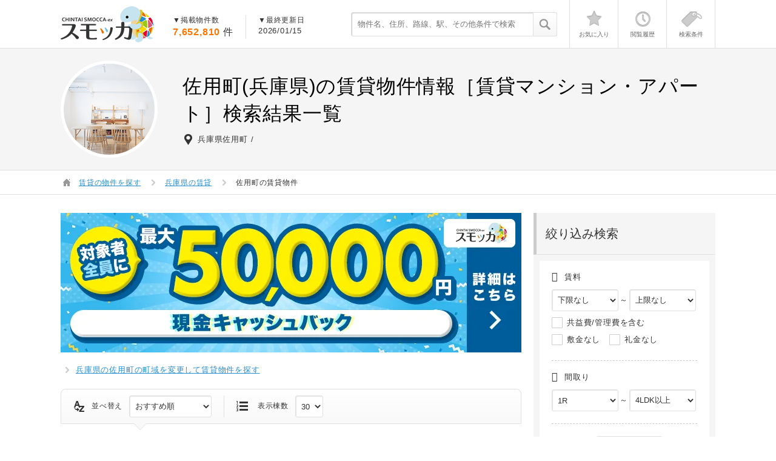

--- FILE ---
content_type: text/html; charset=utf-8
request_url: https://smocca.jp/search/hyogo/city/28501
body_size: 45916
content:
<!DOCTYPE html>
<html xmlns="http://www.w3.org/1999/xhtml" xml:lang="ja" lang="ja">
<head>
    <!-- GTM on Rails before Page View -->
  <script>var dataLayer = dataLayer || [];dataLayer.push({"contents_group":"list#city","user_agent":"Mozilla/5.0 (Macintosh; Intel Mac OS X 10_15_7) AppleWebKit/537.36 (KHTML, like Gecko) Chrome/131.0.0.0 Safari/537.36; ClaudeBot/1.0; +claudebot@anthropic.com)"});</script>
  <!-- End GTM on Rails before Page View -->
<!-- Google Tag Manager -->
<script>(function(w,d,s,l,i){w[l]=w[l]||[];w[l].push({'gtm.start':
new Date().getTime(),event:'gtm.js'});var f=d.getElementsByTagName(s)[0],
j=d.createElement(s),dl=l!='dataLayer'?'&l='+l:'';j.async=true;j.src=
'https://www.googletagmanager.com/gtm.js?id='+i+dl;f.parentNode.insertBefore(j,f);
})(window,document,'script','dataLayer','GTM-7HRD');</script>
<!-- End Google Tag Manager -->

  <script type="text/javascript" src="https://autoline.link/smocca/c/smocca/main.js" defer></script>
  <meta charset="UTF-8">
  <meta name="referrer" content="no-referrer-when-downgrade">
  <meta name="ROBOTS" content="FOLLOW,INDEX" />
  <meta http-equiv="content-type" content="text/html; charset=UTF-8" />
  <meta http-equiv="Content-Script-Type" content="text/javascript" />
  <meta http-equiv="Content-Style-Type" content="text/css" />
  <meta name="keywords" content="賃貸スモッカ,賃貸,スモッカ" />
  <meta name="description" content="佐用町(兵庫県)の賃貸物件・賃貸情報を探すなら【賃貸スモッカ】対象者全員に「最大5万円」のお祝い金をキャッシュバック！佐用町の賃貸住宅(賃貸マンション・賃貸アパート)から、あなたの理想のお部屋がきっと見つかる。大手賃貸サイトから一括検索が可能。国内最大級となる450万件を掲載中！" />
  <meta name="google-site-verification" content="mnsc5w_PjduG7aknalKXcOV1uZOlx6pTvjkwqETcDYg" />
  <meta name="msvalidate.01" content="B08BF5DBBC6A7A57719B52321893540B" />
  <meta name="referrer" content="unsafe-url">
  

  <title>お祝い金最大5万円｜佐用町の賃貸物件一覧(兵庫県)【賃貸スモッカ】</title>
    <link href="https://smocca.jp/assets/optipipe/precompiles/pc/list_1-4d893f09bd17339aa8d632222e1e125f.css" media="all" rel="stylesheet" type="text/css" /><link href="https://smocca.jp/assets/optipipe/precompiles/pc/list_2-8c60ea51ac6618b349418ebf6d17c0b6.css" media="all" rel="stylesheet" type="text/css" /><link href="https://smocca.jp/assets/optipipe/precompiles/pc/list_3-685a36441f98e1f3aec602a1ecf9c301.css" media="all" rel="stylesheet" type="text/css" />
  

  <link rel="shortcut icon" href="https://smocca.jp/assets/smocca/favicon-2bccf50434d7c2dfa9b10403f8c5dc5f.ico" type="images/x-icon">
        <link rel="canonical" href="https://smocca.jp/search/hyogo/city/28501" />

  <meta content="authenticity_token" name="csrf-param" />
<meta content="60tBnxGMTmiRrK56DkZSRQwQG5jRM2oIybWNttViu/g=" name="csrf-token" />
  
</head>

<body id="page" class="  ">
  <script type="text/javascript">
//<![CDATA[

    var controller_rails   = "list";
    var action_rails       = "city";
    var device_rails       = "pc";
    var landing_flag_rails = true;
    var page_code_rails    = "list_city";
    var uid_rails          = "";
      var global_keys_rails = ['z_2_d9ddac0805bd8200ffdc77823e2f5e63','z_2_821bb61258714723b6362e347e6cc6ed','z_2_45f302deea395f03d3799d5789021fbc'];

//]]>
</script>
  <!-- Google Tag Manager (noscript) -->
<noscript><iframe src="https://www.googletagmanager.com/ns.html?id=GTM-7HRD"
height="0" width="0" style="display:none;visibility:hidden"></iframe></noscript>
<!-- End Google Tag Manager (noscript) -->
  <!-- GTM on Rails -->
  <script>var dataLayer = dataLayer || [];dataLayer.push({"rails_controller":"list","rails_action":"city"});</script>
  <!-- End GTM on Rails -->

  




<script>var dataLayer = dataLayer || [];dataLayer.push({"event":"search_condition","page_location":"https://smocca.jp/search/hyogo/city/28501","condition_id":"c190fc0f3f51180888498a314a2f9a34","page_referrer":"https://smocca.jp/search/hyogo/city/28501"});dataLayer.push({"event":"ga_event","event_category":"list","event_action":"SearchPrefecture","event_label":"\u4e00\u89a7\u691c\u7d22\u90fd\u9053\u5e9c\u770c_\u5175\u5eab\u770c","event_value":1});dataLayer.push({"event":"ga_event","event_category":"list","event_action":"emphasis","event_label":"PC_\u518d\u691c\u7d22\u5c0e\u7dda\u3092\u76ee\u7acb\u305f\u305b\u308b","event_value":1});dataLayer.push({"event":"ga_event","event_category":"list#city","event_action":"Access","event_label":"\u4e00\u89a7\u30da\u30fc\u30b8\u30a2\u30af\u30bb\u30b9_city","event_value":8});dataLayer.push({"event":"ga_event","event_category":"list#city","event_action":"Landing","event_label":"\u4e00\u89a7\u30da\u30fc\u30b8\u30e9\u30f3\u30c7\u30a3\u30f3\u30b0_city","event_value":8});dataLayer.push({"event":"ga_event","event_category":"list#city","event_action":"LandingAndCount","event_label":"\u4e00\u89a7\u30da\u30fc\u30b8\u30e9\u30f3\u30c7\u30a3\u30f3\u30b0_city_\u7d50\u679c6\u301c10","event_value":8});</script>



  



    <header id="header" class="header">
    <div class="container clear">
      <div class="f_left">
        <div class="f_left">
            <p class="pt_10">
              <a href="https://smocca.jp/" class="btn_thumbnail">
                <span class="i_init i_logo_smocca">賃貸スモッカ</span>
              </a>
            </p>
        </div>
        <div class="header_text f_left">
          <dl class="f_left b_right_e0 pt_0 pb_0 p_20">
            <dt class="txt_size_12">▼掲載物件数</dt>
            <dd class="txt_size_16"><span class="typo_color_orange_a fw_bold mr_5">7,652,810</span>件</dd>
          </dl>
          <div class="f_left pt_0 pb_0 p_20">
            <dl>
              <dt class="txt_size_12">▼最終更新日</dt>
              <dd>2026/01/15</dd>
            </dl>
          </div>
        </div>
      </div>
      <div class="f_right">
        <div class="header_search_box">
          <form accept-charset="UTF-8" action="https://smocca.jp/search/words" method="get"><div style="margin:0;padding:0;display:inline"></div>              <input id="prefecture_path" name="prefecture_path" type="hidden" value="hyogo" />
            <div class="header_search">
              <input name="cond[q]" class="search_input" placeholder="物件名、住所、路線、駅、その他条件で検索" type="text" />
              <button class="search_button gtm_id_in_js" gtm-id="キーワード検索_共通ヘッダー"><i class="i_init icon_20 icon_20_search02"></i></button>
            </div>
</form>        </div>
        <div class="top_function">
          <div id="header_stock_datas">
            <ul>
  <li>
    <a href="https://smocca.jp/favorite" rel="nofollow" class="js_favorite_header">
      <span class="i_init icon_40 icon_h_star "></span>
      <p class='text'>お気に入り</p>
    </a>
  </li>
  <li>
    <a href="https://smocca.jp/detail_history" rel="nofollow" class="js_detail_history_header">
      <span class="i_init icon_40 icon_h_clock "></span>
      <p class='text'>閲覧履歴</p>
    </a>
  </li>
  <li>
    <a href="https://smocca.jp/stock_search" rel="nofollow" class="js_stock_search_header">
      <span class="i_init icon_40 icon_h_tag "></span>
      <p class='text'>検索条件</p>
    </a>
  </li>
</ul>

          </div>
          <div class="top_function_notice_balloons">
          </div>
        </div>
      </div>
    </div>
  </header>


  <div class="pt_80">
      <!-- 問い合わせていない物件 -->
  
  <!-- タイトル -->
  <div id="before_breadcrumb">
    <div class="before_breadcrumb">
  <div class="container">
    <div class="table_row keyvisual_list">
      <div class="cols_2">
            <div class="circle_thumbnail">
              <img alt="" src="https://smocca.jp/assets/smocca/pc/img_h1-b76896efecc9a2375fdc830ed51e3f56.png"/>
            </div>
      </div>
      <div class="cols_10 pl_20">
        <h1 class="txt_size_32 z_typo_color_black mb_10">
            佐用町(兵庫県)の賃貸物件情報［賃貸マンション・アパート］検索結果一覧<span class="ml_5 txt_size_24">
        </h1>

          <div class="d_table mt_3">
            <div class="d_table_cell pr_5"><span class="i_init icon_20 icon_20_address01"></span></div>
            <div class="d_table_cell v_middle">
              <ul class="list_horizontal list_horizontal_separator">
                
                    <li>兵庫県佐用町</li>
              </ul>
            </div>
          </div>

      </div>
    </div>
  </div>
</div>

  </div>

      <div class="breadcrumb">
    <div class="container">
      <ol class="breadcrumb_list clear">
        <li><span class="i_init icon_20 icon_20_house11 v_top"></span></li>
          <li><div><a href="https://smocca.jp"><span>賃貸の物件を探す</span></a></div><span class="i_init icon_20 icon_20_arrowright23"></span></li>
          <li><div><a href="https://smocca.jp/hyogo"><span>兵庫県の賃貸</span></a></div><span class="i_init icon_20 icon_20_arrowright23"></span></li>
        <li>佐用町の賃貸物件</li>
      </ol>
    </div>
  </div>
  <script type="application/ld+json">
  {
    "@context": "https://schema.org",
    "@type": "BreadcrumbList",
    "itemListElement":
    [
        {
          "@type":    "ListItem",
          "position": 1,
          "item":
          {
            "url":  "https://smocca.jp",
            "@id":  "https://smocca.jp",
            "name": "賃貸の物件を探す"
          }
        },
        {
          "@type":    "ListItem",
          "position": 2,
          "item":
          {
            "url":  "https://smocca.jp/hyogo",
            "@id":  "https://smocca.jp/hyogo",
            "name": "兵庫県の賃貸"
          }
        },
        {
          "@type":    "ListItem",
          "position": 3,
          "item":
          {
            "url":  "https://smocca.jp/search/hyogo/city/28501",
            "@id":  "https://smocca.jp/search/hyogo/city/28501",
            "name": "佐用町の賃貸物件"
          }
        }
    ]
  }
</script>


    
    
  <script type="application/ld+json">
    [
      {
        "@context": "https://schema.org",
        "@type": "ImageObject",
        "url": "https://image.smocca.jp/filter/?width=315&amp;height=315&amp;quality=80&amp;url=https://img01.suumo.com/front/gazo/fr/bukken/839/100284517839/100284517839_go.jpg",
          "description": "シャインハイツVega"
      },
      {
        "@context": "https://schema.org",
        "@type": "ItemList",
        "itemListElement":
        [
            {
              "@type": "ListItem",
              "position": 1,
              "url": "https://smocca.jp/bukken/detail/z_2_d9ddac0805bd8200ffdc77823e2f5e63"
            },
            {
              "@type": "ListItem",
              "position": 2,
              "url": "https://smocca.jp/bukken/detail/z_2_821bb61258714723b6362e347e6cc6ed"
            },
            {
              "@type": "ListItem",
              "position": 3,
              "url": "https://smocca.jp/bukken/detail/z_2_45f302deea395f03d3799d5789021fbc"
            },
            {
              "@type": "ListItem",
              "position": 4,
              "url": "https://smocca.jp/bukken/detail/z_2_ecfc3d0bf473dc696d11429fb66052c2"
            },
            {
              "@type": "ListItem",
              "position": 5,
              "url": "https://smocca.jp/bukken/detail/z_2_b57900b98c555a2d09ca2b6ca9412bd5"
            },
            {
              "@type": "ListItem",
              "position": 6,
              "url": "https://smocca.jp/bukken/detail/z_2_857f2858fa757b804914d46cceac4f4f"
            },
            {
              "@type": "ListItem",
              "position": 7,
              "url": "https://smocca.jp/bukken/detail/z_2_93346703a371e8f700d349cd8c559b0d"
            },
            {
              "@type": "ListItem",
              "position": 8,
              "url": "https://smocca.jp/bukken/detail/z_2_97d280a59935f8b38fd4c0bdb94404f5"
            }
        ]
      }
    ]
  </script>


<div class="container">
  <div class="clear mt_30">
    <aside class="side_right">
      <div id="simple_side_condition_search_box">
        <section class="side_box">
  <h2 class="title_side_box">絞り込み検索</h2>
  <div class="ct p_10">
    <div class="z_bg_white p_20 pt_15">

      <div class="b_bottom_e0 pb_20">
        <div class="b_bottom_dashed_ccc pb_15 mb_15">
          <div class="d_table">
            <div class="d_table_cell v_middle"><span class="icon_price txt_size_16 mr_5"></span></div>
            <h3 class="d_table_cell v_middle pt_2 txt_size_13">賃料</h3>
          </div>
          <div class="d_table mt_10">
            <div class="d_table_cell v_middle">
              <span class="select_fixff">
              <select class="js_condition_search_chinryou_min select01 w_110px" id="cond_chinryou_min_side_box" name="cond[chinryou][min]" onchange="get_conditions_bukken_num(this); get_api_bukken_count_for_pc();"><option value="">下限なし</option>
<option value="25000">2.5万円</option>
<option value="30000">3.0万円</option>
<option value="35000">3.5万円</option>
<option value="40000">4.0万円</option>
<option value="45000">4.5万円</option>
<option value="50000">5.0万円</option>
<option value="55000">5.5万円</option>
<option value="60000">6.0万円</option>
<option value="65000">6.5万円</option>
<option value="70000">7.0万円</option>
<option value="75000">7.5万円</option>
<option value="80000">8.0万円</option>
<option value="85000">8.5万円</option>
<option value="90000">9.0万円</option>
<option value="95000">9.5万円</option>
<option value="100000">10万円</option>
<option value="110000">11万円</option>
<option value="120000">12万円</option>
<option value="130000">13万円</option>
<option value="140000">14万円</option>
<option value="150000">15万円</option>
<option value="160000">16万円</option>
<option value="170000">17万円</option>
<option value="180000">18万円</option>
<option value="190000">19万円</option>
<option value="200000">20万円</option>
<option value="300000">30万円</option>
<option value="500000">50万円</option>
<option value="1000000">100万円</option></select>
              </span>
            </div>
            <div class="d_table_cell v_middle"><span class="pt_8 pr_2 pl_2">～</span></div>
            <div class="d_table_cell v_middle">
              <span class="select_fixff">
                <select class="js_condition_search_chinryou_max select01 w_110px" id="cond_chinryou_max_side_box" name="cond[chinryou][max]" onchange="get_conditions_bukken_num(this); get_api_bukken_count_for_pc();"><option value="25000">2.5万円</option>
<option value="30000">3.0万円</option>
<option value="35000">3.5万円</option>
<option value="40000">4.0万円</option>
<option value="45000">4.5万円</option>
<option value="50000">5.0万円</option>
<option value="55000">5.5万円</option>
<option value="60000">6.0万円</option>
<option value="65000">6.5万円</option>
<option value="70000">7.0万円</option>
<option value="75000">7.5万円</option>
<option value="80000">8.0万円</option>
<option value="85000">8.5万円</option>
<option value="90000">9.0万円</option>
<option value="95000">9.5万円</option>
<option value="100000">10万円</option>
<option value="110000">11万円</option>
<option value="120000">12万円</option>
<option value="130000">13万円</option>
<option value="140000">14万円</option>
<option value="150000">15万円</option>
<option value="160000">16万円</option>
<option value="170000">17万円</option>
<option value="180000">18万円</option>
<option value="190000">19万円</option>
<option value="200000">20万円</option>
<option value="300000">30万円</option>
<option value="500000">50万円</option>
<option value="1000000">100万円</option>
<option value="" selected="selected">上限なし</option></select>
              </span>
            </div>
          </div>
          <div class="d_table mt_10 mb_10">
            <div class="d_table_cell v_middle">
              <label class="cb_rd01 mr_10">
                <input id="cond_chinryou_include_kanrihi_side_box" name="cond[chinryou][include_kanrihi]" onclick="get_conditions_bukken_num(this); get_api_bukken_count_for_pc();" type="checkbox" value="true" />
                <span>共益費/管理費を含む</span>
              </label>
            </div>
          </div>
          <div class="d_table mt_10 mb_10">
            <div class="d_table_cell v_middle">
              <label class="cb_rd01 mr_10">
                <input id="cond_shikikin_side_box" name="cond[shikikin]" onclick="get_conditions_bukken_num(this); get_api_bukken_count_for_pc();" type="checkbox" value="true" />
                <span>敷金なし</span>
              </label>
              <label class="cb_rd01">
                <input id="cond_reikin_side_box" name="cond[reikin]" onclick="get_conditions_bukken_num(this); get_api_bukken_count_for_pc();" type="checkbox" value="true" />
                <span>礼金なし</span>
              </label>
            </div>
          </div>
        </div>

        <div class="b_bottom_dashed_ccc pb_20 mb_20">
          <div class="d_table">
            <div class="d_table_cell v_middle"><span class="icon_house txt_size_16 mr_5"></span></div>
            <h3 class="d_table_cell v_middle pt_2 txt_size_13">間取り</h3>
          </div>
          <div class="d_table mt_10">
            <div class="d_table_cell v_middle">
              <span class="select_fixff">
                <select class="js_condition_search_plans_min select01 w_110px" id="cond_plans_min_side_box" name="cond[plans][min]" onchange="get_conditions_bukken_num(this); get_api_bukken_count_for_pc();"><option value="10">1R</option>
<option value="11">1K</option>
<option value="12">1DK</option>
<option value="14">1LDK</option>
<option value="15">1SLDK</option>
<option value="21">2K</option>
<option value="22">2DK</option>
<option value="24">2LDK</option>
<option value="25">2SLDK</option>
<option value="31">3K</option>
<option value="32">3DK</option>
<option value="34">3LDK</option>
<option value="35">3SLDK</option>
<option value="41">4K</option>
<option value="42">4DK</option>
<option value="44">4LDK以上</option></select>
              </span>
            </div>
            <div class="d_table_cell v_middle"><span class="pt_8 pr_2 pl_2">～</span></div>
            <div class="d_table_cell v_middle">
              <span class="select_fixff">
                <select class="js_condition_search_plans_max select01 w_110px" id="cond_plans_max_side_box" name="cond[plans][max]" onchange="get_conditions_bukken_num(this); get_api_bukken_count_for_pc();"><option value="10">1R</option>
<option value="11">1K</option>
<option value="12">1DK</option>
<option value="14">1LDK</option>
<option value="15">1SLDK</option>
<option value="21">2K</option>
<option value="22">2DK</option>
<option value="24">2LDK</option>
<option value="25">2SLDK</option>
<option value="31">3K</option>
<option value="32">3DK</option>
<option value="34">3LDK</option>
<option value="35">3SLDK</option>
<option value="41">4K</option>
<option value="42">4DK</option>
<option value="44" selected="selected">4LDK以上</option></select>
              </span>
            </div>
          </div>
        </div>

        <div class="b_bottom_dashed_ccc pb_20 mb_20">
          <div class="d_table">
            <div class="d_table_cell v_middle"><span class="icon_house txt_size_16 mr_5"></span></div>
            <h3 class="d_table_cell v_middle pt_2 txt_size_13">築年数</h3>
            <div class="d_table_cell pl_10">
              <div class="select_fixff">
                <select class="js_condition_search_built_year select01 w_110px" id="cond_built_year_side_box" name="cond[built_year]" onchange="get_conditions_bukken_num(this); get_api_bukken_count_for_pc();"><option value="">指定なし</option>
<option value="1">新築</option>
<option value="3">3年以内</option>
<option value="5">5年以内</option>
<option value="10">10年以内</option>
<option value="15">15年以内</option>
<option value="20">20年以内</option>
<option value="25">25年以内</option>
<option value="30">30年以内</option>
<option value="35">35年以内</option>
<option value="40">40年以内</option></select>
              </div>
            </div>
          </div>
        </div>

        <div class="mt_20">
          <div class="d_table">
            <div class="d_table_cell v_middle"><span class="icon_footprints txt_size_16 mr_5"></span></div>
            <h3 class="d_table_cell v_middle pt_2 txt_size_13">駅徒歩</h3>
            <div class="d_table_cell pl_10">
              <div class="select_fixff">
                <select class="js_condition_search_walk_min select01 w_110px" id="cond_walk_min_side_box" name="cond[walk_min]" onchange="get_conditions_bukken_num(this); get_api_bukken_count_for_pc();"><option value="">指定なし</option>
<option value="1">1分以内</option>
<option value="3">3分以内</option>
<option value="5">5分以内</option>
<option value="7">7分以内</option>
<option value="10">10分以内</option>
<option value="15">15分以内</option>
<option value="20">20分以内</option></select>
              </div>
            </div>
          </div>
        </div>
      </div>
      
      <input id="referrer_page_code" name="referrer_page_code" type="hidden" value="list_city" />
      
      <div class="mt_15">
        <p class="t_center">該当物件<span class="js_resultCnt_num_results_side_box_init"><span class="typo_color_orange_a txt_size_24 ml_5 mr_5">8</span>件</span></p>
        <div class="mt_5">
          <a class="btn01 btn01_medium d_block t_center js_search_conditions" href="javascript:void(0)" rel="nofollow" onclick="replace_bukken_list_for_simple_form();" gtm-id="一覧_サイドバー再検索ボックス_検索ボタン">
            <span class="icon_ofbtn">
              <span class="icon_search txt_size_20 mt_5 pt_3 ml_5 d_block z_typo_color_gray_70"></span>
            </span>
            <span class="txt_beside_icon_50 letter_initial">この条件で検索する</span>
          </a>
        </div>
        <p class="mt_10 t_center">
          <a class="btn_link01" href="javascript:void(0)" onclick="multiOpenModal(this)" rel="nofollow" data-multiopenmodal="searchCondition" gtm-id="一覧_サイドバー再検索ボックス_条件追加ボタン">
            <span class="icon_plus mr_5"></span><span>さらに条件を追加する</span>
          </a>
        </p>
      </div>

    </div>
  </div>
</section>

  <section class="side_box">
    <h2 class="title_side_box">現在の地域条件</h2>
    <div class="ct p_10">
      <div class="z_bg_white p_20 pt_15">

        <div class="d_table_fixd mb_10">
          <div class="d_table_cell v_top w_30px"><span class="icon_japan txt_size_16"></span></div>
          <div class="d_table_cell v_top">
            <dl class="d_table_fixd v_top">
              <dt class="d_table_cell txt_size_16 w_90px">都道府県</dt>
              <dd class="d_table_cell txt_size_13 v_middle">
                  兵庫県
              </dd>
            </dl>
          </div>
        </div>

            <div class="table_row table_fix">
              <div class="d_table_cell v_top w_30px"><span class="icon_address txt_size_16"></span></div>
              <div class="d_table_cell v_top">
                <dl class="d_table_fixd v_top">
                  <dt class="d_table_cell txt_size_16 w_90px">市区町村</dt>
                  <dd class="d_table_cell txt_size_13 v_middle">佐用町</dd>
                </dl>
              </div>
            </div>

            <div class="row mt_10">
                <div class="cols_7 pr_10">
                  <a class="btn01 btn01_small d_block t_center pl_0 pr_0 pt_10 pb_10" href="https://smocca.jp/search/cities/hyogo" rel="nofollow" gtm-id="一覧_サイドバー再検索ボックス_市区町村変更ボタン">
                    <span class="txt_size_12 ml_3">市区町村を変更</span><span class="icon_arrow_right ml_3 z_typo_color_gray_110 txt_size_12"></span>
                  </a>
                </div>
                <div class="cols_5 pl_0">
                    <a class="btn01 btn01_small d_block t_center pl_0 pr_0 pt_10 pb_10" href="https://smocca.jp/search/hyogo/city/28501/town" rel="nofollow" gtm-id="一覧_サイドバー再検索ボックス_町域指定ボタン">
                      <span class="txt_size_12 ml_3">町域を指定</span><span class="icon_arrow_right ml_3 z_typo_color_gray_110 txt_size_12"></span>
                    </a>
                </div>
            </div>
      </div>
    </div>
  </section>

<section class="side_box">
  <h2 class="title_side_box">この条件の新着物件を通知</h2>
  <div class="ct p_20">
    <a class="btn01 btn01_small w_100per t_center p_10 txt_size_13" href="https://line.me/R/ti/p/%40blc4715m?register_from=list" rel="nofollow" target="_blank" gtm-id="一覧_LINEログインインプ">
      LINEで受取る
    </a>
    <a class="btn01 btn01_small w_100per t_center p_10 txt_size_13 mt_10" href="#list_simple_mail_form_box" rel="nofollow" gtm-id="一覧メルマガ登録インプ">
      メールで受取る
    </a>
  </div>
</section>

      </div>

      <!-- SEOテキスト -->
      
      
        <section class="side_box">
    <h2 class="title_side_box table_row">
      <div class="d_table_cell v_middle w_25px"><span class="i_init icon_20 icon_20_address01"></span></div>
      <div class="d_table_cell v_middle letter_initial">周辺市区町村の物件一覧</div>
    </h2>
    <div class="ct pt_10">
      <ul>
          <li class="clear pt_10">
            <span class="i_init icon_20 icon_20_address01 f_left mr_5"></span>
            <a href="/search/hyogo/city/28481" class="btn_link01 pt_2 d_inline_block">
              上郡町
</a>            &nbsp;(96件)
          </li>
          <li class="clear pt_10">
            <span class="i_init icon_20 icon_20_address01 f_left mr_5"></span>
            <a href="/search/hyogo/city/28227" class="btn_link01 pt_2 d_inline_block">
              宍粟市
</a>            &nbsp;(70件)
          </li>
          <li class="clear pt_10">
            <span class="i_init icon_20 icon_20_address01 f_left mr_5"></span>
            <a href="/search/okayama/city/33215" class="btn_link01 pt_2 d_inline_block">
              美作市
</a>            &nbsp;(4件)
          </li>
          <li class="clear pt_10">
            <span class="i_init icon_20 icon_20_address01 f_left mr_5"></span>
            <a href="/search/okayama/city/33622" class="btn_link01 pt_2 d_inline_block">
              勝央町
</a>            &nbsp;(16件)
          </li>
          <li class="clear pt_10">
            <span class="i_init icon_20 icon_20_address01 f_left mr_5"></span>
            <a href="/search/hyogo/city/28229" class="btn_link01 pt_2 d_inline_block">
              たつの市
</a>            &nbsp;(497件)
          </li>
          <li class="clear pt_10">
            <span class="i_init icon_20 icon_20_address01 f_left mr_5"></span>
            <a href="/search/hyogo/city/28208" class="btn_link01 pt_2 d_inline_block">
              相生市
</a>            &nbsp;(378件)
          </li>
          <li class="clear pt_10">
            <span class="i_init icon_20 icon_20_address01 f_left mr_5"></span>
            <a href="/search/hyogo/city/28464" class="btn_link01 pt_2 d_inline_block">
              太子町
</a>            &nbsp;(301件)
          </li>
          <li class="clear pt_10">
            <span class="i_init icon_20 icon_20_address01 f_left mr_5"></span>
            <a href="/search/hyogo/city/28212" class="btn_link01 pt_2 d_inline_block">
              赤穂市
</a>            &nbsp;(442件)
          </li>
    </ul>
    </div>
  </section>

      
        <section class="side_box">
    <h2 class="title_side_box table_row">
      <span class="d_table_cell v_middle w_25px"><span class="i_init icon_20 icon_20_train01"></span></span>
      <span class="d_table_cell v_middle letter_initial pt_3">佐用町内の駅から探す</span>
    </h2>
    <div class="ct pt_0">
        <h3 class="mt_20 mb_10">姫新線</h3>
        <ul class="chain_wrap">
            <li class="clear"><span class="bullet_chain"></span><span class="f_left d_block pt_2">
              <a href="https://smocca.jp/search/hyogo/line/6614/station/6614100" class="btn_link01">三日月駅</a>
            </span>
            
          </li>
            <li class="clear"><span class="bullet_chain"></span><span class="f_left d_block pt_2">
              <a href="https://smocca.jp/search/hyogo/line/6614/station/6614110" class="btn_link01">播磨徳久駅</a>
            </span>
            
          </li>
            <li class="clear"><span class="bullet_chain"></span><span class="f_left d_block pt_2">
              <a href="https://smocca.jp/search/hyogo/line/6614/station/6614130" class="btn_link01">上月駅</a>
            </span>
            
          </li>
        </ul>
        <h3 class="mt_20 mb_10">智頭急行</h3>
        <ul class="chain_wrap">
            <li class="clear"><span class="bullet_chain"></span><span class="f_left d_block pt_2">
              <a href="https://smocca.jp/search/hyogo/line/6749/station/6749040" class="btn_link01">久崎駅</a>
            </span>
            
          </li>
            <li class="clear"><span class="bullet_chain"></span><span class="f_left d_block pt_2">
              <a href="https://smocca.jp/search/hyogo/line/6749/station/6749050" class="btn_link01">佐用駅</a>
            </span>
            
          </li>
            <li class="clear"><span class="bullet_chain"></span><span class="f_left d_block pt_2">
              <a href="https://smocca.jp/search/hyogo/line/6749/station/6749060" class="btn_link01">平福駅</a>
            </span>
            
          </li>
            <li class="clear"><span class="bullet_chain"></span><span class="f_left d_block pt_2">
              <a href="https://smocca.jp/search/hyogo/line/6749/station/6749070" class="btn_link01">石井駅</a>
            </span>
            
          </li>
        </ul>
    </div>
  </section>

      

      <div class="js_detail_side_fixed">
          <section class="side_box if_fixedSearchBar_is_mini_hide">
            <h2 class="title_side_box">再検索・条件の設定</h2>
            <div class="ct">
              <div class="js_research01_box">
                <ul class="btns_research01">
                  <li class="cols_plus">
                    <a class="btn01 btn01_medium d_block w_100per" href="javascript:void(0)" onclick="multiOpenModal(this)" rel="nofollow" data-multiOpenModal="searchCondition" gtm-id="一覧_サイドバー下部再検索ボックス_条件追加ボタン">
                      <span class="icon_20 icon_20_plus02"></span>
                      <span>条件の追加</span>
                    </a>
                  </li>
                  <li class="cols_search">
                    <a class="btn01 btn01_medium d_block w_100per" href="javascript:void(0)" rel="nofollow" onclick="multiOpenModal(this)" data-multiOpenModal="reSearch" gtm-id="一覧_サイドバー下部再検索ボックス_検索ボタン">
                      <span class="icon_20 icon_20_search01"></span>
                      <span>再検索</span>
                    </a>
                  </li>
                </ul>
                <p class="btns_research01_txt i_init d_block">ペット可などの詳細検索を追加 住所や路線、駅を変えて再検索</p>
              </div>
            </div>
          </section>
      </div>
    </aside>
    <main class="main_box" id="mainBox">
      

<div class="mb_20 t_center">
  <a href="https://smocca.jp/cashback?cb_ref_code=list_city" target="_blank"><img alt="入居お祝い金キャンペーン 対象者全員に最大5万円キャッシュバック！ 詳細はコチラ" data-banner-id="cashback" height="230" src="https://image.smocca.jp/filter/?quality=80&amp;url=https://smocca.jp/assets/smocca/cashback/20250625/default/banner_cp760_01-31550be4115ad084a68e7344ea115083.png&amp;format=webp" width="760" /></a>
</div>




  

    <div class="table_row table_fix mb_20">
      <div class="d_table_cell v_top w_25px"><span class="i_init icon_20 icon_20_arrowright23"></span></div>
      <div class="d_table_cell v_top"><a href="https://smocca.jp/search/hyogo/city/28501/town" class="btn_link01" gtm-id="list_reselect_town_btn">
      兵庫県の佐用町の町域を変更して賃貸物件を探す
      </a></div>
    </div>

  <div class="sort_list">
  <form accept-charset="UTF-8" action="/api/bukken/list.js" class="ajax_form" id="sort_form" method="get" name="to_list" onsubmit="return replace_bukken_list_for_form(this);"><div style="margin:0;padding:0;display:inline"></div>
    <input name="prefecture_path" type="hidden" value="hyogo" />
<input name="q" type="hidden" /><input name="terms_code" type="hidden" />
  <input id="sort_base" name="sort_base" type="hidden" value="smocca_pcvr_a" />
<input name="gd_city_code" type="hidden" />

      <input name="city_code[]" type="hidden" value="28501" />


    




    
    <input id="page_code" name="page_code" type="hidden" value="list_city" />
    <input id="referrer_page_code" name="referrer_page_code" type="hidden" value="list_city" />
    

    <dl class="d_table">
      <dt class="d_table_cell v_middle">
        <span class="i_init icon_20 icon_20_sort01 mr_10"></span><span class="txt_size_12 mr_10">並べ替え</span>
      </dt>
      <dd class="d_table_cell v_middle b_right_e0 pr_20">
        <span class="select_fixff">
          <select class="select01 js_submit_when_change" id="cond_sort" name="cond[sort]"><option value="">おすすめ順</option>
<option value="chinryou asc">賃料の安い順</option>
<option value="area desc">面積の広い順</option>
<option value="built_date desc">築年数の新しい順</option>
<option value="walk_min_for_sort asc">駅から近い順</option>
<option value="arrived_at desc">新着順</option></select>
        </span>
      </dd>
      <dt class="d_table_cell v_middle pl_20">
        <span class="i_init icon_20 icon_20_listnumber01 mr_10"></span>
        <span class="txt_size_12 mr_10">表示棟数</span>
      </dt>
      <dd class="d_table_cell v_middle pr_20">
        <span class="select_fixff">
          <select class="select01 js_submit_when_change" id="cond_per_page" name="cond[per_page]"><option value="15">15</option>
<option value="30" selected="selected">30</option>
<option value="60">60</option>
<option value="90">90</option></select>
        </span>
      </dd>
    </dl>
</form></div>

  
<div class="row mb_20">
  <p class="cols_8 pt_15">
    <span class="txt_size_18 mr_3">賃貸情報 全<span class="typo_color_orange_a ml_5 mr_5 txt_size_32">8</span>件</span>
      <span class="txt_size_13">/ 1～8件目を表示中</span>
  </p>
  <div class="cols_4">
    <ul class="pager_kaminari">
        
    </ul>
  </div>
</div>



  <form accept-charset="UTF-8" action="https://smocca.jp/apply" id="list_to_apply" method="get" name="to_apply"><div style="margin:0;padding:0;display:inline"></div>
    <input id="recommend_type" name="recommend_type" type="hidden" value="base_search" />

      

  <div
    id="z_2_d9ddac0805bd8200ffdc77823e2f5e63"
    class="item_list01 js_horidashi_bukken_badge gtm_id_in_js js_hook_link_wrap bukken js_change_history_count"
    gtm-id="敷金0"
    data-page-num="1"
    data-scene-name="search_result"
    data-display-position="1"
    data-condition-id="c190fc0f3f51180888498a314a2f9a34"
  >
    <div class="cursor_pointer js_chc js_link_click" gtm-id="物件カード_ボタン以外_list#city" onClick="
      dataLayer.push({
        &#x27;event&#x27;: &#x27;productClick&#x27;,
        &#x27;ecommerce&#x27;: {
          &#x27;click&#x27;: {
            &#x27;actionField&#x27;: {&#x27;list&#x27;: &#x27;検索結果リスト&#x27;},
            &#x27;products&#x27;: [{
              &#x27;id&#x27;: &#x27;z_2_d9ddac0805bd8200ffdc77823e2f5e63&#x27;,&#x27;brand&#x27;: &#x27;r&#x27;,&#x27;name&#x27;: &#x27;シャインハイツVega&#x27;,&#x27;position&#x27;: 0,&#x27;dimension6&#x27;: 1,&#x27;dimension7&#x27;: 1,&#x27;dimension8&#x27;: &#x27;-&#x27;,&#x27;dimension9&#x27;: 0,&#x27;dimension10&#x27;: 1,&#x27;dimension11&#x27;: 0,&#x27;dimension12&#x27;: 0,&#x27;dimension13&#x27;: 0,&#x27;dimension14&#x27;: 0,&#x27;dimension15&#x27;: 0,&#x27;dimension16&#x27;: 0,&#x27;quantity&#x27;: &#x27;&#x27;
            }]
          }
        }
      });
      
    ;">
      <div class="item_list01_title">
        <div class="mr_50">
          
          
          <h3 class="d_inline_block mt_5">
            <a href="https://smocca.jp/bukken/detail/z_2_d9ddac0805bd8200ffdc77823e2f5e63" class="btn_link01 txt_size_16 js_link_prevent js_chc js_hook_link_title js_search_results_click" data-bukken-index="0" data-link-brand="r" data-link-dimension10="1" data-link-dimension11="0" data-link-dimension12="0" data-link-dimension13="0" data-link-dimension14="0" data-link-dimension15="0" data-link-dimension16="0" data-link-dimension6="1" data-link-dimension7="1" data-link-dimension8="-" data-link-dimension9="0" data-link-id="z_2_d9ddac0805bd8200ffdc77823e2f5e63" data-link-list="検索結果リスト" data-link-name="シャインハイツVega" data-link-position="1" gtm-id="物件カード_物件名ボタン_list#city" target="_blank">シャインハイツVega 1-2階の賃貸【兵庫県 / 佐用郡佐用町】</a>
          </h3>
        </div>
        <div class="btn_bukkenbox_favorite favorite-status">
          <a
            class="d_block js_favorite_button js_pprevent" rel="nofollow" href="javascript:void(0);" data-condition="false"
            data-url="z_2_d9ddac0805bd8200ffdc77823e2f5e63"
            onclick="favoriteButton('z_2_d9ddac0805bd8200ffdc77823e2f5e63', 'pc', 'お気に入り追加ボタン_一覧')"
          >
            <span class="d_block icon_40 icon_40_star_m02" gtm-id="list_add_and_remove_favorite_btn"></span>
          </a>
        </div>

      </div>
      <div class="item_list01_content cursor_pointer js_chc">
        <div class="clear mb_10">
          <div class="img_wrap_container mr_30">
            <div class="img_wrap js-bukken-thumbnail">
              <img class="lazy"
                src='https://smocca.jp/assets/common/spinner-1d171161728705657e0dc19391353959.gif'
                data-original="https://image.smocca.jp/filter/?width=315&amp;height=315&amp;quality=80&amp;url=https://img01.suumo.com/front/gazo/fr/bukken/839/100284517839/100284517839_go.jpg"
                alt="シャインハイツVega 1-2階の賃貸【兵庫県 / 佐用郡佐用町】"
              >
            </div>
          </div>
          <ul class="info_wrap">
            <li class="table_row table_fix mb_10">
              <div class="d_table_cell v_top w_30px"><span class="i_init icon_20 icon_20_address01 mr_5"></span></div>
              <div class="d_table_cell v_top">兵庫県佐用郡佐用町佐用栄町<br /></div>
            </li>
            <li class="table_row table_fix mb_10">
              <div class="d_table_cell v_top w_30px">
                <span class="i_init icon_20 icon_20_train01 mr_5"></span>
              </div>
              <div class="d_table_cell v_top">
                <span class="js_pprevent">ＪＲ姫新線/佐用駅 歩<span class='typo_color_orange_a fw_bold txt_size_14'>5分</span></span>
              </div>
            </li>
            <li class="table_row table_fix mb_10">
              <div class="d_table_cell v_top w_30px"><span class="i_init icon_20 icon_20_house01 mr_5"></span></div>
              <div class="d_table_cell v_top pt_2">
                  地上2階建&nbsp;/&nbsp;<span class="">2022年03月</span>&nbsp;/&nbsp;賃貸アパート
              </div>
            </li>
            <li class="table_row">
              <div class="d_table_cell v_top w_30px"><span class="i_init icon_20 icon_20_exclamation01"></span></div>
              <div class="d_table_cell v_top pt_3">
                インターネット無料の築浅アパート！
冷蔵庫、洗濯機、エアコンの大型家電完備防犯カメラもあり一人暮らしにはピッタリの物件です。
              </div>
            </li>
          </ul>
        </div>

            <div class="item_list01_total_viewed_count mt_10 is_suppress_animation">
      <div class="t_center d_block z_typo_color_gray_70 z_bg_white p_1 z_bdra_2 m_0 b_e0 letter_initial">
        <div class="bg_f5 p_5 ">
          <div>
              <p class="d_inline_block">
                <span class="icon_search txt_size_16 mr_3"></span>ただいま<span class="u-color-emphasis txt_size_15 fw_bold">4人</span>が検討中!<span class="ml_3"></span>
              </p>
          </div>
        </div>
      </div>
    </div>

          <div class="mt_10"></div>
          <div class="t_center d_block z_typo_color_gray_70 z_bg_white p_1 z_bdra_2 m_0 b_e0 letter_initial">
  <div class="bg_f5 p_5">
    <div>
      <p class="d_inline_block">
        対象者全員に
        <span class="u-color-emphasis mr_3 txt_size_15 fw_bold"> 20,000円</span>
        キャッシュバック
      </p>
    </div>
  </div>
</div>


        <table class="table01 mt_20 table_size_e  table_center h_100per item_list01_rooms">
          <colgroup>
            <col class="w_45px">
            <col class="w_120px">
            <col class="w_100px">
            <col class="w_110px">
            <col class="w_80px">
            <col>
            <col class="w_60px">
            <col class="w_110px">
          </colgroup>
          <thead class="txt_size_12">
            <tr>
              <th>&nbsp;</th>
              <th class="letter_initial p_10">間取り画像</th>
              <th class="letter_initial p_10">階<br/>部屋番号</th>
              <th class="letter_initial p_10 ws_nowrap">賃料<br/>管理費</th>
              <th class="letter_initial p_10">敷金<br/>礼金</th>
              <th class="letter_initial p_10">間取<br/>面積</th>
              <th class="letter_initial p_10">方位</th>
              <th class="letter_initial p_10 ws_nowrap"><div class="txt_size_11">詳細を見る</div></th>
            </tr>
          </thead>
          <tbody>
            <tr>
              <th class="p_0 h_100per">
                <label class="cb_rd01 js_pprevent d_block h_100per p_relative pl_15 pr_15">
                  <input class="activeCheck js_show_overlay_btn_apply" id="list_1" name="global_keys[]" type="checkbox" value="z_2_d9ddac0805bd8200ffdc77823e2f5e63" />
                    <span></span>
                </label>
              </th>
              <td class="p_5">
                <div class="c-box-image_75px b_none m_auto js-bukken-thumbnail">
                  <img class="lazy"
                    src='https://smocca.jp/assets/common/spinner-1d171161728705657e0dc19391353959.gif'
                    data-original="https://image.smocca.jp/filter/?width=315&amp;height=315&amp;quality=80&amp;url=https://img01.suumo.com/front/gazo/fr/bukken/839/100284517839/100284517839_co.jpg"
                    alt="シャインハイツVega 1-2階の賃貸【兵庫県 / 佐用郡佐用町】"
                  >
                </div>
              </td>
              <td class="p_10">
                1-2階<br/>
                
              </td>
              <td class="p_10">
                <span class="typo_color_orange_a txt_size_14 fw_bold"><span>4.0</span>万円</span><br/>
                1.0万円
              </td>
              <td class="ws_nowrap pl_10 pr_10">
                <span class="">無料</span><br/>
                <span class="">5.0万円</span>
              </td>
              <td>
                <span class="">1R</span><br/>
                <span class="">25.27m²</span>
              </td>
              <td class="p_10">
                <div>
                  -
                </div>
              </td>
              <td class="p_10 ws_nowrap js_viewed_insert_area">
                <a href="https://smocca.jp/bukken/detail/z_2_d9ddac0805bd8200ffdc77823e2f5e63" class="btn01 btn_detail01 js_link_prevent js_search_results_click" data-bukken-index="0" data-link-id="z_2_d9ddac0805bd8200ffdc77823e2f5e63" gtm-id="物件カード_詳細を見るボタン_list#city" target="_blank">
                  <span>詳細を見る</span>
</a>              </td>
            </tr>
          </tbody>
        </table>
      </div>
    </div>
  </div>


  <div
    id="z_2_821bb61258714723b6362e347e6cc6ed"
    class="item_list01 js_horidashi_bukken_badge gtm_id_in_js js_hook_link_wrap bukken js_change_history_count"
    gtm-id="敷金0"
    data-page-num="1"
    data-scene-name="search_result"
    data-display-position="2"
    data-condition-id="c190fc0f3f51180888498a314a2f9a34"
  >
    <div class="cursor_pointer js_chc js_link_click" gtm-id="物件カード_ボタン以外_list#city" onClick="
      dataLayer.push({
        &#x27;event&#x27;: &#x27;productClick&#x27;,
        &#x27;ecommerce&#x27;: {
          &#x27;click&#x27;: {
            &#x27;actionField&#x27;: {&#x27;list&#x27;: &#x27;検索結果リスト&#x27;},
            &#x27;products&#x27;: [{
              &#x27;id&#x27;: &#x27;z_2_821bb61258714723b6362e347e6cc6ed&#x27;,&#x27;brand&#x27;: &#x27;r&#x27;,&#x27;name&#x27;: &#x27;シャインハイツVega&#x27;,&#x27;position&#x27;: 0,&#x27;dimension6&#x27;: 1,&#x27;dimension7&#x27;: 1,&#x27;dimension8&#x27;: &#x27;-&#x27;,&#x27;dimension9&#x27;: 0,&#x27;dimension10&#x27;: 1,&#x27;dimension11&#x27;: 0,&#x27;dimension12&#x27;: 0,&#x27;dimension13&#x27;: 0,&#x27;dimension14&#x27;: 0,&#x27;dimension15&#x27;: 0,&#x27;dimension16&#x27;: 0,&#x27;quantity&#x27;: &#x27;&#x27;
            }]
          }
        }
      });
      
    ;">
      <div class="item_list01_title">
        <div class="mr_50">
          
          
          <h3 class="d_inline_block mt_5">
            <a href="https://smocca.jp/bukken/detail/z_2_821bb61258714723b6362e347e6cc6ed" class="btn_link01 txt_size_16 js_link_prevent js_chc js_hook_link_title js_search_results_click" data-bukken-index="1" data-link-brand="r" data-link-dimension10="1" data-link-dimension11="0" data-link-dimension12="0" data-link-dimension13="0" data-link-dimension14="0" data-link-dimension15="0" data-link-dimension16="0" data-link-dimension6="1" data-link-dimension7="1" data-link-dimension8="-" data-link-dimension9="0" data-link-id="z_2_821bb61258714723b6362e347e6cc6ed" data-link-list="検索結果リスト" data-link-name="シャインハイツVega" data-link-position="2" gtm-id="物件カード_物件名ボタン_list#city" target="_blank">シャインハイツVega 1-2階の賃貸【兵庫県 / 佐用郡佐用町】</a>
          </h3>
        </div>
        <div class="btn_bukkenbox_favorite favorite-status">
          <a
            class="d_block js_favorite_button js_pprevent" rel="nofollow" href="javascript:void(0);" data-condition="false"
            data-url="z_2_821bb61258714723b6362e347e6cc6ed"
            onclick="favoriteButton('z_2_821bb61258714723b6362e347e6cc6ed', 'pc', 'お気に入り追加ボタン_一覧')"
          >
            <span class="d_block icon_40 icon_40_star_m02" gtm-id="list_add_and_remove_favorite_btn"></span>
          </a>
        </div>

      </div>
      <div class="item_list01_content cursor_pointer js_chc">
        <div class="clear mb_10">
          <div class="img_wrap_container mr_30">
            <div class="img_wrap js-bukken-thumbnail">
              <img class="lazy"
                src='https://smocca.jp/assets/common/spinner-1d171161728705657e0dc19391353959.gif'
                data-original="https://image.smocca.jp/filter/?width=315&amp;height=315&amp;quality=80&amp;url=https://img01.suumo.com/front/gazo/fr/bukken/714/100284515714/100284515714_go.jpg"
                alt="シャインハイツVega 1-2階の賃貸【兵庫県 / 佐用郡佐用町】"
              >
            </div>
          </div>
          <ul class="info_wrap">
            <li class="table_row table_fix mb_10">
              <div class="d_table_cell v_top w_30px"><span class="i_init icon_20 icon_20_address01 mr_5"></span></div>
              <div class="d_table_cell v_top">兵庫県佐用郡佐用町佐用栄町<br /></div>
            </li>
            <li class="table_row table_fix mb_10">
              <div class="d_table_cell v_top w_30px">
                <span class="i_init icon_20 icon_20_train01 mr_5"></span>
              </div>
              <div class="d_table_cell v_top">
                <span class="js_pprevent">ＪＲ姫新線/佐用駅 歩<span class='typo_color_orange_a fw_bold txt_size_14'>5分</span></span>
              </div>
            </li>
            <li class="table_row table_fix mb_10">
              <div class="d_table_cell v_top w_30px"><span class="i_init icon_20 icon_20_house01 mr_5"></span></div>
              <div class="d_table_cell v_top pt_2">
                  地上2階建&nbsp;/&nbsp;<span class="">2022年03月</span>&nbsp;/&nbsp;賃貸アパート
              </div>
            </li>
            <li class="table_row">
              <div class="d_table_cell v_top w_30px"><span class="i_init icon_20 icon_20_exclamation01"></span></div>
              <div class="d_table_cell v_top pt_3">
                インターネット無料の築浅アパート！
冷蔵庫、洗濯機、エアコンの大型家電完備防犯カメラもあり一人暮らしにはピッタリの物件です。
              </div>
            </li>
          </ul>
        </div>

            <div class="item_list01_total_viewed_count mt_10 is_suppress_animation">
      <div class="t_center d_block z_typo_color_gray_70 z_bg_white p_1 z_bdra_2 m_0 b_e0 letter_initial">
        <div class="bg_f5 p_5 ">
          <div>
              <p class="d_inline_block">
                <span class="icon_search txt_size_16 mr_3"></span>ただいま<span class="u-color-emphasis txt_size_15 fw_bold">3人</span>が検討中!<span class="ml_3"></span>
              </p>
          </div>
        </div>
      </div>
    </div>

          <div class="mt_10"></div>
          <div class="t_center d_block z_typo_color_gray_70 z_bg_white p_1 z_bdra_2 m_0 b_e0 letter_initial">
  <div class="bg_f5 p_5">
    <div>
      <p class="d_inline_block">
        対象者全員に
        <span class="u-color-emphasis mr_3 txt_size_15 fw_bold"> 20,000円</span>
        キャッシュバック
      </p>
    </div>
  </div>
</div>


        <table class="table01 mt_20 table_size_e  table_center h_100per item_list01_rooms">
          <colgroup>
            <col class="w_45px">
            <col class="w_120px">
            <col class="w_100px">
            <col class="w_110px">
            <col class="w_80px">
            <col>
            <col class="w_60px">
            <col class="w_110px">
          </colgroup>
          <thead class="txt_size_12">
            <tr>
              <th>&nbsp;</th>
              <th class="letter_initial p_10">間取り画像</th>
              <th class="letter_initial p_10">階<br/>部屋番号</th>
              <th class="letter_initial p_10 ws_nowrap">賃料<br/>管理費</th>
              <th class="letter_initial p_10">敷金<br/>礼金</th>
              <th class="letter_initial p_10">間取<br/>面積</th>
              <th class="letter_initial p_10">方位</th>
              <th class="letter_initial p_10 ws_nowrap"><div class="txt_size_11">詳細を見る</div></th>
            </tr>
          </thead>
          <tbody>
            <tr>
              <th class="p_0 h_100per">
                <label class="cb_rd01 js_pprevent d_block h_100per p_relative pl_15 pr_15">
                  <input class="activeCheck js_show_overlay_btn_apply" id="list_1" name="global_keys[]" type="checkbox" value="z_2_821bb61258714723b6362e347e6cc6ed" />
                    <span></span>
                </label>
              </th>
              <td class="p_5">
                <div class="c-box-image_75px b_none m_auto js-bukken-thumbnail">
                  <img class="lazy"
                    src='https://smocca.jp/assets/common/spinner-1d171161728705657e0dc19391353959.gif'
                    data-original="https://image.smocca.jp/filter/?width=315&amp;height=315&amp;quality=80&amp;url=https://img01.suumo.com/front/gazo/fr/bukken/714/100284515714/100284515714_co.jpg"
                    alt="シャインハイツVega 1-2階の賃貸【兵庫県 / 佐用郡佐用町】"
                  >
                </div>
              </td>
              <td class="p_10">
                1-2階<br/>
                
              </td>
              <td class="p_10">
                <span class="typo_color_orange_a txt_size_14 fw_bold"><span>4.0</span>万円</span><br/>
                1.0万円
              </td>
              <td class="ws_nowrap pl_10 pr_10">
                <span class="">無料</span><br/>
                <span class="">5.0万円</span>
              </td>
              <td>
                <span class="">1R</span><br/>
                <span class="">25.27m²</span>
              </td>
              <td class="p_10">
                <div>
                  -
                </div>
              </td>
              <td class="p_10 ws_nowrap js_viewed_insert_area">
                <a href="https://smocca.jp/bukken/detail/z_2_821bb61258714723b6362e347e6cc6ed" class="btn01 btn_detail01 js_link_prevent js_search_results_click" data-bukken-index="1" data-link-id="z_2_821bb61258714723b6362e347e6cc6ed" gtm-id="物件カード_詳細を見るボタン_list#city" target="_blank">
                  <span>詳細を見る</span>
</a>              </td>
            </tr>
          </tbody>
        </table>
      </div>
    </div>
  </div>


  <div
    id="z_2_45f302deea395f03d3799d5789021fbc"
    class="item_list01 js_horidashi_bukken_badge gtm_id_in_js js_hook_link_wrap bukken js_change_history_count"
    gtm-id="敷金0"
    data-page-num="1"
    data-scene-name="search_result"
    data-display-position="3"
    data-condition-id="c190fc0f3f51180888498a314a2f9a34"
  >
    <div class="cursor_pointer js_chc js_link_click" gtm-id="物件カード_ボタン以外_list#city" onClick="
      dataLayer.push({
        &#x27;event&#x27;: &#x27;productClick&#x27;,
        &#x27;ecommerce&#x27;: {
          &#x27;click&#x27;: {
            &#x27;actionField&#x27;: {&#x27;list&#x27;: &#x27;検索結果リスト&#x27;},
            &#x27;products&#x27;: [{
              &#x27;id&#x27;: &#x27;z_2_45f302deea395f03d3799d5789021fbc&#x27;,&#x27;brand&#x27;: &#x27;r&#x27;,&#x27;name&#x27;: &#x27;シャインハイツLeo&#x27;,&#x27;position&#x27;: 0,&#x27;dimension6&#x27;: 1,&#x27;dimension7&#x27;: 1,&#x27;dimension8&#x27;: &#x27;-&#x27;,&#x27;dimension9&#x27;: 0,&#x27;dimension10&#x27;: 1,&#x27;dimension11&#x27;: 0,&#x27;dimension12&#x27;: 0,&#x27;dimension13&#x27;: 0,&#x27;dimension14&#x27;: 0,&#x27;dimension15&#x27;: 0,&#x27;dimension16&#x27;: 0,&#x27;quantity&#x27;: &#x27;&#x27;
            }]
          }
        }
      });
      
    ;">
      <div class="item_list01_title">
        <div class="mr_50">
          
          
          <h3 class="d_inline_block mt_5">
            <a href="https://smocca.jp/bukken/detail/z_2_45f302deea395f03d3799d5789021fbc" class="btn_link01 txt_size_16 js_link_prevent js_chc js_hook_link_title js_search_results_click" data-bukken-index="2" data-link-brand="r" data-link-dimension10="1" data-link-dimension11="0" data-link-dimension12="0" data-link-dimension13="0" data-link-dimension14="0" data-link-dimension15="0" data-link-dimension16="0" data-link-dimension6="1" data-link-dimension7="1" data-link-dimension8="-" data-link-dimension9="0" data-link-id="z_2_45f302deea395f03d3799d5789021fbc" data-link-list="検索結果リスト" data-link-name="シャインハイツLeo" data-link-position="3" gtm-id="物件カード_物件名ボタン_list#city" target="_blank">シャインハイツLeo 1-2階の賃貸【兵庫県 / 佐用郡佐用町】</a>
          </h3>
        </div>
        <div class="btn_bukkenbox_favorite favorite-status">
          <a
            class="d_block js_favorite_button js_pprevent" rel="nofollow" href="javascript:void(0);" data-condition="false"
            data-url="z_2_45f302deea395f03d3799d5789021fbc"
            onclick="favoriteButton('z_2_45f302deea395f03d3799d5789021fbc', 'pc', 'お気に入り追加ボタン_一覧')"
          >
            <span class="d_block icon_40 icon_40_star_m02" gtm-id="list_add_and_remove_favorite_btn"></span>
          </a>
        </div>

      </div>
      <div class="item_list01_content cursor_pointer js_chc">
        <div class="clear mb_10">
          <div class="img_wrap_container mr_30">
            <div class="img_wrap js-bukken-thumbnail">
              <img class="lazy"
                src='https://smocca.jp/assets/common/spinner-1d171161728705657e0dc19391353959.gif'
                data-original="https://image.smocca.jp/filter/?width=315&amp;height=315&amp;quality=80&amp;url=https://img01.suumo.com/front/gazo/fr/bukken/372/100284520372/100284520372_go.jpg"
                alt="シャインハイツLeo 1-2階の賃貸【兵庫県 / 佐用郡佐用町】"
              >
            </div>
          </div>
          <ul class="info_wrap">
            <li class="table_row table_fix mb_10">
              <div class="d_table_cell v_top w_30px"><span class="i_init icon_20 icon_20_address01 mr_5"></span></div>
              <div class="d_table_cell v_top">兵庫県佐用郡佐用町佐用山平<br /></div>
            </li>
            <li class="table_row table_fix mb_10">
              <div class="d_table_cell v_top w_30px">
                <span class="i_init icon_20 icon_20_train01 mr_5"></span>
              </div>
              <div class="d_table_cell v_top">
                <span class="js_pprevent">ＪＲ姫新線/佐用駅 歩<span class='typo_color_orange_a fw_bold txt_size_14'>6分</span></span>
              </div>
            </li>
            <li class="table_row table_fix mb_10">
              <div class="d_table_cell v_top w_30px"><span class="i_init icon_20 icon_20_house01 mr_5"></span></div>
              <div class="d_table_cell v_top pt_2">
                  地上2階建&nbsp;/&nbsp;<span class="">2022年05月</span>&nbsp;/&nbsp;賃貸アパート
              </div>
            </li>
            <li class="table_row">
              <div class="d_table_cell v_top w_30px"><span class="i_init icon_20 icon_20_exclamation01"></span></div>
              <div class="d_table_cell v_top pt_3">
                インターネット無料の築浅アパート！
冷蔵庫、洗濯機、エアコンの大型家電完備防犯カメラもあり一人暮らしにはピッタリの物件です。
              </div>
            </li>
          </ul>
        </div>

            <div class="item_list01_total_viewed_count mt_10 is_suppress_animation">
      <div class="t_center d_block z_typo_color_gray_70 z_bg_white p_1 z_bdra_2 m_0 b_e0 letter_initial">
        <div class="bg_f5 p_5 ">
          <div>
              <p class="d_inline_block">
                <span class="icon_search txt_size_16 mr_3"></span>ただいま<span class="u-color-emphasis txt_size_15 fw_bold">4人</span>が検討中!<span class="ml_3"></span>
              </p>
          </div>
        </div>
      </div>
    </div>

          <div class="mt_10"></div>
          <div class="t_center d_block z_typo_color_gray_70 z_bg_white p_1 z_bdra_2 m_0 b_e0 letter_initial">
  <div class="bg_f5 p_5">
    <div>
      <p class="d_inline_block">
        対象者全員に
        <span class="u-color-emphasis mr_3 txt_size_15 fw_bold"> 20,000円</span>
        キャッシュバック
      </p>
    </div>
  </div>
</div>


        <table class="table01 mt_20 table_size_e  table_center h_100per item_list01_rooms">
          <colgroup>
            <col class="w_45px">
            <col class="w_120px">
            <col class="w_100px">
            <col class="w_110px">
            <col class="w_80px">
            <col>
            <col class="w_60px">
            <col class="w_110px">
          </colgroup>
          <thead class="txt_size_12">
            <tr>
              <th>&nbsp;</th>
              <th class="letter_initial p_10">間取り画像</th>
              <th class="letter_initial p_10">階<br/>部屋番号</th>
              <th class="letter_initial p_10 ws_nowrap">賃料<br/>管理費</th>
              <th class="letter_initial p_10">敷金<br/>礼金</th>
              <th class="letter_initial p_10">間取<br/>面積</th>
              <th class="letter_initial p_10">方位</th>
              <th class="letter_initial p_10 ws_nowrap"><div class="txt_size_11">詳細を見る</div></th>
            </tr>
          </thead>
          <tbody>
            <tr>
              <th class="p_0 h_100per">
                <label class="cb_rd01 js_pprevent d_block h_100per p_relative pl_15 pr_15">
                  <input class="activeCheck js_show_overlay_btn_apply" id="list_1" name="global_keys[]" type="checkbox" value="z_2_45f302deea395f03d3799d5789021fbc" />
                    <span></span>
                </label>
              </th>
              <td class="p_5">
                <div class="c-box-image_75px b_none m_auto js-bukken-thumbnail">
                  <img class="lazy"
                    src='https://smocca.jp/assets/common/spinner-1d171161728705657e0dc19391353959.gif'
                    data-original="https://image.smocca.jp/filter/?width=315&amp;height=315&amp;quality=80&amp;url=https://img01.suumo.com/front/gazo/fr/bukken/372/100284520372/100284520372_co.jpg"
                    alt="シャインハイツLeo 1-2階の賃貸【兵庫県 / 佐用郡佐用町】"
                  >
                </div>
              </td>
              <td class="p_10">
                1-2階<br/>
                
              </td>
              <td class="p_10">
                <span class="typo_color_orange_a txt_size_14 fw_bold"><span>4.0</span>万円</span><br/>
                1.0万円
              </td>
              <td class="ws_nowrap pl_10 pr_10">
                <span class="">無料</span><br/>
                <span class="">5.0万円</span>
              </td>
              <td>
                <span class="">1R</span><br/>
                <span class="">25.27m²</span>
              </td>
              <td class="p_10">
                <div>
                  -
                </div>
              </td>
              <td class="p_10 ws_nowrap js_viewed_insert_area">
                <a href="https://smocca.jp/bukken/detail/z_2_45f302deea395f03d3799d5789021fbc" class="btn01 btn_detail01 js_link_prevent js_search_results_click" data-bukken-index="2" data-link-id="z_2_45f302deea395f03d3799d5789021fbc" gtm-id="物件カード_詳細を見るボタン_list#city" target="_blank">
                  <span>詳細を見る</span>
</a>              </td>
            </tr>
          </tbody>
        </table>
      </div>
    </div>
  </div>


  <div
    id="z_2_ecfc3d0bf473dc696d11429fb66052c2"
    class="item_list01 js_horidashi_bukken_badge gtm_id_in_js js_hook_link_wrap bukken js_change_history_count"
    gtm-id="敷金0"
    data-page-num="1"
    data-scene-name="search_result"
    data-display-position="4"
    data-condition-id="c190fc0f3f51180888498a314a2f9a34"
  >
    <div class="cursor_pointer js_chc js_link_click" gtm-id="物件カード_ボタン以外_list#city" onClick="
      dataLayer.push({
        &#x27;event&#x27;: &#x27;productClick&#x27;,
        &#x27;ecommerce&#x27;: {
          &#x27;click&#x27;: {
            &#x27;actionField&#x27;: {&#x27;list&#x27;: &#x27;検索結果リスト&#x27;},
            &#x27;products&#x27;: [{
              &#x27;id&#x27;: &#x27;z_2_ecfc3d0bf473dc696d11429fb66052c2&#x27;,&#x27;brand&#x27;: &#x27;r&#x27;,&#x27;name&#x27;: &#x27;プロムナード　Ｓ棟&#x27;,&#x27;position&#x27;: 0,&#x27;dimension6&#x27;: 1,&#x27;dimension7&#x27;: 1,&#x27;dimension8&#x27;: &#x27;南&#x27;,&#x27;dimension9&#x27;: 0,&#x27;dimension10&#x27;: 1,&#x27;dimension11&#x27;: 0,&#x27;dimension12&#x27;: 0,&#x27;dimension13&#x27;: 0,&#x27;dimension14&#x27;: 0,&#x27;dimension15&#x27;: 0,&#x27;dimension16&#x27;: 0,&#x27;quantity&#x27;: &#x27;&#x27;
            }]
          }
        }
      });
      
    ;">
      <div class="item_list01_title">
        <div class="mr_50">
          
          
          <h3 class="d_inline_block mt_5">
            <a href="https://smocca.jp/bukken/detail/z_2_ecfc3d0bf473dc696d11429fb66052c2" class="btn_link01 txt_size_16 js_link_prevent js_chc js_hook_link_title js_search_results_click" data-bukken-index="3" data-link-brand="r" data-link-dimension10="1" data-link-dimension11="0" data-link-dimension12="0" data-link-dimension13="0" data-link-dimension14="0" data-link-dimension15="0" data-link-dimension16="0" data-link-dimension6="1" data-link-dimension7="1" data-link-dimension8="南" data-link-dimension9="0" data-link-id="z_2_ecfc3d0bf473dc696d11429fb66052c2" data-link-list="検索結果リスト" data-link-name="プロムナード　Ｓ棟" data-link-position="4" gtm-id="物件カード_物件名ボタン_list#city" target="_blank">プロムナード　Ｓ棟 1階の賃貸【兵庫県 / 佐用郡佐用町】</a>
          </h3>
        </div>
        <div class="btn_bukkenbox_favorite favorite-status">
          <a
            class="d_block js_favorite_button js_pprevent" rel="nofollow" href="javascript:void(0);" data-condition="false"
            data-url="z_2_ecfc3d0bf473dc696d11429fb66052c2"
            onclick="favoriteButton('z_2_ecfc3d0bf473dc696d11429fb66052c2', 'pc', 'お気に入り追加ボタン_一覧')"
          >
            <span class="d_block icon_40 icon_40_star_m02" gtm-id="list_add_and_remove_favorite_btn"></span>
          </a>
        </div>

      </div>
      <div class="item_list01_content cursor_pointer js_chc">
        <div class="clear mb_10">
          <div class="img_wrap_container mr_30">
            <div class="img_wrap js-bukken-thumbnail">
              <img class="lazy"
                src='https://smocca.jp/assets/common/spinner-1d171161728705657e0dc19391353959.gif'
                data-original="https://image.smocca.jp/filter/?width=315&amp;height=315&amp;quality=80&amp;url=https://img01.suumo.com/front/gazo/fr/bukken/051/100476692051/100476692051_go.jpg"
                alt="プロムナード　Ｓ棟 1階の賃貸【兵庫県 / 佐用郡佐用町】"
              >
            </div>
          </div>
          <ul class="info_wrap">
            <li class="table_row table_fix mb_10">
              <div class="d_table_cell v_top w_30px"><span class="i_init icon_20 icon_20_address01 mr_5"></span></div>
              <div class="d_table_cell v_top">兵庫県佐用郡佐用町佐用<br /></div>
            </li>
            <li class="table_row table_fix mb_10">
              <div class="d_table_cell v_top w_30px">
                <span class="i_init icon_20 icon_20_train01 mr_5"></span>
              </div>
              <div class="d_table_cell v_top">
                <span class="js_pprevent">ＪＲ姫新線/佐用駅 歩13分</span>
              </div>
            </li>
            <li class="table_row table_fix mb_10">
              <div class="d_table_cell v_top w_30px"><span class="i_init icon_20 icon_20_house01 mr_5"></span></div>
              <div class="d_table_cell v_top pt_2">
                  地上2階建&nbsp;/&nbsp;<span class="">2010年11月</span>&nbsp;/&nbsp;賃貸アパート
              </div>
            </li>
            <li class="table_row">
              <div class="d_table_cell v_top w_30px"><span class="i_init icon_20 icon_20_exclamation01"></span></div>
              <div class="d_table_cell v_top pt_3">
                お部屋さがしはいい部屋ネットの大東建託で！
初期費用や毎月の家賃も、クレジットカードでのお払いができます。お部屋の空室状況や、ご見学のご予約など　「いい部屋ネット」津山店まで、お気軽にご連絡下さいませ。
              </div>
            </li>
          </ul>
        </div>

            <div class="item_list01_total_viewed_count mt_10 is_suppress_animation">
      <div class="t_center d_block z_typo_color_gray_70 z_bg_white p_1 z_bdra_2 m_0 b_e0 letter_initial">
        <div class="bg_f5 p_5 ">
          <div>
              <p class="d_inline_block">
                <span class="icon_search txt_size_16 mr_3"></span>ただいま<span class="u-color-emphasis txt_size_15 fw_bold">3人</span>が検討中!<span class="ml_3"></span>
              </p>
          </div>
        </div>
      </div>
    </div>

          <div class="mt_10"></div>
          <div class="t_center d_block z_typo_color_gray_70 z_bg_white p_1 z_bdra_2 m_0 b_e0 letter_initial">
  <div class="bg_f5 p_5">
    <div>
      <p class="d_inline_block">
        対象者全員に
        <span class="u-color-emphasis mr_3 txt_size_15 fw_bold"> 20,000円</span>
        キャッシュバック
      </p>
    </div>
  </div>
</div>


        <table class="table01 mt_20 table_size_e  table_center h_100per item_list01_rooms">
          <colgroup>
            <col class="w_45px">
            <col class="w_120px">
            <col class="w_100px">
            <col class="w_110px">
            <col class="w_80px">
            <col>
            <col class="w_60px">
            <col class="w_110px">
          </colgroup>
          <thead class="txt_size_12">
            <tr>
              <th>&nbsp;</th>
              <th class="letter_initial p_10">間取り画像</th>
              <th class="letter_initial p_10">階<br/>部屋番号</th>
              <th class="letter_initial p_10 ws_nowrap">賃料<br/>管理費</th>
              <th class="letter_initial p_10">敷金<br/>礼金</th>
              <th class="letter_initial p_10">間取<br/>面積</th>
              <th class="letter_initial p_10">方位</th>
              <th class="letter_initial p_10 ws_nowrap"><div class="txt_size_11">詳細を見る</div></th>
            </tr>
          </thead>
          <tbody>
            <tr>
              <th class="p_0 h_100per">
                <label class="cb_rd01 js_pprevent d_block h_100per p_relative pl_15 pr_15">
                  <input class="activeCheck js_show_overlay_btn_apply" id="list_1" name="global_keys[]" type="checkbox" value="z_2_ecfc3d0bf473dc696d11429fb66052c2" />
                    <span></span>
                </label>
              </th>
              <td class="p_5">
                <div class="c-box-image_75px b_none m_auto js-bukken-thumbnail">
                  <img class="lazy"
                    src='https://smocca.jp/assets/common/spinner-1d171161728705657e0dc19391353959.gif'
                    data-original="https://image.smocca.jp/filter/?width=315&amp;height=315&amp;quality=80&amp;url=https://img01.suumo.com/front/gazo/fr/bukken/051/100476692051/100476692051_co.jpg"
                    alt="プロムナード　Ｓ棟 1階の賃貸【兵庫県 / 佐用郡佐用町】"
                  >
                </div>
              </td>
              <td class="p_10">
                1階<br/>
                
              </td>
              <td class="p_10">
                <span class="typo_color_orange_a txt_size_14 fw_bold"><span>5.2</span>万円</span><br/>
                3,500円
              </td>
              <td class="ws_nowrap pl_10 pr_10">
                <span class="">無料</span><br/>
                <span class="">5.2万円</span>
              </td>
              <td>
                <span class="">2DK</span><br/>
                <span class="">45.06m²</span>
              </td>
              <td class="p_10">
                <div>
                  南
                </div>
              </td>
              <td class="p_10 ws_nowrap js_viewed_insert_area">
                <a href="https://smocca.jp/bukken/detail/z_2_ecfc3d0bf473dc696d11429fb66052c2" class="btn01 btn_detail01 js_link_prevent js_search_results_click" data-bukken-index="3" data-link-id="z_2_ecfc3d0bf473dc696d11429fb66052c2" gtm-id="物件カード_詳細を見るボタン_list#city" target="_blank">
                  <span>詳細を見る</span>
</a>              </td>
            </tr>
          </tbody>
        </table>
      </div>
    </div>
  </div>


  <div
    id="z_2_b57900b98c555a2d09ca2b6ca9412bd5"
    class="item_list01 js_horidashi_bukken_badge gtm_id_in_js js_hook_link_wrap bukken js_change_history_count"
    gtm-id="敷金礼金あり"
    data-page-num="1"
    data-scene-name="search_result"
    data-display-position="5"
    data-condition-id="c190fc0f3f51180888498a314a2f9a34"
  >
    <div class="cursor_pointer js_chc js_link_click" gtm-id="物件カード_ボタン以外_list#city" onClick="
      dataLayer.push({
        &#x27;event&#x27;: &#x27;productClick&#x27;,
        &#x27;ecommerce&#x27;: {
          &#x27;click&#x27;: {
            &#x27;actionField&#x27;: {&#x27;list&#x27;: &#x27;検索結果リスト&#x27;},
            &#x27;products&#x27;: [{
              &#x27;id&#x27;: &#x27;z_2_b57900b98c555a2d09ca2b6ca9412bd5&#x27;,&#x27;brand&#x27;: &#x27;athome&#x27;,&#x27;name&#x27;: &#x27;グリーンヒル松ヶ鼻&#x27;,&#x27;position&#x27;: 0,&#x27;dimension6&#x27;: 1,&#x27;dimension7&#x27;: 1,&#x27;dimension8&#x27;: &#x27;&#x27;,&#x27;dimension9&#x27;: 1,&#x27;dimension10&#x27;: 0,&#x27;dimension11&#x27;: 0,&#x27;dimension12&#x27;: 0,&#x27;dimension13&#x27;: 0,&#x27;dimension14&#x27;: 0,&#x27;dimension15&#x27;: 1,&#x27;dimension16&#x27;: 0,&#x27;quantity&#x27;: &#x27;&#x27;
            }]
          }
        }
      });
      
    ;">
      <div class="item_list01_title">
        <div class="mr_50">
          <span class="llightblue_25">NEW</span>
          
          <h3 class="d_inline_block mt_5">
            <a href="https://smocca.jp/bukken/detail/z_2_b57900b98c555a2d09ca2b6ca9412bd5" class="btn_link01 txt_size_16 js_link_prevent js_chc js_hook_link_title js_search_results_click" data-bukken-index="4" data-link-brand="athome" data-link-dimension10="0" data-link-dimension11="0" data-link-dimension12="0" data-link-dimension13="0" data-link-dimension14="0" data-link-dimension15="1" data-link-dimension16="0" data-link-dimension6="1" data-link-dimension7="1" data-link-dimension9="1" data-link-id="z_2_b57900b98c555a2d09ca2b6ca9412bd5" data-link-list="検索結果リスト" data-link-name="グリーンヒル松ヶ鼻" data-link-position="5" gtm-id="物件カード_物件名ボタン_list#city" target="_blank">グリーンヒル松ヶ鼻 5階の賃貸【兵庫県 / 佐用郡佐用町】</a>
          </h3>
        </div>
        <div class="btn_bukkenbox_favorite favorite-status">
          <a
            class="d_block js_favorite_button js_pprevent" rel="nofollow" href="javascript:void(0);" data-condition="false"
            data-url="z_2_b57900b98c555a2d09ca2b6ca9412bd5"
            onclick="favoriteButton('z_2_b57900b98c555a2d09ca2b6ca9412bd5', 'pc', 'お気に入り追加ボタン_一覧')"
          >
            <span class="d_block icon_40 icon_40_star_m02" gtm-id="list_add_and_remove_favorite_btn"></span>
          </a>
        </div>

      </div>
      <div class="item_list01_content cursor_pointer js_chc">
        <div class="clear mb_10">
          <div class="img_wrap_container mr_30">
            <div class="img_wrap js-bukken-thumbnail">
              <img class="lazy"
                src='https://smocca.jp/assets/common/spinner-1d171161728705657e0dc19391353959.gif'
                data-original="https://image.smocca.jp/filter/?width=315&amp;height=315&amp;quality=80&amp;url=https://img4.athome.jp/image_files/index/bukken/6965175443/2.jpeg?height=500&amp;width=500&amp;oemdate=20251224103615"
                alt="グリーンヒル松ヶ鼻 5階の賃貸【兵庫県 / 佐用郡佐用町】"
              >
            </div>
          </div>
          <ul class="info_wrap">
            <li class="table_row table_fix mb_10">
              <div class="d_table_cell v_top w_30px"><span class="i_init icon_20 icon_20_address01 mr_5"></span></div>
              <div class="d_table_cell v_top">兵庫県佐用郡佐用町佐用<br /></div>
            </li>
            <li class="table_row table_fix mb_10">
              <div class="d_table_cell v_top w_30px">
                <span class="i_init icon_20 icon_20_train01 mr_5"></span>
              </div>
              <div class="d_table_cell v_top">
                <span class="js_pprevent">姫新線/<a href="https://smocca.jp/search/hyogo/line/6614/station/6614130" class="btn_link01">上月</a> 徒歩32分<br />姫新線/<a href="https://smocca.jp/search/hyogo/line/6749/station/6749050" class="btn_link01">佐用</a></span>
              </div>
            </li>
            <li class="table_row table_fix mb_10">
              <div class="d_table_cell v_top w_30px"><span class="i_init icon_20 icon_20_house01 mr_5"></span></div>
              <div class="d_table_cell v_top pt_2">
                  地上5階建&nbsp;/&nbsp;<span class="">1998年12月</span>&nbsp;/&nbsp;賃貸マンション
              </div>
            </li>
            <li class="table_row">
              <div class="d_table_cell v_top w_30px"><span class="i_init icon_20 icon_20_exclamation01"></span></div>
              <div class="d_table_cell v_top pt_3">
                地域とともに５０年！新鮮で豊富な物件情報と丁寧な応対でお客様をお迎えしています。
              </div>
            </li>
          </ul>
        </div>

            <div class="item_list01_total_viewed_count mt_10 is_suppress_animation">
      <div class="t_center d_block z_typo_color_gray_70 z_bg_white p_1 z_bdra_2 m_0 b_e0 letter_initial">
        <div class="bg_f5 p_5 ">
          <div>
              <p class="d_inline_block">
                <span class="icon_search txt_size_16 mr_3"></span>ただいま<span class="u-color-emphasis txt_size_15 fw_bold">1人</span>が検討中!<span class="ml_3"></span>
              </p>
          </div>
        </div>
      </div>
    </div>

          <div class="mt_10"></div>
          <div class="t_center d_block z_typo_color_gray_70 z_bg_white p_1 z_bdra_2 m_0 b_e0 letter_initial">
  <div class="bg_f5 p_5">
    <div>
      <p class="d_inline_block">
        対象者全員に
        <span class="u-color-emphasis mr_3 txt_size_15 fw_bold"> 20,000円</span>
        キャッシュバック
      </p>
    </div>
  </div>
</div>


        <table class="table01 mt_20 table_size_e  table_center h_100per item_list01_rooms">
          <colgroup>
            <col class="w_45px">
            <col class="w_120px">
            <col class="w_100px">
            <col class="w_110px">
            <col class="w_80px">
            <col>
            <col class="w_60px">
            <col class="w_110px">
          </colgroup>
          <thead class="txt_size_12">
            <tr>
              <th>&nbsp;</th>
              <th class="letter_initial p_10">間取り画像</th>
              <th class="letter_initial p_10">階<br/>部屋番号</th>
              <th class="letter_initial p_10 ws_nowrap">賃料<br/>管理費</th>
              <th class="letter_initial p_10">敷金<br/>礼金</th>
              <th class="letter_initial p_10">間取<br/>面積</th>
              <th class="letter_initial p_10">方位</th>
              <th class="letter_initial p_10 ws_nowrap"><div class="txt_size_11">詳細を見る</div></th>
            </tr>
          </thead>
          <tbody>
            <tr>
              <th class="p_0 h_100per">
                <label class="cb_rd01 js_pprevent d_block h_100per p_relative pl_15 pr_15">
                  <input class="activeCheck js_show_overlay_btn_apply" id="list_1" name="global_keys[]" type="checkbox" value="z_2_b57900b98c555a2d09ca2b6ca9412bd5" />
                    <span></span>
                </label>
              </th>
              <td class="p_5">
                <div class="c-box-image_75px b_none m_auto js-bukken-thumbnail">
                  <img class="lazy"
                    src='https://smocca.jp/assets/common/spinner-1d171161728705657e0dc19391353959.gif'
                    data-original="https://image.smocca.jp/filter/?width=315&amp;height=315&amp;quality=80&amp;url=https://img4.athome.jp/image_files/index/bukken/6965175443/1.jpeg?height=500&amp;width=500&amp;oemdate=20251224103615"
                    alt="グリーンヒル松ヶ鼻 5階の賃貸【兵庫県 / 佐用郡佐用町】"
                  >
                </div>
              </td>
              <td class="p_10">
                5階<br/>
                
              </td>
              <td class="p_10">
                <span class="typo_color_orange_a txt_size_14 fw_bold"><span>6.7</span>万円</span><br/>
                －
              </td>
              <td class="ws_nowrap pl_10 pr_10">
                <span class="">10.0万円</span><br/>
                <span class="">16.5万円</span>
              </td>
              <td>
                <span class="">3LDK</span><br/>
                <span class="">80.14m²</span>
              </td>
              <td class="p_10">
                <div>
                  －
                </div>
              </td>
              <td class="p_10 ws_nowrap js_viewed_insert_area">
                <a href="https://smocca.jp/bukken/detail/z_2_b57900b98c555a2d09ca2b6ca9412bd5" class="btn01 btn_detail01 js_link_prevent js_search_results_click" data-bukken-index="4" data-link-id="z_2_b57900b98c555a2d09ca2b6ca9412bd5" gtm-id="物件カード_詳細を見るボタン_list#city" target="_blank">
                  <span>詳細を見る</span>
</a>              </td>
            </tr>
          </tbody>
        </table>
      </div>
    </div>
  </div>

      <div class="has_effect_reflection">
        <div class="mb_20 t_center">
  <a href="https://smocca.jp/cashback?cb_ref_code=list_city" target="_blank"><img alt="入居お祝い金キャンペーン 対象者全員に最大5万円キャッシュバック！ 詳細はコチラ" data-banner-id="cashback" height="230" src="https://image.smocca.jp/filter/?quality=80&amp;url=https://smocca.jp/assets/smocca/cashback/20250625/default/banner_cp760_01-31550be4115ad084a68e7344ea115083.png&amp;format=webp" width="760" /></a>
</div>

      </div>
      <div class="bg_f5 p_5 mt_0 mb_20">
        <div class="z_bg_white p_15 t_left lh_150">
          <p>今メールアドレスをご登録すると、現在お探しになっているお部屋の条件のオススメ新着情報メールをいち早くお届けいたします！ご登録は、<a href="#list_simple_mail_form_box" class="btn_link01" gtm-id="一覧メルマガ登録インプ">こちら</a>からお願い致します。</p>
        </div>
      </div>

  <div
    id="z_2_857f2858fa757b804914d46cceac4f4f"
    class="item_list01 js_horidashi_bukken_badge gtm_id_in_js js_hook_link_wrap bukken js_change_history_count"
    gtm-id="敷金礼金0"
    data-page-num="1"
    data-scene-name="search_result"
    data-display-position="6"
    data-condition-id="c190fc0f3f51180888498a314a2f9a34"
  >
    <div class="cursor_pointer js_chc js_link_click" gtm-id="物件カード_ボタン以外_list#city" onClick="
      dataLayer.push({
        &#x27;event&#x27;: &#x27;productClick&#x27;,
        &#x27;ecommerce&#x27;: {
          &#x27;click&#x27;: {
            &#x27;actionField&#x27;: {&#x27;list&#x27;: &#x27;検索結果リスト&#x27;},
            &#x27;products&#x27;: [{
              &#x27;id&#x27;: &#x27;z_2_857f2858fa757b804914d46cceac4f4f&#x27;,&#x27;brand&#x27;: &#x27;athome&#x27;,&#x27;name&#x27;: &#x27;佐用町豊福戸建&#x27;,&#x27;position&#x27;: 0,&#x27;dimension6&#x27;: 1,&#x27;dimension7&#x27;: 1,&#x27;dimension8&#x27;: &#x27;南&#x27;,&#x27;dimension9&#x27;: 1,&#x27;dimension10&#x27;: 0,&#x27;dimension11&#x27;: 0,&#x27;dimension12&#x27;: 0,&#x27;dimension13&#x27;: 0,&#x27;dimension14&#x27;: 0,&#x27;dimension15&#x27;: 1,&#x27;dimension16&#x27;: 0,&#x27;quantity&#x27;: &#x27;&#x27;
            }]
          }
        }
      });
      
    ;">
      <div class="item_list01_title">
        <div class="mr_50">
          <span class="llightblue_25">NEW</span>
          
          <h3 class="d_inline_block mt_5">
            <a href="https://smocca.jp/bukken/detail/z_2_857f2858fa757b804914d46cceac4f4f" class="btn_link01 txt_size_16 js_link_prevent js_chc js_hook_link_title js_search_results_click" data-bukken-index="5" data-link-brand="athome" data-link-dimension10="0" data-link-dimension11="0" data-link-dimension12="0" data-link-dimension13="0" data-link-dimension14="0" data-link-dimension15="1" data-link-dimension16="0" data-link-dimension6="1" data-link-dimension7="1" data-link-dimension8="南" data-link-dimension9="1" data-link-id="z_2_857f2858fa757b804914d46cceac4f4f" data-link-list="検索結果リスト" data-link-name="佐用町豊福戸建" data-link-position="6" gtm-id="物件カード_物件名ボタン_list#city" target="_blank">[一戸建] 兵庫県佐用郡佐用町豊福 の賃貸【兵庫県 / 佐用郡佐用町】</a>
          </h3>
        </div>
        <div class="btn_bukkenbox_favorite favorite-status">
          <a
            class="d_block js_favorite_button js_pprevent" rel="nofollow" href="javascript:void(0);" data-condition="false"
            data-url="z_2_857f2858fa757b804914d46cceac4f4f"
            onclick="favoriteButton('z_2_857f2858fa757b804914d46cceac4f4f', 'pc', 'お気に入り追加ボタン_一覧')"
          >
            <span class="d_block icon_40 icon_40_star_m02" gtm-id="list_add_and_remove_favorite_btn"></span>
          </a>
        </div>

      </div>
      <div class="item_list01_content cursor_pointer js_chc">
        <div class="clear mb_10">
          <div class="img_wrap_container mr_30">
            <div class="img_wrap js-bukken-thumbnail">
              <img class="lazy"
                src='https://smocca.jp/assets/common/spinner-1d171161728705657e0dc19391353959.gif'
                data-original="https://image.smocca.jp/filter/?width=315&amp;height=315&amp;quality=80&amp;url=https://img4.athome.jp/image_files/index/bukken/1165026413/2.jpeg?height=500&amp;width=500&amp;oemdate=20251227060809"
                alt="[一戸建] 兵庫県佐用郡佐用町豊福 の賃貸【兵庫県 / 佐用郡佐用町】"
              >
            </div>
          </div>
          <ul class="info_wrap">
            <li class="table_row table_fix mb_10">
              <div class="d_table_cell v_top w_30px"><span class="i_init icon_20 icon_20_address01 mr_5"></span></div>
              <div class="d_table_cell v_top">兵庫県佐用郡佐用町豊福<br /></div>
            </li>
            <li class="table_row table_fix mb_10">
              <div class="d_table_cell v_top w_30px">
                <span class="i_init icon_20 icon_20_train01 mr_5"></span>
              </div>
              <div class="d_table_cell v_top">
                <span class="js_pprevent">智頭急行/<a href="https://smocca.jp/search/hyogo/line/6749/station/6749070" class="btn_link01">石井</a> 徒歩40分<br />智頭急行/<a href="https://smocca.jp/search/hyogo/line/6749/station/6749060" class="btn_link01">平福</a> 徒歩48分<br />姫新線/<a href="https://smocca.jp/search/hyogo/line/6749/station/6749050" class="btn_link01">佐用</a> 徒歩83分</span>
              </div>
            </li>
            <li class="table_row table_fix mb_10">
              <div class="d_table_cell v_top w_30px"><span class="i_init icon_20 icon_20_house01 mr_5"></span></div>
              <div class="d_table_cell v_top pt_2">
                  地上2階建&nbsp;/&nbsp;<span class="">1978年01月</span>
              </div>
            </li>
            <li class="table_row">
              <div class="d_table_cell v_top w_30px"><span class="i_init icon_20 icon_20_exclamation01"></span></div>
              <div class="d_table_cell v_top pt_3">
                自然豊かで静かな立地！１７５㎡の畑で家庭菜園も！ペットＯＫ！
              </div>
            </li>
          </ul>
        </div>

            <div class="item_list01_total_viewed_count mt_10 is_suppress_animation">
      <div class="t_center d_block z_typo_color_gray_70 z_bg_white p_1 z_bdra_2 m_0 b_e0 letter_initial">
        <div class="bg_f5 p_5 ">
          <div>
              <p class="d_inline_block">
                <span class="icon_search txt_size_16 mr_3"></span>ただいま<span class="u-color-emphasis txt_size_15 fw_bold">2人</span>が検討中!<span class="ml_3"></span>
              </p>
          </div>
        </div>
      </div>
    </div>

          <div class="mt_10"></div>
          <div class="t_center d_block z_typo_color_gray_70 z_bg_white p_1 z_bdra_2 m_0 b_e0 letter_initial">
  <div class="bg_f5 p_5">
    <div>
      <p class="d_inline_block">
        対象者全員に
        <span class="u-color-emphasis mr_3 txt_size_15 fw_bold"> 20,000円</span>
        キャッシュバック
      </p>
    </div>
  </div>
</div>


        <table class="table01 mt_20 table_size_e  table_center h_100per item_list01_rooms">
          <colgroup>
            <col class="w_45px">
            <col class="w_120px">
            <col class="w_100px">
            <col class="w_110px">
            <col class="w_80px">
            <col>
            <col class="w_60px">
            <col class="w_110px">
          </colgroup>
          <thead class="txt_size_12">
            <tr>
              <th>&nbsp;</th>
              <th class="letter_initial p_10">間取り画像</th>
              <th class="letter_initial p_10">階<br/>部屋番号</th>
              <th class="letter_initial p_10 ws_nowrap">賃料<br/>管理費</th>
              <th class="letter_initial p_10">敷金<br/>礼金</th>
              <th class="letter_initial p_10">間取<br/>面積</th>
              <th class="letter_initial p_10">方位</th>
              <th class="letter_initial p_10 ws_nowrap"><div class="txt_size_11">詳細を見る</div></th>
            </tr>
          </thead>
          <tbody>
            <tr>
              <th class="p_0 h_100per">
                <label class="cb_rd01 js_pprevent d_block h_100per p_relative pl_15 pr_15">
                  <input class="activeCheck js_show_overlay_btn_apply" id="list_1" name="global_keys[]" type="checkbox" value="z_2_857f2858fa757b804914d46cceac4f4f" />
                    <span></span>
                </label>
              </th>
              <td class="p_5">
                <div class="c-box-image_75px b_none m_auto js-bukken-thumbnail">
                  <img class="lazy"
                    src='https://smocca.jp/assets/common/spinner-1d171161728705657e0dc19391353959.gif'
                    data-original="https://image.smocca.jp/filter/?width=315&amp;height=315&amp;quality=80&amp;url=https://img4.athome.jp/image_files/index/bukken/1165026413/1.jpeg?height=500&amp;width=500&amp;oemdate=20251227060809"
                    alt="[一戸建] 兵庫県佐用郡佐用町豊福 の賃貸【兵庫県 / 佐用郡佐用町】"
                  >
                </div>
              </td>
              <td class="p_10">
                -<br/>
                
              </td>
              <td class="p_10">
                <span class="typo_color_orange_a txt_size_14 fw_bold"><span>4.9</span>万円</span><br/>
                －
              </td>
              <td class="ws_nowrap pl_10 pr_10">
                <span class="">無料</span><br/>
                <span class="">無料</span>
              </td>
              <td>
                <span class="">5DK</span><br/>
                <span class="">227.77m²</span>
              </td>
              <td class="p_10">
                <div>
                  南
                </div>
              </td>
              <td class="p_10 ws_nowrap js_viewed_insert_area">
                <a href="https://smocca.jp/bukken/detail/z_2_857f2858fa757b804914d46cceac4f4f" class="btn01 btn_detail01 js_link_prevent js_search_results_click" data-bukken-index="5" data-link-id="z_2_857f2858fa757b804914d46cceac4f4f" gtm-id="物件カード_詳細を見るボタン_list#city" target="_blank">
                  <span>詳細を見る</span>
</a>              </td>
            </tr>
          </tbody>
        </table>
      </div>
    </div>
  </div>


  <div
    id="z_2_93346703a371e8f700d349cd8c559b0d"
    class="item_list01 js_horidashi_bukken_badge gtm_id_in_js js_hook_link_wrap bukken js_change_history_count"
    gtm-id="敷金礼金あり"
    data-page-num="1"
    data-scene-name="search_result"
    data-display-position="7"
    data-condition-id="c190fc0f3f51180888498a314a2f9a34"
  >
    <div class="cursor_pointer js_chc js_link_click" gtm-id="物件カード_ボタン以外_list#city" onClick="
      dataLayer.push({
        &#x27;event&#x27;: &#x27;productClick&#x27;,
        &#x27;ecommerce&#x27;: {
          &#x27;click&#x27;: {
            &#x27;actionField&#x27;: {&#x27;list&#x27;: &#x27;検索結果リスト&#x27;},
            &#x27;products&#x27;: [{
              &#x27;id&#x27;: &#x27;z_2_93346703a371e8f700d349cd8c559b0d&#x27;,&#x27;brand&#x27;: &#x27;athome&#x27;,&#x27;name&#x27;: &#x27;ピアハイツ&#x27;,&#x27;position&#x27;: 0,&#x27;dimension6&#x27;: 1,&#x27;dimension7&#x27;: 0,&#x27;dimension8&#x27;: &#x27;&#x27;,&#x27;dimension9&#x27;: 1,&#x27;dimension10&#x27;: 0,&#x27;dimension11&#x27;: 0,&#x27;dimension12&#x27;: 0,&#x27;dimension13&#x27;: 0,&#x27;dimension14&#x27;: 0,&#x27;dimension15&#x27;: 1,&#x27;dimension16&#x27;: 0,&#x27;quantity&#x27;: &#x27;&#x27;
            }]
          }
        }
      });
      
    ;">
      <div class="item_list01_title">
        <div class="mr_50">
          <span class="llightblue_25">NEW</span>
          
          <h3 class="d_inline_block mt_5">
            <a href="https://smocca.jp/bukken/detail/z_2_93346703a371e8f700d349cd8c559b0d" class="btn_link01 txt_size_16 js_link_prevent js_chc js_hook_link_title js_search_results_click" data-bukken-index="6" data-link-brand="athome" data-link-dimension10="0" data-link-dimension11="0" data-link-dimension12="0" data-link-dimension13="0" data-link-dimension14="0" data-link-dimension15="1" data-link-dimension16="0" data-link-dimension6="1" data-link-dimension7="0" data-link-dimension9="1" data-link-id="z_2_93346703a371e8f700d349cd8c559b0d" data-link-list="検索結果リスト" data-link-name="ピアハイツ" data-link-position="7" gtm-id="物件カード_物件名ボタン_list#city" target="_blank">ピアハイツ 1階の賃貸【兵庫県 / 佐用郡佐用町】</a>
          </h3>
        </div>
        <div class="btn_bukkenbox_favorite favorite-status">
          <a
            class="d_block js_favorite_button js_pprevent" rel="nofollow" href="javascript:void(0);" data-condition="false"
            data-url="z_2_93346703a371e8f700d349cd8c559b0d"
            onclick="favoriteButton('z_2_93346703a371e8f700d349cd8c559b0d', 'pc', 'お気に入り追加ボタン_一覧')"
          >
            <span class="d_block icon_40 icon_40_star_m02" gtm-id="list_add_and_remove_favorite_btn"></span>
          </a>
        </div>

      </div>
      <div class="item_list01_content cursor_pointer js_chc">
        <div class="clear mb_10">
          <div class="img_wrap_container mr_30">
            <div class="img_wrap js-bukken-thumbnail">
              <img class="lazy"
                src='https://smocca.jp/assets/common/spinner-1d171161728705657e0dc19391353959.gif'
                data-original="https://image.smocca.jp/filter/?width=315&amp;height=315&amp;quality=80&amp;url=https://img4.athome.jp/image_files/index/bukken/6957329808/2.jpeg?height=500&amp;width=500&amp;oemdate=20260113091908"
                alt="ピアハイツ 1階の賃貸【兵庫県 / 佐用郡佐用町】"
              >
            </div>
          </div>
          <ul class="info_wrap">
            <li class="table_row table_fix mb_10">
              <div class="d_table_cell v_top w_30px"><span class="i_init icon_20 icon_20_address01 mr_5"></span></div>
              <div class="d_table_cell v_top">兵庫県佐用郡佐用町長尾<br /></div>
            </li>
            <li class="table_row table_fix mb_10">
              <div class="d_table_cell v_top w_30px">
                <span class="i_init icon_20 icon_20_train01 mr_5"></span>
              </div>
              <div class="d_table_cell v_top">
                <span class="js_pprevent">智頭急行/<a href="https://smocca.jp/search/hyogo/line/6749/station/6749050" class="btn_link01">佐用</a> 徒歩14分<br />姫新線/<a href="https://smocca.jp/search/hyogo/line/6749/station/6749050" class="btn_link01">佐用</a> 徒歩14分</span>
              </div>
            </li>
            <li class="table_row table_fix mb_10">
              <div class="d_table_cell v_top w_30px"><span class="i_init icon_20 icon_20_house01 mr_5"></span></div>
              <div class="d_table_cell v_top pt_2">
                  地上2階建&nbsp;/&nbsp;<span class="">2003年03月</span>&nbsp;/&nbsp;賃貸アパート
              </div>
            </li>
            <li class="table_row">
              <div class="d_table_cell v_top w_30px"><span class="i_init icon_20 icon_20_exclamation01"></span></div>
              <div class="d_table_cell v_top pt_3">
                地域とともに５０年！新鮮で豊富な物件情報と丁寧な応対でお客様をお迎えしています。
              </div>
            </li>
          </ul>
        </div>

            <div class="item_list01_total_viewed_count mt_10 is_suppress_animation">
      <div class="t_center d_block z_typo_color_gray_70 z_bg_white p_1 z_bdra_2 m_0 b_e0 letter_initial">
        <div class="bg_f5 p_5 ">
          <div>
              <p class="d_inline_block">
                <span class="icon_search txt_size_16 mr_3"></span>ただいま<span class="u-color-emphasis txt_size_15 fw_bold">8人</span>が検討中!<span class="ml_3">人気上昇中!注目の物件です!</span>
              </p>
          </div>
        </div>
      </div>
    </div>

          <div class="mt_10"></div>
          <div class="t_center d_block z_typo_color_gray_70 z_bg_white p_1 z_bdra_2 m_0 b_e0 letter_initial">
  <div class="bg_f5 p_5">
    <div>
      <p class="d_inline_block">
        対象者全員に
        <span class="u-color-emphasis mr_3 txt_size_15 fw_bold"> 20,000円</span>
        キャッシュバック
      </p>
    </div>
  </div>
</div>


        <table class="table01 mt_20 table_size_e  table_center h_100per item_list01_rooms">
          <colgroup>
            <col class="w_45px">
            <col class="w_120px">
            <col class="w_100px">
            <col class="w_110px">
            <col class="w_80px">
            <col>
            <col class="w_60px">
            <col class="w_110px">
          </colgroup>
          <thead class="txt_size_12">
            <tr>
              <th>&nbsp;</th>
              <th class="letter_initial p_10">間取り画像</th>
              <th class="letter_initial p_10">階<br/>部屋番号</th>
              <th class="letter_initial p_10 ws_nowrap">賃料<br/>管理費</th>
              <th class="letter_initial p_10">敷金<br/>礼金</th>
              <th class="letter_initial p_10">間取<br/>面積</th>
              <th class="letter_initial p_10">方位</th>
              <th class="letter_initial p_10 ws_nowrap"><div class="txt_size_11">詳細を見る</div></th>
            </tr>
          </thead>
          <tbody>
            <tr>
              <th class="p_0 h_100per">
                <label class="cb_rd01 js_pprevent d_block h_100per p_relative pl_15 pr_15">
                  <input class="activeCheck js_show_overlay_btn_apply" id="list_1" name="global_keys[]" type="checkbox" value="z_2_93346703a371e8f700d349cd8c559b0d" />
                    <span></span>
                </label>
              </th>
              <td class="p_5">
                <div class="c-box-image_75px b_none m_auto js-bukken-thumbnail">
                  <img class="lazy"
                    src='https://smocca.jp/assets/common/spinner-1d171161728705657e0dc19391353959.gif'
                    data-original="https://image.smocca.jp/filter/?width=315&amp;height=315&amp;quality=80&amp;url=https://img4.athome.jp/image_files/index/bukken/6957329808/1.jpeg?height=500&amp;width=500&amp;oemdate=20260113091908"
                    alt="ピアハイツ 1階の賃貸【兵庫県 / 佐用郡佐用町】"
                  >
                </div>
              </td>
              <td class="p_10">
                1階<br/>
                
              </td>
              <td class="p_10">
                <span class="typo_color_orange_a txt_size_14 fw_bold"><span>4.55</span>万円</span><br/>
                －
              </td>
              <td class="ws_nowrap pl_10 pr_10">
                <span class="">5.0万円</span><br/>
                <span class="">8.0万円</span>
              </td>
              <td>
                <span class="">1R</span><br/>
                <span class="">26.4m²</span>
              </td>
              <td class="p_10">
                <div>
                  －
                </div>
              </td>
              <td class="p_10 ws_nowrap js_viewed_insert_area">
                <a href="https://smocca.jp/bukken/detail/z_2_93346703a371e8f700d349cd8c559b0d" class="btn01 btn_detail01 js_link_prevent js_search_results_click" data-bukken-index="6" data-link-id="z_2_93346703a371e8f700d349cd8c559b0d" gtm-id="物件カード_詳細を見るボタン_list#city" target="_blank">
                  <span>詳細を見る</span>
</a>              </td>
            </tr>
          </tbody>
        </table>
      </div>
    </div>
  </div>


  <div
    id="z_2_97d280a59935f8b38fd4c0bdb94404f5"
    class="item_list01 js_horidashi_bukken_badge gtm_id_in_js js_hook_link_wrap bukken js_change_history_count"
    gtm-id="礼金0"
    data-page-num="1"
    data-scene-name="search_result"
    data-display-position="8"
    data-condition-id="c190fc0f3f51180888498a314a2f9a34"
  >
    <div class="cursor_pointer js_chc js_link_click" gtm-id="物件カード_ボタン以外_list#city" onClick="
      dataLayer.push({
        &#x27;event&#x27;: &#x27;productClick&#x27;,
        &#x27;ecommerce&#x27;: {
          &#x27;click&#x27;: {
            &#x27;actionField&#x27;: {&#x27;list&#x27;: &#x27;検索結果リスト&#x27;},
            &#x27;products&#x27;: [{
              &#x27;id&#x27;: &#x27;z_2_97d280a59935f8b38fd4c0bdb94404f5&#x27;,&#x27;brand&#x27;: &#x27;athome&#x27;,&#x27;name&#x27;: &#x27;長尾住宅&#x27;,&#x27;position&#x27;: 0,&#x27;dimension6&#x27;: 1,&#x27;dimension7&#x27;: 0,&#x27;dimension8&#x27;: &#x27;&#x27;,&#x27;dimension9&#x27;: 1,&#x27;dimension10&#x27;: 0,&#x27;dimension11&#x27;: 0,&#x27;dimension12&#x27;: 0,&#x27;dimension13&#x27;: 0,&#x27;dimension14&#x27;: 0,&#x27;dimension15&#x27;: 1,&#x27;dimension16&#x27;: 0,&#x27;quantity&#x27;: &#x27;&#x27;
            }]
          }
        }
      });
      
    ;">
      <div class="item_list01_title">
        <div class="mr_50">
          <span class="llightblue_25">NEW</span>
          
          <h3 class="d_inline_block mt_5">
            <a href="https://smocca.jp/bukken/detail/z_2_97d280a59935f8b38fd4c0bdb94404f5" class="btn_link01 txt_size_16 js_link_prevent js_chc js_hook_link_title js_search_results_click" data-bukken-index="7" data-link-brand="athome" data-link-dimension10="0" data-link-dimension11="0" data-link-dimension12="0" data-link-dimension13="0" data-link-dimension14="0" data-link-dimension15="1" data-link-dimension16="0" data-link-dimension6="1" data-link-dimension7="0" data-link-dimension9="1" data-link-id="z_2_97d280a59935f8b38fd4c0bdb94404f5" data-link-list="検索結果リスト" data-link-name="長尾住宅" data-link-position="8" gtm-id="物件カード_物件名ボタン_list#city" target="_blank">[一戸建] 兵庫県佐用郡佐用町長尾 の賃貸【兵庫県 / 佐用郡佐用町】</a>
          </h3>
        </div>
        <div class="btn_bukkenbox_favorite favorite-status">
          <a
            class="d_block js_favorite_button js_pprevent" rel="nofollow" href="javascript:void(0);" data-condition="false"
            data-url="z_2_97d280a59935f8b38fd4c0bdb94404f5"
            onclick="favoriteButton('z_2_97d280a59935f8b38fd4c0bdb94404f5', 'pc', 'お気に入り追加ボタン_一覧')"
          >
            <span class="d_block icon_40 icon_40_star_m02" gtm-id="list_add_and_remove_favorite_btn"></span>
          </a>
        </div>

      </div>
      <div class="item_list01_content cursor_pointer js_chc">
        <div class="clear mb_10">
          <div class="img_wrap_container mr_30">
            <div class="img_wrap js-bukken-thumbnail">
              <img class="lazy"
                src='https://smocca.jp/assets/common/spinner-1d171161728705657e0dc19391353959.gif'
                data-original="https://image.smocca.jp/filter/?width=315&amp;height=315&amp;quality=80&amp;url=https://img4.athome.jp/image_files/index/bukken/1015123085/2.jpeg?height=500&amp;width=500&amp;oemdate=20260113161219"
                alt="[一戸建] 兵庫県佐用郡佐用町長尾 の賃貸【兵庫県 / 佐用郡佐用町】"
              >
            </div>
          </div>
          <ul class="info_wrap">
            <li class="table_row table_fix mb_10">
              <div class="d_table_cell v_top w_30px"><span class="i_init icon_20 icon_20_address01 mr_5"></span></div>
              <div class="d_table_cell v_top">兵庫県佐用郡佐用町長尾<br /></div>
            </li>
            <li class="table_row table_fix mb_10">
              <div class="d_table_cell v_top w_30px">
                <span class="i_init icon_20 icon_20_train01 mr_5"></span>
              </div>
              <div class="d_table_cell v_top">
                <span class="js_pprevent">姫新線/<a href="https://smocca.jp/search/hyogo/line/6749/station/6749050" class="btn_link01">佐用</a> 徒歩16分</span>
              </div>
            </li>
            <li class="table_row table_fix mb_10">
              <div class="d_table_cell v_top w_30px"><span class="i_init icon_20 icon_20_house01 mr_5"></span></div>
              <div class="d_table_cell v_top pt_2">
                  地上2階建&nbsp;/&nbsp;<span class="">1964年12月</span>
              </div>
            </li>
          </ul>
        </div>

        
          <div class="mt_10"></div>
          <div class="t_center d_block z_typo_color_gray_70 z_bg_white p_1 z_bdra_2 m_0 b_e0 letter_initial">
  <div class="bg_f5 p_5">
    <div>
      <p class="d_inline_block">
        対象者全員に
        <span class="u-color-emphasis mr_3 txt_size_15 fw_bold"> 20,000円</span>
        キャッシュバック
      </p>
    </div>
  </div>
</div>


        <table class="table01 mt_20 table_size_e  table_center h_100per item_list01_rooms">
          <colgroup>
            <col class="w_45px">
            <col class="w_120px">
            <col class="w_100px">
            <col class="w_110px">
            <col class="w_80px">
            <col>
            <col class="w_60px">
            <col class="w_110px">
          </colgroup>
          <thead class="txt_size_12">
            <tr>
              <th>&nbsp;</th>
              <th class="letter_initial p_10">間取り画像</th>
              <th class="letter_initial p_10">階<br/>部屋番号</th>
              <th class="letter_initial p_10 ws_nowrap">賃料<br/>管理費</th>
              <th class="letter_initial p_10">敷金<br/>礼金</th>
              <th class="letter_initial p_10">間取<br/>面積</th>
              <th class="letter_initial p_10">方位</th>
              <th class="letter_initial p_10 ws_nowrap"><div class="txt_size_11">詳細を見る</div></th>
            </tr>
          </thead>
          <tbody>
            <tr>
              <th class="p_0 h_100per">
                <label class="cb_rd01 js_pprevent d_block h_100per p_relative pl_15 pr_15">
                  <input class="activeCheck js_show_overlay_btn_apply" id="list_1" name="global_keys[]" type="checkbox" value="z_2_97d280a59935f8b38fd4c0bdb94404f5" />
                    <span></span>
                </label>
              </th>
              <td class="p_5">
                <div class="c-box-image_75px b_none m_auto js-bukken-thumbnail">
                  <img class="lazy"
                    src='https://smocca.jp/assets/common/spinner-1d171161728705657e0dc19391353959.gif'
                    data-original="https://image.smocca.jp/filter/?width=315&amp;height=315&amp;quality=80&amp;url=https://img4.athome.jp/image_files/index/bukken/1015123085/1.jpeg?height=500&amp;width=500&amp;oemdate=20260113161219"
                    alt="[一戸建] 兵庫県佐用郡佐用町長尾 の賃貸【兵庫県 / 佐用郡佐用町】"
                  >
                </div>
              </td>
              <td class="p_10">
                -<br/>
                
              </td>
              <td class="p_10">
                <span class="typo_color_orange_a txt_size_14 fw_bold"><span>5.5</span>万円</span><br/>
                －
              </td>
              <td class="ws_nowrap pl_10 pr_10">
                <span class="">11.0万円</span><br/>
                <span class="">無料</span>
              </td>
              <td>
                <span class="">6DK</span><br/>
                <span class="">117.84m²</span>
              </td>
              <td class="p_10">
                <div>
                  －
                </div>
              </td>
              <td class="p_10 ws_nowrap js_viewed_insert_area">
                <a href="https://smocca.jp/bukken/detail/z_2_97d280a59935f8b38fd4c0bdb94404f5" class="btn01 btn_detail01 js_link_prevent js_search_results_click" data-bukken-index="7" data-link-id="z_2_97d280a59935f8b38fd4c0bdb94404f5" gtm-id="物件カード_詳細を見るボタン_list#city" target="_blank">
                  <span>詳細を見る</span>
</a>              </td>
            </tr>
          </tbody>
        </table>
      </div>
    </div>
  </div>

  <script type="text/javascript">
    //<![CDATA[
      (function() {
    var dataLayerConfig = {"base_search":[{"z_2_d9ddac0805bd8200ffdc77823e2f5e63":{"impression":{"event":"base_item_impression","user_id":null,"device_id":null,"event_type":"impression","event_timestamp":1768444360,"scene_name":"search_results_smocca","content_id":"z_2_d9ddac0805bd8200ffdc77823e2f5e63","parent_content_id":null,"page_number":1,"offset":1,"platform":"desktop_web","os_type":"macOS","os_version":"10.15.7","device_model":"Unknown","request_id":"7286d9870697f0cb361975558e616c06","traffic_source":"self","country":null,"region":null,"metro":null,"city":null,"filters":null},"click_item":{"event":"base_item_click","user_id":null,"device_id":null,"event_type":"click","event_timestamp":1768444360,"scene_name":"search_results_smocca","content_id":"z_2_d9ddac0805bd8200ffdc77823e2f5e63","parent_content_id":null,"page_number":1,"offset":1,"platform":"desktop_web","os_type":"macOS","os_version":"10.15.7","device_model":"Unknown","request_id":"7286d9870697f0cb361975558e616c06","traffic_source":"self","country":null,"region":null,"metro":null,"city":null,"filters":null}}},{"z_2_821bb61258714723b6362e347e6cc6ed":{"impression":{"event":"base_item_impression","user_id":null,"device_id":null,"event_type":"impression","event_timestamp":1768444360,"scene_name":"search_results_smocca","content_id":"z_2_821bb61258714723b6362e347e6cc6ed","parent_content_id":null,"page_number":1,"offset":2,"platform":"desktop_web","os_type":"macOS","os_version":"10.15.7","device_model":"Unknown","request_id":"7286d9870697f0cb361975558e616c06","traffic_source":"self","country":null,"region":null,"metro":null,"city":null,"filters":null},"click_item":{"event":"base_item_click","user_id":null,"device_id":null,"event_type":"click","event_timestamp":1768444360,"scene_name":"search_results_smocca","content_id":"z_2_821bb61258714723b6362e347e6cc6ed","parent_content_id":null,"page_number":1,"offset":2,"platform":"desktop_web","os_type":"macOS","os_version":"10.15.7","device_model":"Unknown","request_id":"7286d9870697f0cb361975558e616c06","traffic_source":"self","country":null,"region":null,"metro":null,"city":null,"filters":null}}},{"z_2_45f302deea395f03d3799d5789021fbc":{"impression":{"event":"base_item_impression","user_id":null,"device_id":null,"event_type":"impression","event_timestamp":1768444360,"scene_name":"search_results_smocca","content_id":"z_2_45f302deea395f03d3799d5789021fbc","parent_content_id":null,"page_number":1,"offset":3,"platform":"desktop_web","os_type":"macOS","os_version":"10.15.7","device_model":"Unknown","request_id":"7286d9870697f0cb361975558e616c06","traffic_source":"self","country":null,"region":null,"metro":null,"city":null,"filters":null},"click_item":{"event":"base_item_click","user_id":null,"device_id":null,"event_type":"click","event_timestamp":1768444360,"scene_name":"search_results_smocca","content_id":"z_2_45f302deea395f03d3799d5789021fbc","parent_content_id":null,"page_number":1,"offset":3,"platform":"desktop_web","os_type":"macOS","os_version":"10.15.7","device_model":"Unknown","request_id":"7286d9870697f0cb361975558e616c06","traffic_source":"self","country":null,"region":null,"metro":null,"city":null,"filters":null}}},{"z_2_ecfc3d0bf473dc696d11429fb66052c2":{"impression":{"event":"base_item_impression","user_id":null,"device_id":null,"event_type":"impression","event_timestamp":1768444360,"scene_name":"search_results_smocca","content_id":"z_2_ecfc3d0bf473dc696d11429fb66052c2","parent_content_id":null,"page_number":1,"offset":4,"platform":"desktop_web","os_type":"macOS","os_version":"10.15.7","device_model":"Unknown","request_id":"7286d9870697f0cb361975558e616c06","traffic_source":"self","country":null,"region":null,"metro":null,"city":null,"filters":null},"click_item":{"event":"base_item_click","user_id":null,"device_id":null,"event_type":"click","event_timestamp":1768444360,"scene_name":"search_results_smocca","content_id":"z_2_ecfc3d0bf473dc696d11429fb66052c2","parent_content_id":null,"page_number":1,"offset":4,"platform":"desktop_web","os_type":"macOS","os_version":"10.15.7","device_model":"Unknown","request_id":"7286d9870697f0cb361975558e616c06","traffic_source":"self","country":null,"region":null,"metro":null,"city":null,"filters":null}}},{"z_2_b57900b98c555a2d09ca2b6ca9412bd5":{"impression":{"event":"base_item_impression","user_id":null,"device_id":null,"event_type":"impression","event_timestamp":1768444360,"scene_name":"search_results_smocca","content_id":"z_2_b57900b98c555a2d09ca2b6ca9412bd5","parent_content_id":null,"page_number":1,"offset":5,"platform":"desktop_web","os_type":"macOS","os_version":"10.15.7","device_model":"Unknown","request_id":"7286d9870697f0cb361975558e616c06","traffic_source":"self","country":null,"region":null,"metro":null,"city":null,"filters":null},"click_item":{"event":"base_item_click","user_id":null,"device_id":null,"event_type":"click","event_timestamp":1768444360,"scene_name":"search_results_smocca","content_id":"z_2_b57900b98c555a2d09ca2b6ca9412bd5","parent_content_id":null,"page_number":1,"offset":5,"platform":"desktop_web","os_type":"macOS","os_version":"10.15.7","device_model":"Unknown","request_id":"7286d9870697f0cb361975558e616c06","traffic_source":"self","country":null,"region":null,"metro":null,"city":null,"filters":null}}},{"z_2_857f2858fa757b804914d46cceac4f4f":{"impression":{"event":"base_item_impression","user_id":null,"device_id":null,"event_type":"impression","event_timestamp":1768444360,"scene_name":"search_results_smocca","content_id":"z_2_857f2858fa757b804914d46cceac4f4f","parent_content_id":null,"page_number":1,"offset":6,"platform":"desktop_web","os_type":"macOS","os_version":"10.15.7","device_model":"Unknown","request_id":"7286d9870697f0cb361975558e616c06","traffic_source":"self","country":null,"region":null,"metro":null,"city":null,"filters":null},"click_item":{"event":"base_item_click","user_id":null,"device_id":null,"event_type":"click","event_timestamp":1768444360,"scene_name":"search_results_smocca","content_id":"z_2_857f2858fa757b804914d46cceac4f4f","parent_content_id":null,"page_number":1,"offset":6,"platform":"desktop_web","os_type":"macOS","os_version":"10.15.7","device_model":"Unknown","request_id":"7286d9870697f0cb361975558e616c06","traffic_source":"self","country":null,"region":null,"metro":null,"city":null,"filters":null}}},{"z_2_93346703a371e8f700d349cd8c559b0d":{"impression":{"event":"base_item_impression","user_id":null,"device_id":null,"event_type":"impression","event_timestamp":1768444360,"scene_name":"search_results_smocca","content_id":"z_2_93346703a371e8f700d349cd8c559b0d","parent_content_id":null,"page_number":1,"offset":7,"platform":"desktop_web","os_type":"macOS","os_version":"10.15.7","device_model":"Unknown","request_id":"7286d9870697f0cb361975558e616c06","traffic_source":"self","country":null,"region":null,"metro":null,"city":null,"filters":null},"click_item":{"event":"base_item_click","user_id":null,"device_id":null,"event_type":"click","event_timestamp":1768444360,"scene_name":"search_results_smocca","content_id":"z_2_93346703a371e8f700d349cd8c559b0d","parent_content_id":null,"page_number":1,"offset":7,"platform":"desktop_web","os_type":"macOS","os_version":"10.15.7","device_model":"Unknown","request_id":"7286d9870697f0cb361975558e616c06","traffic_source":"self","country":null,"region":null,"metro":null,"city":null,"filters":null}}},{"z_2_97d280a59935f8b38fd4c0bdb94404f5":{"impression":{"event":"base_item_impression","user_id":null,"device_id":null,"event_type":"impression","event_timestamp":1768444360,"scene_name":"search_results_smocca","content_id":"z_2_97d280a59935f8b38fd4c0bdb94404f5","parent_content_id":null,"page_number":1,"offset":8,"platform":"desktop_web","os_type":"macOS","os_version":"10.15.7","device_model":"Unknown","request_id":"7286d9870697f0cb361975558e616c06","traffic_source":"self","country":null,"region":null,"metro":null,"city":null,"filters":null},"click_item":{"event":"base_item_click","user_id":null,"device_id":null,"event_type":"click","event_timestamp":1768444360,"scene_name":"search_results_smocca","content_id":"z_2_97d280a59935f8b38fd4c0bdb94404f5","parent_content_id":null,"page_number":1,"offset":8,"platform":"desktop_web","os_type":"macOS","os_version":"10.15.7","device_model":"Unknown","request_id":"7286d9870697f0cb361975558e616c06","traffic_source":"self","country":null,"region":null,"metro":null,"city":null,"filters":null}}}]};
    var eventType = 'base_search';
    var containerSelector = '#list_to_apply';
    var clickSelector = '.js_search_results_click';
    var checkboxSelector = "";
    var eventKey = 'click_item';
    var useItemClickHandlers = true;
    var isSlider = false;

    function areDependenciesReady() {
      return typeof $ !== 'undefined' &&
             typeof DataLayerHandler !== 'undefined' &&
             typeof ElementVisibilityObserver !== 'undefined' &&
             typeof pushImpressionEvents === 'function';
    }

    function waitForSliderAndTriggerStart() {
      if (typeof $.flexslider === 'undefined') {
        setTimeout(waitForSliderAndTriggerStart, 200);
        return;
      }

      var $slider = $(containerSelector);
      if ($slider.length === 0) {
        return;
      }

      var sliderInstance = $slider.data('flexslider');
      if (sliderInstance) {
        $slider.trigger('flexslider:start', [sliderInstance]);
      } else {
        setTimeout(waitForSliderAndTriggerStart, 200);
      }
    }

    function setupSliderListenerObserverImpression() {
      if (!isSlider) { return; }

      $(document).on('flexslider:start', containerSelector, function(e, slider) {
        var eventsArray = dataLayerConfig[eventType] || [];

        ElementVisibilityObserver.observeSlider(slider, function(element, $element, bukkenId) {
          var eventData = eventsArray.find(function(item) {
            return item[bukkenId];
          });
          if (eventData && eventData[bukkenId] && eventData[bukkenId].impression) {
            pushImpressionEvents(eventData[bukkenId].impression);
          }
        });
      });

      waitForSliderAndTriggerStart();
    }

    function setupSwiperListenerObserverImpression() {
      if (!isSlider) { return; }
      var $container = $(containerSelector);
      var $slider = $container.length ? $container.find('.swiper-container-autoheight') : null;
      if (!$slider || !$slider.length) { return; }

      function waitForSwiperAndBindEvents() {
        if (typeof Swiper === 'undefined' || !$slider.data('swiper')) {
          setTimeout(waitForSwiperAndBindEvents, 200);
          return;
        }

        var swiperInstance = $slider.data('swiper');
        if (!swiperInstance.slides || swiperInstance.slides.length === 0) {
          setTimeout(waitForSwiperAndBindEvents, 200);
          return;
        }

        var eventsArray = dataLayerConfig[eventType] || [];
        var sentImpressionEvents = {};

        function getSlideData($slide) {
          var $bukken = $slide.find('.bukken');
          var offset = $slide.data('offset');
          return {
            bukkenId: $bukken.find('[data-link-id]').attr('data-link-id') ||
                      $bukken.attr('id') ||
                      $slide.data('global-key'),
            offset: offset !== undefined ? parseInt(offset) : null
          };
        }

        function pushImpressionIfNotSent(bukkenId, offset) {
          if (!bukkenId || sentImpressionEvents[bukkenId]) { return; }

          var eventData = eventsArray.find(function(item) {
            return item[bukkenId];
          });

          if (eventData && eventData[bukkenId] && eventData[bukkenId].impression) {
            var impressionData = eventData[bukkenId].impression;
            if (offset !== undefined && offset !== null) {
              var updatedImpressionData = {};
              for (var key in impressionData) {
                if (impressionData.hasOwnProperty(key)) {
                  updatedImpressionData[key] = impressionData[key];
                }
              }
              updatedImpressionData.offset = offset;
              impressionData = updatedImpressionData;
            }
            pushImpressionEvents(impressionData);
            sentImpressionEvents[bukkenId] = true;
          }
        }

        function handleSlideImpression(slideIndex) {
          var $slide = $(swiperInstance.slides).eq(slideIndex);
          var slideData = getSlideData($slide);
          pushImpressionIfNotSent(slideData.bukkenId, slideData.offset);
        }

        swiperInstance.on('slideChangeEnd', function() {
          handleSlideImpression(swiperInstance.activeIndex);
        });

        // Setup observer for first slide
        var $firstBukken = $(swiperInstance.slides).eq(0).find('.bukken');
        if ($firstBukken.length) {
          var firstBukkenId = $firstBukken.find('[data-link-id]').attr('data-link-id') ||
                             $firstBukken.attr('id') ||
                             $(swiperInstance.slides).eq(0).data('global-key');
          if (firstBukkenId) {
            $firstBukken.attr('data-bukken-id', eventType + '-' + firstBukkenId);
            ElementVisibilityObserver.observe($firstBukken[0], {
              once: true,
              keyAttribute: 'data-bukken-id',
              callback: function() {
                handleSlideImpression(0);
              }
            });
          }
        }
      }

      waitForSwiperAndBindEvents();
    }

    function setupclickHandlers() {
      var eventsData = dataLayerConfig[eventType] || [];
      if (useItemClickHandlers) {
        DataLayerHandler.setupItemClickHandlers(eventsData, clickSelector, eventKey, containerSelector);
      } else {
        DataLayerHandler.setupClickHandlers(eventsData, clickSelector, eventKey);
      }
    }

    function setupObserverImpression() {
      if (isSlider) { return; }

        (function(bukkenKey, impressionData) {
          function setupObserver(retryCount) {
            retryCount = retryCount || 0;
            var maxRetries = 100;

            var $containerEl = $(containerSelector);
            var $element = null;

            if ($containerEl.length > 0) {
              $element = $containerEl.find('[data-link-id="' + bukkenKey + '"]');
              if ($element.length === 0) {
                $element = $containerEl.find('[value="' + bukkenKey + '"]');
              }
            }

            if ($element.length > 0) {
              var $container = $element.closest('.bukken');
              var uniqueBukkenId = eventType + '-' + bukkenKey;
              $container.attr('data-bukken-id', uniqueBukkenId);

              ElementVisibilityObserver.observe(
                $container[0],
                {
                  once: true,
                  keyAttribute: 'data-bukken-id',
                  callback: function(element, $element, elementKey) {
                    try {
                      pushImpressionEvents(impressionData);
                    } catch (error) {
                      console.log('Error pushing impression event:', error);
                    }
                  }
                }
              );
            } else if (retryCount < maxRetries) {
              setTimeout(function() {
                setupObserver(retryCount + 1);
              }, ElementVisibilityObserver.TIMEOUT_CONFIG.ELEMENT_WAIT);
            }
          }

          setupObserver();
        })('z_2_d9ddac0805bd8200ffdc77823e2f5e63', {"event":"base_item_impression","user_id":null,"device_id":null,"event_type":"impression","event_timestamp":1768444360,"scene_name":"search_results_smocca","content_id":"z_2_d9ddac0805bd8200ffdc77823e2f5e63","parent_content_id":null,"page_number":1,"offset":1,"platform":"desktop_web","os_type":"macOS","os_version":"10.15.7","device_model":"Unknown","request_id":"7286d9870697f0cb361975558e616c06","traffic_source":"self","country":null,"region":null,"metro":null,"city":null,"filters":null});
        (function(bukkenKey, impressionData) {
          function setupObserver(retryCount) {
            retryCount = retryCount || 0;
            var maxRetries = 100;

            var $containerEl = $(containerSelector);
            var $element = null;

            if ($containerEl.length > 0) {
              $element = $containerEl.find('[data-link-id="' + bukkenKey + '"]');
              if ($element.length === 0) {
                $element = $containerEl.find('[value="' + bukkenKey + '"]');
              }
            }

            if ($element.length > 0) {
              var $container = $element.closest('.bukken');
              var uniqueBukkenId = eventType + '-' + bukkenKey;
              $container.attr('data-bukken-id', uniqueBukkenId);

              ElementVisibilityObserver.observe(
                $container[0],
                {
                  once: true,
                  keyAttribute: 'data-bukken-id',
                  callback: function(element, $element, elementKey) {
                    try {
                      pushImpressionEvents(impressionData);
                    } catch (error) {
                      console.log('Error pushing impression event:', error);
                    }
                  }
                }
              );
            } else if (retryCount < maxRetries) {
              setTimeout(function() {
                setupObserver(retryCount + 1);
              }, ElementVisibilityObserver.TIMEOUT_CONFIG.ELEMENT_WAIT);
            }
          }

          setupObserver();
        })('z_2_821bb61258714723b6362e347e6cc6ed', {"event":"base_item_impression","user_id":null,"device_id":null,"event_type":"impression","event_timestamp":1768444360,"scene_name":"search_results_smocca","content_id":"z_2_821bb61258714723b6362e347e6cc6ed","parent_content_id":null,"page_number":1,"offset":2,"platform":"desktop_web","os_type":"macOS","os_version":"10.15.7","device_model":"Unknown","request_id":"7286d9870697f0cb361975558e616c06","traffic_source":"self","country":null,"region":null,"metro":null,"city":null,"filters":null});
        (function(bukkenKey, impressionData) {
          function setupObserver(retryCount) {
            retryCount = retryCount || 0;
            var maxRetries = 100;

            var $containerEl = $(containerSelector);
            var $element = null;

            if ($containerEl.length > 0) {
              $element = $containerEl.find('[data-link-id="' + bukkenKey + '"]');
              if ($element.length === 0) {
                $element = $containerEl.find('[value="' + bukkenKey + '"]');
              }
            }

            if ($element.length > 0) {
              var $container = $element.closest('.bukken');
              var uniqueBukkenId = eventType + '-' + bukkenKey;
              $container.attr('data-bukken-id', uniqueBukkenId);

              ElementVisibilityObserver.observe(
                $container[0],
                {
                  once: true,
                  keyAttribute: 'data-bukken-id',
                  callback: function(element, $element, elementKey) {
                    try {
                      pushImpressionEvents(impressionData);
                    } catch (error) {
                      console.log('Error pushing impression event:', error);
                    }
                  }
                }
              );
            } else if (retryCount < maxRetries) {
              setTimeout(function() {
                setupObserver(retryCount + 1);
              }, ElementVisibilityObserver.TIMEOUT_CONFIG.ELEMENT_WAIT);
            }
          }

          setupObserver();
        })('z_2_45f302deea395f03d3799d5789021fbc', {"event":"base_item_impression","user_id":null,"device_id":null,"event_type":"impression","event_timestamp":1768444360,"scene_name":"search_results_smocca","content_id":"z_2_45f302deea395f03d3799d5789021fbc","parent_content_id":null,"page_number":1,"offset":3,"platform":"desktop_web","os_type":"macOS","os_version":"10.15.7","device_model":"Unknown","request_id":"7286d9870697f0cb361975558e616c06","traffic_source":"self","country":null,"region":null,"metro":null,"city":null,"filters":null});
        (function(bukkenKey, impressionData) {
          function setupObserver(retryCount) {
            retryCount = retryCount || 0;
            var maxRetries = 100;

            var $containerEl = $(containerSelector);
            var $element = null;

            if ($containerEl.length > 0) {
              $element = $containerEl.find('[data-link-id="' + bukkenKey + '"]');
              if ($element.length === 0) {
                $element = $containerEl.find('[value="' + bukkenKey + '"]');
              }
            }

            if ($element.length > 0) {
              var $container = $element.closest('.bukken');
              var uniqueBukkenId = eventType + '-' + bukkenKey;
              $container.attr('data-bukken-id', uniqueBukkenId);

              ElementVisibilityObserver.observe(
                $container[0],
                {
                  once: true,
                  keyAttribute: 'data-bukken-id',
                  callback: function(element, $element, elementKey) {
                    try {
                      pushImpressionEvents(impressionData);
                    } catch (error) {
                      console.log('Error pushing impression event:', error);
                    }
                  }
                }
              );
            } else if (retryCount < maxRetries) {
              setTimeout(function() {
                setupObserver(retryCount + 1);
              }, ElementVisibilityObserver.TIMEOUT_CONFIG.ELEMENT_WAIT);
            }
          }

          setupObserver();
        })('z_2_ecfc3d0bf473dc696d11429fb66052c2', {"event":"base_item_impression","user_id":null,"device_id":null,"event_type":"impression","event_timestamp":1768444360,"scene_name":"search_results_smocca","content_id":"z_2_ecfc3d0bf473dc696d11429fb66052c2","parent_content_id":null,"page_number":1,"offset":4,"platform":"desktop_web","os_type":"macOS","os_version":"10.15.7","device_model":"Unknown","request_id":"7286d9870697f0cb361975558e616c06","traffic_source":"self","country":null,"region":null,"metro":null,"city":null,"filters":null});
        (function(bukkenKey, impressionData) {
          function setupObserver(retryCount) {
            retryCount = retryCount || 0;
            var maxRetries = 100;

            var $containerEl = $(containerSelector);
            var $element = null;

            if ($containerEl.length > 0) {
              $element = $containerEl.find('[data-link-id="' + bukkenKey + '"]');
              if ($element.length === 0) {
                $element = $containerEl.find('[value="' + bukkenKey + '"]');
              }
            }

            if ($element.length > 0) {
              var $container = $element.closest('.bukken');
              var uniqueBukkenId = eventType + '-' + bukkenKey;
              $container.attr('data-bukken-id', uniqueBukkenId);

              ElementVisibilityObserver.observe(
                $container[0],
                {
                  once: true,
                  keyAttribute: 'data-bukken-id',
                  callback: function(element, $element, elementKey) {
                    try {
                      pushImpressionEvents(impressionData);
                    } catch (error) {
                      console.log('Error pushing impression event:', error);
                    }
                  }
                }
              );
            } else if (retryCount < maxRetries) {
              setTimeout(function() {
                setupObserver(retryCount + 1);
              }, ElementVisibilityObserver.TIMEOUT_CONFIG.ELEMENT_WAIT);
            }
          }

          setupObserver();
        })('z_2_b57900b98c555a2d09ca2b6ca9412bd5', {"event":"base_item_impression","user_id":null,"device_id":null,"event_type":"impression","event_timestamp":1768444360,"scene_name":"search_results_smocca","content_id":"z_2_b57900b98c555a2d09ca2b6ca9412bd5","parent_content_id":null,"page_number":1,"offset":5,"platform":"desktop_web","os_type":"macOS","os_version":"10.15.7","device_model":"Unknown","request_id":"7286d9870697f0cb361975558e616c06","traffic_source":"self","country":null,"region":null,"metro":null,"city":null,"filters":null});
        (function(bukkenKey, impressionData) {
          function setupObserver(retryCount) {
            retryCount = retryCount || 0;
            var maxRetries = 100;

            var $containerEl = $(containerSelector);
            var $element = null;

            if ($containerEl.length > 0) {
              $element = $containerEl.find('[data-link-id="' + bukkenKey + '"]');
              if ($element.length === 0) {
                $element = $containerEl.find('[value="' + bukkenKey + '"]');
              }
            }

            if ($element.length > 0) {
              var $container = $element.closest('.bukken');
              var uniqueBukkenId = eventType + '-' + bukkenKey;
              $container.attr('data-bukken-id', uniqueBukkenId);

              ElementVisibilityObserver.observe(
                $container[0],
                {
                  once: true,
                  keyAttribute: 'data-bukken-id',
                  callback: function(element, $element, elementKey) {
                    try {
                      pushImpressionEvents(impressionData);
                    } catch (error) {
                      console.log('Error pushing impression event:', error);
                    }
                  }
                }
              );
            } else if (retryCount < maxRetries) {
              setTimeout(function() {
                setupObserver(retryCount + 1);
              }, ElementVisibilityObserver.TIMEOUT_CONFIG.ELEMENT_WAIT);
            }
          }

          setupObserver();
        })('z_2_857f2858fa757b804914d46cceac4f4f', {"event":"base_item_impression","user_id":null,"device_id":null,"event_type":"impression","event_timestamp":1768444360,"scene_name":"search_results_smocca","content_id":"z_2_857f2858fa757b804914d46cceac4f4f","parent_content_id":null,"page_number":1,"offset":6,"platform":"desktop_web","os_type":"macOS","os_version":"10.15.7","device_model":"Unknown","request_id":"7286d9870697f0cb361975558e616c06","traffic_source":"self","country":null,"region":null,"metro":null,"city":null,"filters":null});
        (function(bukkenKey, impressionData) {
          function setupObserver(retryCount) {
            retryCount = retryCount || 0;
            var maxRetries = 100;

            var $containerEl = $(containerSelector);
            var $element = null;

            if ($containerEl.length > 0) {
              $element = $containerEl.find('[data-link-id="' + bukkenKey + '"]');
              if ($element.length === 0) {
                $element = $containerEl.find('[value="' + bukkenKey + '"]');
              }
            }

            if ($element.length > 0) {
              var $container = $element.closest('.bukken');
              var uniqueBukkenId = eventType + '-' + bukkenKey;
              $container.attr('data-bukken-id', uniqueBukkenId);

              ElementVisibilityObserver.observe(
                $container[0],
                {
                  once: true,
                  keyAttribute: 'data-bukken-id',
                  callback: function(element, $element, elementKey) {
                    try {
                      pushImpressionEvents(impressionData);
                    } catch (error) {
                      console.log('Error pushing impression event:', error);
                    }
                  }
                }
              );
            } else if (retryCount < maxRetries) {
              setTimeout(function() {
                setupObserver(retryCount + 1);
              }, ElementVisibilityObserver.TIMEOUT_CONFIG.ELEMENT_WAIT);
            }
          }

          setupObserver();
        })('z_2_93346703a371e8f700d349cd8c559b0d', {"event":"base_item_impression","user_id":null,"device_id":null,"event_type":"impression","event_timestamp":1768444360,"scene_name":"search_results_smocca","content_id":"z_2_93346703a371e8f700d349cd8c559b0d","parent_content_id":null,"page_number":1,"offset":7,"platform":"desktop_web","os_type":"macOS","os_version":"10.15.7","device_model":"Unknown","request_id":"7286d9870697f0cb361975558e616c06","traffic_source":"self","country":null,"region":null,"metro":null,"city":null,"filters":null});
        (function(bukkenKey, impressionData) {
          function setupObserver(retryCount) {
            retryCount = retryCount || 0;
            var maxRetries = 100;

            var $containerEl = $(containerSelector);
            var $element = null;

            if ($containerEl.length > 0) {
              $element = $containerEl.find('[data-link-id="' + bukkenKey + '"]');
              if ($element.length === 0) {
                $element = $containerEl.find('[value="' + bukkenKey + '"]');
              }
            }

            if ($element.length > 0) {
              var $container = $element.closest('.bukken');
              var uniqueBukkenId = eventType + '-' + bukkenKey;
              $container.attr('data-bukken-id', uniqueBukkenId);

              ElementVisibilityObserver.observe(
                $container[0],
                {
                  once: true,
                  keyAttribute: 'data-bukken-id',
                  callback: function(element, $element, elementKey) {
                    try {
                      pushImpressionEvents(impressionData);
                    } catch (error) {
                      console.log('Error pushing impression event:', error);
                    }
                  }
                }
              );
            } else if (retryCount < maxRetries) {
              setTimeout(function() {
                setupObserver(retryCount + 1);
              }, ElementVisibilityObserver.TIMEOUT_CONFIG.ELEMENT_WAIT);
            }
          }

          setupObserver();
        })('z_2_97d280a59935f8b38fd4c0bdb94404f5', {"event":"base_item_impression","user_id":null,"device_id":null,"event_type":"impression","event_timestamp":1768444360,"scene_name":"search_results_smocca","content_id":"z_2_97d280a59935f8b38fd4c0bdb94404f5","parent_content_id":null,"page_number":1,"offset":8,"platform":"desktop_web","os_type":"macOS","os_version":"10.15.7","device_model":"Unknown","request_id":"7286d9870697f0cb361975558e616c06","traffic_source":"self","country":null,"region":null,"metro":null,"city":null,"filters":null});
    }

    function initWhenReady(retryCount) {
      retryCount = retryCount || 0;
      var maxRetries = 100;

      if (!areDependenciesReady()) {
        if (retryCount < maxRetries) {
          setTimeout(function() {
            initWhenReady(retryCount + 1);
          }, 100);
        }
        return;
      }

      DataLayerHandler.setupDataLayerEvents(dataLayerConfig, eventType, containerSelector, checkboxSelector);
      setupclickHandlers();
      setupSliderListenerObserverImpression();
      setupSwiperListenerObserverImpression();
      setupObserverImpression();
    }

    if (document.readyState === 'loading') {
      document.addEventListener('DOMContentLoaded', initWhenReady);
    } else {
      initWhenReady();
    }
  })();

    //]]>
  </script>




      
<div class="d_table mt_25 w_100per mb_10">
  <div class="d_table_cell pr_5 v_top w_25px pt_1"><span class="i_20 icon_20 icon_20_search01 v_middle"></span></div>
  <h2 class="d_table_cell v_middle txt_size_18">兵庫県・佐用郡佐用町の条件に近い物件一覧</h2>
</div>

<div class="clear mb_15">
  <div class="box_br8_bw5_f0 p_20 txt_size_14 letter_initial f_left arrow_box_r02 w_75per lh_150">
    <p>ご指定の条件の物件が少なかったため、<br>代わりに<span class="fw_bold">現在お探しになっている条件に近いオススメ物件をご用意しました！</span><br>是非チェックしてください。</p>
    <p class="typo_color_error">
      ＊引き継がれていない条件がある場合がございます。<br/>
      気になる物件がある際は物件情報を十分に確認して下さい。
    </p>
  </div>
  <div class="f_left w_20per t_right">
    <img src="https://smocca.jp/assets/smocca/sp/common/zigexnbu/zigexnbu_search_leftward-e3402aedb8da7427e2b38f972c51ba1b.png" alt="" class="w_120px">
  </div>
</div>

<div id="zero-result-recommend-box">
  

  <div
    id="z_2_89010c76a8098926ea0ea096d57de302"
    class="item_list01 js_horidashi_bukken_badge gtm_id_in_js js_hook_link_wrap bukken js_change_history_count"
    gtm-id="敷金0"
    data-page-num="1"
    data-scene-name="similar_search_result"
    data-display-position="9"
    data-condition-id="c190fc0f3f51180888498a314a2f9a34"
  >
    <div class="cursor_pointer js_chc js_link_click" gtm-id="物件カード_ボタン以外_list#city" onClick="
      dataLayer.push({
        &#x27;event&#x27;: &#x27;productClick&#x27;,
        &#x27;ecommerce&#x27;: {
          &#x27;click&#x27;: {
            &#x27;actionField&#x27;: {&#x27;list&#x27;: &#x27;base_zero_result_recommend&#x27;},
            &#x27;products&#x27;: [{
              &#x27;id&#x27;: &#x27;z_2_89010c76a8098926ea0ea096d57de302&#x27;,&#x27;brand&#x27;: &#x27;skyhomes&#x27;,&#x27;name&#x27;: &#x27;ソレイユこだま&#x27;,&#x27;position&#x27;: 0,&#x27;dimension6&#x27;: 1,&#x27;dimension7&#x27;: 1,&#x27;dimension8&#x27;: &#x27;南&#x27;,&#x27;dimension9&#x27;: 1,&#x27;dimension10&#x27;: 3,&#x27;dimension11&#x27;: 2,&#x27;dimension12&#x27;: 0,&#x27;dimension13&#x27;: 0,&#x27;dimension14&#x27;: 0,&#x27;dimension15&#x27;: 8,&#x27;dimension16&#x27;: 0,&#x27;quantity&#x27;: 17
            }]
          }
        }
      });
      
    ;">
      <div class="item_list01_title">
        <div class="mr_50">
          <span class="llightblue_25">NEW</span>
          
          <h3 class="d_inline_block mt_5">
            <a href="https://smocca.jp/bukken/detail/z_2_89010c76a8098926ea0ea096d57de302" class="btn_link01 txt_size_16 js_link_prevent js_chc js_hook_link_title js_search_results_click" data-bukken-index="0" data-link-brand="skyhomes" data-link-dimension10="3" data-link-dimension11="2" data-link-dimension12="0" data-link-dimension13="0" data-link-dimension14="0" data-link-dimension15="8" data-link-dimension16="0" data-link-dimension6="1" data-link-dimension7="1" data-link-dimension8="南" data-link-dimension9="1" data-link-id="z_2_89010c76a8098926ea0ea096d57de302" data-link-list="base_zero_result_recommend" data-link-name="ソレイユこだま" data-link-position="1" data-link-quantity="17" data-recommend-type="{&quot;z_2_89010c76a8098926ea0ea096d57de302&quot;:&quot;base_zero_result_recommend&quot;}" gtm-id="物件カード_物件名ボタン_list#city" target="_blank">ソレイユこだま 1階の賃貸【兵庫県 / 揖保郡太子町】</a>
          </h3>
        </div>
        <div class="btn_bukkenbox_favorite favorite-status">
          <a
            class="d_block js_favorite_button js_pprevent" rel="nofollow" href="javascript:void(0);" data-condition="false"
            data-url="z_2_89010c76a8098926ea0ea096d57de302"
            onclick="favoriteButton('z_2_89010c76a8098926ea0ea096d57de302', 'pc', 'お気に入り追加ボタン_一覧')"
          >
            <span class="d_block icon_40 icon_40_star_m02" gtm-id="list_add_and_remove_favorite_btn"></span>
          </a>
        </div>

      </div>
      <div class="item_list01_content cursor_pointer js_chc">
        <div class="clear mb_10">
          <div class="img_wrap_container mr_30">
            <div class="img_wrap js-bukken-thumbnail">
              <img class="lazy"
                src='https://smocca.jp/assets/common/spinner-1d171161728705657e0dc19391353959.gif'
                data-original="https://image.smocca.jp/filter/?width=315&amp;height=315&amp;quality=80&amp;url=https://mionet2002.s3.ap-northeast-3.amazonaws.com/11254/PhotoImage/112540187761_20251028112844923.jpg"
                alt="ソレイユこだま 1階の賃貸【兵庫県 / 揖保郡太子町】"
              >
            </div>
          </div>
          <ul class="info_wrap">
            <li class="table_row table_fix mb_10">
              <div class="d_table_cell v_top w_30px"><span class="i_init icon_20 icon_20_address01 mr_5"></span></div>
              <div class="d_table_cell v_top">兵庫県揖保郡太子町鵤<br /></div>
            </li>
            <li class="table_row table_fix mb_10">
              <div class="d_table_cell v_top w_30px">
                <span class="i_init icon_20 icon_20_train01 mr_5"></span>
              </div>
              <div class="d_table_cell v_top">
                <span class="js_pprevent">山陽本線/<a href="https://smocca.jp/search/hyogo/line/6611/station/6611115" class="btn_link01">網干</a> 徒歩27分<br />山陽本線/<a href="https://smocca.jp/search/hyogo/line/6611/station/6611112" class="btn_link01">はりま勝原</a> 徒歩56分<br />姫新線/<a href="https://smocca.jp/search/hyogo/line/6614/station/6614050" class="btn_link01">本竜野</a> 徒歩60分</span>
              </div>
            </li>
            <li class="table_row table_fix mb_10">
              <div class="d_table_cell v_top w_30px"><span class="i_init icon_20 icon_20_house01 mr_5"></span></div>
              <div class="d_table_cell v_top pt_2">
                  地上2階建&nbsp;/&nbsp;<span class="">新築(2025年09月)</span>&nbsp;/&nbsp;賃貸アパート
              </div>
            </li>
            <li class="table_row">
              <div class="d_table_cell v_top w_30px"><span class="i_init icon_20 icon_20_exclamation01"></span></div>
              <div class="d_table_cell v_top pt_3">
                インターネット無料♪室内設備充実！人気のカウンターキッチンです☆
              </div>
            </li>
          </ul>
        </div>

            <div class="item_list01_total_viewed_count mt_10 is_suppress_animation">
      <div class="t_center d_block z_typo_color_gray_70 z_bg_white p_1 z_bdra_2 m_0 b_e0 letter_initial">
        <div class="bg_f5 p_5 ">
          <div>
              <p class="d_inline_block">
                <span class="icon_search txt_size_16 mr_3"></span>ただいま<span class="u-color-emphasis txt_size_15 fw_bold">4人</span>が検討中!<span class="ml_3"></span>
              </p>
          </div>
        </div>
      </div>
    </div>

          <div class="mt_10"></div>
          <div class="t_center d_block z_typo_color_gray_70 z_bg_white p_1 z_bdra_2 m_0 b_e0 letter_initial">
  <div class="bg_f5 p_5">
    <div>
      <p class="d_inline_block">
        対象者全員に
        <span class="u-color-emphasis mr_3 txt_size_15 fw_bold">最大 50,000円</span>
        キャッシュバック
      </p>
    </div>
  </div>
</div>


        <table class="table01 mt_20 table_size_e  table_center h_100per item_list01_rooms">
          <colgroup>
            <col class="w_45px">
            <col class="w_120px">
            <col class="w_100px">
            <col class="w_110px">
            <col class="w_80px">
            <col>
            <col class="w_60px">
            <col class="w_110px">
          </colgroup>
          <thead class="txt_size_12">
            <tr>
              <th>&nbsp;</th>
              <th class="letter_initial p_10">間取り画像</th>
              <th class="letter_initial p_10">階<br/>部屋番号</th>
              <th class="letter_initial p_10 ws_nowrap">賃料<br/>管理費</th>
              <th class="letter_initial p_10">敷金<br/>礼金</th>
              <th class="letter_initial p_10">間取<br/>面積</th>
              <th class="letter_initial p_10">方位</th>
              <th class="letter_initial p_10 ws_nowrap"><div class="txt_size_11">詳細を見る</div></th>
            </tr>
          </thead>
          <tbody>
            <tr>
              <th class="p_0 h_100per">
                <label class="cb_rd01 js_pprevent d_block h_100per p_relative pl_15 pr_15">
                  <input class="activeCheck js_show_overlay_btn_apply" id="list_1" name="global_keys[]" type="checkbox" value="z_2_89010c76a8098926ea0ea096d57de302" />
                    <span></span>
                </label>
              </th>
              <td class="p_5">
                <div class="c-box-image_75px b_none m_auto js-bukken-thumbnail">
                  <img class="lazy"
                    src='https://smocca.jp/assets/common/spinner-1d171161728705657e0dc19391353959.gif'
                    data-original="https://image.smocca.jp/filter/?width=315&amp;height=315&amp;quality=80&amp;url=https://mionet2002.s3.ap-northeast-3.amazonaws.com/11254/LayoutImage/cpng_m/112540187761_20250529201334662m_x.png"
                    alt="ソレイユこだま 1階の賃貸【兵庫県 / 揖保郡太子町】"
                  >
                </div>
              </td>
              <td class="p_10">
                1階<br/>
                
              </td>
              <td class="p_10">
                <span class="typo_color_orange_a txt_size_14 fw_bold"><span>6.4</span>万円</span><br/>
                3,300円
              </td>
              <td class="ws_nowrap pl_10 pr_10">
                <span class="">無料</span><br/>
                <span class="">6.4万円</span>
              </td>
              <td>
                <span class="">1LDK</span><br/>
                <span class="">50.14m²</span>
              </td>
              <td class="p_10">
                <div>
                  南
                </div>
              </td>
              <td class="p_10 ws_nowrap js_viewed_insert_area">
                <a href="https://smocca.jp/bukken/detail/z_2_89010c76a8098926ea0ea096d57de302" class="btn01 btn_detail01 js_link_prevent js_search_results_click" data-bukken-index="0" data-link-id="z_2_89010c76a8098926ea0ea096d57de302" data-recommend-type="{&quot;z_2_89010c76a8098926ea0ea096d57de302&quot;:&quot;base_zero_result_recommend&quot;}" gtm-id="物件カード_詳細を見るボタン_list#city" target="_blank">
                  <span>詳細を見る</span>
</a>              </td>
            </tr>
          </tbody>
        </table>
      </div>
    </div>
  </div>


  <div
    id="z_2_26b10791070e9e4375582fc3e5a2977d"
    class="item_list01 js_horidashi_bukken_badge gtm_id_in_js js_hook_link_wrap bukken js_change_history_count"
    gtm-id="敷金礼金0"
    data-page-num="1"
    data-scene-name="similar_search_result"
    data-display-position="10"
    data-condition-id="c190fc0f3f51180888498a314a2f9a34"
  >
    <div class="cursor_pointer js_chc js_link_click" gtm-id="物件カード_ボタン以外_list#city" onClick="
      dataLayer.push({
        &#x27;event&#x27;: &#x27;productClick&#x27;,
        &#x27;ecommerce&#x27;: {
          &#x27;click&#x27;: {
            &#x27;actionField&#x27;: {&#x27;list&#x27;: &#x27;base_zero_result_recommend&#x27;},
            &#x27;products&#x27;: [{
              &#x27;id&#x27;: &#x27;z_2_26b10791070e9e4375582fc3e5a2977d&#x27;,&#x27;brand&#x27;: &#x27;classpia&#x27;,&#x27;name&#x27;: &#x27;エヴァーコート段町　A棟&#x27;,&#x27;position&#x27;: 0,&#x27;dimension6&#x27;: 1,&#x27;dimension7&#x27;: 1,&#x27;dimension8&#x27;: &#x27;南&#x27;,&#x27;dimension9&#x27;: 1,&#x27;dimension10&#x27;: 2,&#x27;dimension11&#x27;: 2,&#x27;dimension12&#x27;: 0,&#x27;dimension13&#x27;: 0,&#x27;dimension14&#x27;: 0,&#x27;dimension15&#x27;: 3,&#x27;dimension16&#x27;: 0,&#x27;quantity&#x27;: 11
            }]
          }
        }
      });
      
    ;">
      <div class="item_list01_title">
        <div class="mr_50">
          <span class="llightblue_25">NEW</span>
          
          <h3 class="d_inline_block mt_5">
            <a href="https://smocca.jp/bukken/detail/z_2_26b10791070e9e4375582fc3e5a2977d" class="btn_link01 txt_size_16 js_link_prevent js_chc js_hook_link_title js_search_results_click" data-bukken-index="1" data-link-brand="classpia" data-link-dimension10="2" data-link-dimension11="2" data-link-dimension12="0" data-link-dimension13="0" data-link-dimension14="0" data-link-dimension15="3" data-link-dimension16="0" data-link-dimension6="1" data-link-dimension7="1" data-link-dimension8="南" data-link-dimension9="1" data-link-id="z_2_26b10791070e9e4375582fc3e5a2977d" data-link-list="base_zero_result_recommend" data-link-name="エヴァーコート段町　A棟" data-link-position="2" data-link-quantity="11" data-recommend-type="{&quot;z_2_26b10791070e9e4375582fc3e5a2977d&quot;:&quot;base_zero_result_recommend&quot;}" gtm-id="物件カード_物件名ボタン_list#city" target="_blank">エヴァーコート段町　A棟 2階の賃貸【兵庫県 / 赤穂郡上郡町】</a>
          </h3>
        </div>
        <div class="btn_bukkenbox_favorite favorite-status">
          <a
            class="d_block js_favorite_button js_pprevent" rel="nofollow" href="javascript:void(0);" data-condition="false"
            data-url="z_2_26b10791070e9e4375582fc3e5a2977d"
            onclick="favoriteButton('z_2_26b10791070e9e4375582fc3e5a2977d', 'pc', 'お気に入り追加ボタン_一覧')"
          >
            <span class="d_block icon_40 icon_40_star_m02" gtm-id="list_add_and_remove_favorite_btn"></span>
          </a>
        </div>

      </div>
      <div class="item_list01_content cursor_pointer js_chc">
        <div class="clear mb_10">
          <div class="img_wrap_container mr_30">
            <div class="img_wrap js-bukken-thumbnail">
              <img class="lazy"
                src='https://smocca.jp/assets/common/spinner-1d171161728705657e0dc19391353959.gif'
                data-original="https://image.smocca.jp/filter/?width=315&amp;height=315&amp;quality=80&amp;url=https://mionet2002.s3.ap-northeast-3.amazonaws.com/11254/PhotoImage/1125485563_20210414201031003.jpg"
                alt="エヴァーコート段町　A棟 2階の賃貸【兵庫県 / 赤穂郡上郡町】"
              >
            </div>
          </div>
          <ul class="info_wrap">
            <li class="table_row table_fix mb_10">
              <div class="d_table_cell v_top w_30px"><span class="i_init icon_20 icon_20_address01 mr_5"></span></div>
              <div class="d_table_cell v_top">兵庫県赤穂郡上郡町上郡<br /></div>
            </li>
            <li class="table_row table_fix mb_10">
              <div class="d_table_cell v_top w_30px">
                <span class="i_init icon_20 icon_20_train01 mr_5"></span>
              </div>
              <div class="d_table_cell v_top">
                <span class="js_pprevent">山陽本線/<a href="https://smocca.jp/search/hyogo/line/6611/station/6611135" class="btn_link01">上郡</a> 徒歩15分</span>
              </div>
            </li>
            <li class="table_row table_fix mb_10">
              <div class="d_table_cell v_top w_30px"><span class="i_init icon_20 icon_20_house01 mr_5"></span></div>
              <div class="d_table_cell v_top pt_2">
                  地上2階建&nbsp;/&nbsp;<span class="">2006年06月</span>&nbsp;/&nbsp;賃貸アパート
              </div>
            </li>
            <li class="table_row">
              <div class="d_table_cell v_top w_30px"><span class="i_init icon_20 icon_20_exclamation01"></span></div>
              <div class="d_table_cell v_top pt_3">
                駐車場込み！人気のカウンターキッチン完備！エアコン2台付き！設備充実♪
              </div>
            </li>
          </ul>
        </div>

            <div class="item_list01_total_viewed_count mt_10 is_suppress_animation">
      <div class="t_center d_block z_typo_color_gray_70 z_bg_white p_1 z_bdra_2 m_0 b_e0 letter_initial">
        <div class="bg_f5 p_5 ">
          <div>
              <p class="d_inline_block">
                <span class="icon_search txt_size_16 mr_3"></span>ただいま<span class="u-color-emphasis txt_size_15 fw_bold">2人</span>が検討中!<span class="ml_3"></span>
              </p>
          </div>
        </div>
      </div>
    </div>

          <div class="mt_10"></div>
          <div class="t_center d_block z_typo_color_gray_70 z_bg_white p_1 z_bdra_2 m_0 b_e0 letter_initial">
  <div class="bg_f5 p_5">
    <div>
      <p class="d_inline_block">
        対象者全員に
        <span class="u-color-emphasis mr_3 txt_size_15 fw_bold">最大 50,000円</span>
        キャッシュバック
      </p>
    </div>
  </div>
</div>


        <table class="table01 mt_20 table_size_e  table_center h_100per item_list01_rooms">
          <colgroup>
            <col class="w_45px">
            <col class="w_120px">
            <col class="w_100px">
            <col class="w_110px">
            <col class="w_80px">
            <col>
            <col class="w_60px">
            <col class="w_110px">
          </colgroup>
          <thead class="txt_size_12">
            <tr>
              <th>&nbsp;</th>
              <th class="letter_initial p_10">間取り画像</th>
              <th class="letter_initial p_10">階<br/>部屋番号</th>
              <th class="letter_initial p_10 ws_nowrap">賃料<br/>管理費</th>
              <th class="letter_initial p_10">敷金<br/>礼金</th>
              <th class="letter_initial p_10">間取<br/>面積</th>
              <th class="letter_initial p_10">方位</th>
              <th class="letter_initial p_10 ws_nowrap"><div class="txt_size_11">詳細を見る</div></th>
            </tr>
          </thead>
          <tbody>
            <tr>
              <th class="p_0 h_100per">
                <label class="cb_rd01 js_pprevent d_block h_100per p_relative pl_15 pr_15">
                  <input class="activeCheck js_show_overlay_btn_apply" id="list_1" name="global_keys[]" type="checkbox" value="z_2_26b10791070e9e4375582fc3e5a2977d" />
                    <span></span>
                </label>
              </th>
              <td class="p_5">
                <div class="c-box-image_75px b_none m_auto js-bukken-thumbnail">
                  <img class="lazy"
                    src='https://smocca.jp/assets/common/spinner-1d171161728705657e0dc19391353959.gif'
                    data-original="https://image.smocca.jp/filter/?width=315&amp;height=315&amp;quality=80&amp;url=https://mionet2002.s3.ap-northeast-3.amazonaws.com/11254/LayoutImage/cpng_m/1125485563m_x.png"
                    alt="エヴァーコート段町　A棟 2階の賃貸【兵庫県 / 赤穂郡上郡町】"
                  >
                </div>
              </td>
              <td class="p_10">
                2階<br/>
                
              </td>
              <td class="p_10">
                <span class="typo_color_orange_a txt_size_14 fw_bold"><span>5.5</span>万円</span><br/>
                4,000円
              </td>
              <td class="ws_nowrap pl_10 pr_10">
                <span class="">無料</span><br/>
                <span class="">無料</span>
              </td>
              <td>
                <span class="">2LDK</span><br/>
                <span class="">62.15m²</span>
              </td>
              <td class="p_10">
                <div>
                  南
                </div>
              </td>
              <td class="p_10 ws_nowrap js_viewed_insert_area">
                <a href="https://smocca.jp/bukken/detail/z_2_26b10791070e9e4375582fc3e5a2977d" class="btn01 btn_detail01 js_link_prevent js_search_results_click" data-bukken-index="1" data-link-id="z_2_26b10791070e9e4375582fc3e5a2977d" data-recommend-type="{&quot;z_2_26b10791070e9e4375582fc3e5a2977d&quot;:&quot;base_zero_result_recommend&quot;}" gtm-id="物件カード_詳細を見るボタン_list#city" target="_blank">
                  <span>詳細を見る</span>
</a>              </td>
            </tr>
          </tbody>
        </table>
      </div>
    </div>
  </div>


  <div
    id="z_2_2438f45bf4072e9576e05baa96109bc6"
    class="item_list01 js_horidashi_bukken_badge gtm_id_in_js js_hook_link_wrap bukken js_change_history_count"
    gtm-id="敷金0"
    data-page-num="1"
    data-scene-name="similar_search_result"
    data-display-position="11"
    data-condition-id="c190fc0f3f51180888498a314a2f9a34"
  >
    <div class="cursor_pointer js_chc js_link_click" gtm-id="物件カード_ボタン以外_list#city" onClick="
      dataLayer.push({
        &#x27;event&#x27;: &#x27;productClick&#x27;,
        &#x27;ecommerce&#x27;: {
          &#x27;click&#x27;: {
            &#x27;actionField&#x27;: {&#x27;list&#x27;: &#x27;base_zero_result_recommend&#x27;},
            &#x27;products&#x27;: [{
              &#x27;id&#x27;: &#x27;z_2_2438f45bf4072e9576e05baa96109bc6&#x27;,&#x27;brand&#x27;: &#x27;classpia&#x27;,&#x27;name&#x27;: &#x27;ローザンコート&#x27;,&#x27;position&#x27;: 0,&#x27;dimension6&#x27;: 1,&#x27;dimension7&#x27;: 1,&#x27;dimension8&#x27;: &#x27;東&#x27;,&#x27;dimension9&#x27;: 1,&#x27;dimension10&#x27;: 2,&#x27;dimension11&#x27;: 2,&#x27;dimension12&#x27;: 0,&#x27;dimension13&#x27;: 0,&#x27;dimension14&#x27;: 0,&#x27;dimension15&#x27;: 3,&#x27;dimension16&#x27;: 0,&#x27;quantity&#x27;: 11
            }]
          }
        }
      });
      
    ;">
      <div class="item_list01_title">
        <div class="mr_50">
          <span class="llightblue_25">NEW</span>
          
          <h3 class="d_inline_block mt_5">
            <a href="https://smocca.jp/bukken/detail/z_2_2438f45bf4072e9576e05baa96109bc6" class="btn_link01 txt_size_16 js_link_prevent js_chc js_hook_link_title js_search_results_click" data-bukken-index="2" data-link-brand="classpia" data-link-dimension10="2" data-link-dimension11="2" data-link-dimension12="0" data-link-dimension13="0" data-link-dimension14="0" data-link-dimension15="3" data-link-dimension16="0" data-link-dimension6="1" data-link-dimension7="1" data-link-dimension8="東" data-link-dimension9="1" data-link-id="z_2_2438f45bf4072e9576e05baa96109bc6" data-link-list="base_zero_result_recommend" data-link-name="ローザンコート" data-link-position="3" data-link-quantity="11" data-recommend-type="{&quot;z_2_2438f45bf4072e9576e05baa96109bc6&quot;:&quot;base_zero_result_recommend&quot;}" gtm-id="物件カード_物件名ボタン_list#city" target="_blank">ローザンコート 2階の賃貸【兵庫県 / 相生市】</a>
          </h3>
        </div>
        <div class="btn_bukkenbox_favorite favorite-status">
          <a
            class="d_block js_favorite_button js_pprevent" rel="nofollow" href="javascript:void(0);" data-condition="false"
            data-url="z_2_2438f45bf4072e9576e05baa96109bc6"
            onclick="favoriteButton('z_2_2438f45bf4072e9576e05baa96109bc6', 'pc', 'お気に入り追加ボタン_一覧')"
          >
            <span class="d_block icon_40 icon_40_star_m02" gtm-id="list_add_and_remove_favorite_btn"></span>
          </a>
        </div>

      </div>
      <div class="item_list01_content cursor_pointer js_chc">
        <div class="clear mb_10">
          <div class="img_wrap_container mr_30">
            <div class="img_wrap js-bukken-thumbnail">
              <img class="lazy"
                src='https://smocca.jp/assets/common/spinner-1d171161728705657e0dc19391353959.gif'
                data-original="https://image.smocca.jp/filter/?width=315&amp;height=315&amp;quality=80&amp;url=https://mionet2002.s3.ap-northeast-3.amazonaws.com/11254/PhotoImage/112540181980_20250905211627910.jpg"
                alt="ローザンコート 2階の賃貸【兵庫県 / 相生市】"
              >
            </div>
          </div>
          <ul class="info_wrap">
            <li class="table_row table_fix mb_10">
              <div class="d_table_cell v_top w_30px"><span class="i_init icon_20 icon_20_address01 mr_5"></span></div>
              <div class="d_table_cell v_top">兵庫県相生市向陽台<br /></div>
            </li>
            <li class="table_row table_fix mb_10">
              <div class="d_table_cell v_top w_30px">
                <span class="i_init icon_20 icon_20_train01 mr_5"></span>
              </div>
              <div class="d_table_cell v_top">
                <span class="js_pprevent">赤穂線/<a href="https://smocca.jp/search/hyogo/line/6611/station/6611125" class="btn_link01">相生</a> 徒歩23分<br />東海道・山陽新幹線/<a href="https://smocca.jp/search/hyogo/line/6611/station/6611125" class="btn_link01">相生</a> 徒歩23分<br />山陽本線/<a href="https://smocca.jp/search/hyogo/line/6611/station/6611125" class="btn_link01">相生</a> 徒歩23分</span>
              </div>
            </li>
            <li class="table_row table_fix mb_10">
              <div class="d_table_cell v_top w_30px"><span class="i_init icon_20 icon_20_house01 mr_5"></span></div>
              <div class="d_table_cell v_top pt_2">
                  地上2階建&nbsp;/&nbsp;<span class="">2023年03月</span>&nbsp;/&nbsp;賃貸アパート
              </div>
            </li>
            <li class="table_row">
              <div class="d_table_cell v_top w_30px"><span class="i_init icon_20 icon_20_exclamation01"></span></div>
              <div class="d_table_cell v_top pt_3">
                設備充実！インターネット無料！周辺環境も便利！
              </div>
            </li>
          </ul>
        </div>

            <div class="item_list01_total_viewed_count mt_10 is_suppress_animation">
      <div class="t_center d_block z_typo_color_gray_70 z_bg_white p_1 z_bdra_2 m_0 b_e0 letter_initial">
        <div class="bg_f5 p_5 ">
          <div>
              <p class="d_inline_block">
                <span class="icon_search txt_size_16 mr_3"></span>ただいま<span class="u-color-emphasis txt_size_15 fw_bold">1人</span>が検討中!<span class="ml_3"></span>
              </p>
          </div>
        </div>
      </div>
    </div>

          <div class="mt_10"></div>
          <div class="t_center d_block z_typo_color_gray_70 z_bg_white p_1 z_bdra_2 m_0 b_e0 letter_initial">
  <div class="bg_f5 p_5">
    <div>
      <p class="d_inline_block">
        対象者全員に
        <span class="u-color-emphasis mr_3 txt_size_15 fw_bold">最大 50,000円</span>
        キャッシュバック
      </p>
    </div>
  </div>
</div>


        <table class="table01 mt_20 table_size_e  table_center h_100per item_list01_rooms">
          <colgroup>
            <col class="w_45px">
            <col class="w_120px">
            <col class="w_100px">
            <col class="w_110px">
            <col class="w_80px">
            <col>
            <col class="w_60px">
            <col class="w_110px">
          </colgroup>
          <thead class="txt_size_12">
            <tr>
              <th>&nbsp;</th>
              <th class="letter_initial p_10">間取り画像</th>
              <th class="letter_initial p_10">階<br/>部屋番号</th>
              <th class="letter_initial p_10 ws_nowrap">賃料<br/>管理費</th>
              <th class="letter_initial p_10">敷金<br/>礼金</th>
              <th class="letter_initial p_10">間取<br/>面積</th>
              <th class="letter_initial p_10">方位</th>
              <th class="letter_initial p_10 ws_nowrap"><div class="txt_size_11">詳細を見る</div></th>
            </tr>
          </thead>
          <tbody>
            <tr>
              <th class="p_0 h_100per">
                <label class="cb_rd01 js_pprevent d_block h_100per p_relative pl_15 pr_15">
                  <input class="activeCheck js_show_overlay_btn_apply" id="list_1" name="global_keys[]" type="checkbox" value="z_2_2438f45bf4072e9576e05baa96109bc6" />
                    <span></span>
                </label>
              </th>
              <td class="p_5">
                <div class="c-box-image_75px b_none m_auto js-bukken-thumbnail">
                  <img class="lazy"
                    src='https://smocca.jp/assets/common/spinner-1d171161728705657e0dc19391353959.gif'
                    data-original="https://image.smocca.jp/filter/?width=315&amp;height=315&amp;quality=80&amp;url=https://mionet2002.s3.ap-northeast-3.amazonaws.com/11254/LayoutImage/cpng_m/1055461477m_x.png"
                    alt="ローザンコート 2階の賃貸【兵庫県 / 相生市】"
                  >
                </div>
              </td>
              <td class="p_10">
                2階<br/>
                
              </td>
              <td class="p_10">
                <span class="typo_color_orange_a txt_size_14 fw_bold"><span>6.9</span>万円</span><br/>
                2,000円
              </td>
              <td class="ws_nowrap pl_10 pr_10">
                <span class="">無料</span><br/>
                <span class="">6.9万円</span>
              </td>
              <td>
                <span class="">2LDK</span><br/>
                <span class="">47.77m²</span>
              </td>
              <td class="p_10">
                <div>
                  東
                </div>
              </td>
              <td class="p_10 ws_nowrap js_viewed_insert_area">
                <a href="https://smocca.jp/bukken/detail/z_2_2438f45bf4072e9576e05baa96109bc6" class="btn01 btn_detail01 js_link_prevent js_search_results_click" data-bukken-index="2" data-link-id="z_2_2438f45bf4072e9576e05baa96109bc6" data-recommend-type="{&quot;z_2_2438f45bf4072e9576e05baa96109bc6&quot;:&quot;base_zero_result_recommend&quot;}" gtm-id="物件カード_詳細を見るボタン_list#city" target="_blank">
                  <span>詳細を見る</span>
</a>              </td>
            </tr>
          </tbody>
        </table>
      </div>
    </div>
  </div>


  <div
    id="z_2_241c8840065c10f077ca136ef8b7bc01"
    class="item_list01 js_horidashi_bukken_badge gtm_id_in_js js_hook_link_wrap bukken js_change_history_count"
    gtm-id="敷金0"
    data-page-num="1"
    data-scene-name="similar_search_result"
    data-display-position="12"
    data-condition-id="c190fc0f3f51180888498a314a2f9a34"
  >
    <div class="cursor_pointer js_chc js_link_click" gtm-id="物件カード_ボタン以外_list#city" onClick="
      dataLayer.push({
        &#x27;event&#x27;: &#x27;productClick&#x27;,
        &#x27;ecommerce&#x27;: {
          &#x27;click&#x27;: {
            &#x27;actionField&#x27;: {&#x27;list&#x27;: &#x27;base_zero_result_recommend&#x27;},
            &#x27;products&#x27;: [{
              &#x27;id&#x27;: &#x27;z_2_241c8840065c10f077ca136ef8b7bc01&#x27;,&#x27;brand&#x27;: &#x27;classpia&#x27;,&#x27;name&#x27;: &#x27;サンライズＭ&#x27;,&#x27;position&#x27;: 0,&#x27;dimension6&#x27;: 1,&#x27;dimension7&#x27;: 1,&#x27;dimension8&#x27;: &#x27;南&#x27;,&#x27;dimension9&#x27;: 1,&#x27;dimension10&#x27;: 2,&#x27;dimension11&#x27;: 2,&#x27;dimension12&#x27;: 0,&#x27;dimension13&#x27;: 0,&#x27;dimension14&#x27;: 0,&#x27;dimension15&#x27;: 4,&#x27;dimension16&#x27;: 0,&#x27;quantity&#x27;: 12
            }]
          }
        }
      });
      
    ;">
      <div class="item_list01_title">
        <div class="mr_50">
          <span class="llightblue_25">NEW</span>
          
          <h3 class="d_inline_block mt_5">
            <a href="https://smocca.jp/bukken/detail/z_2_241c8840065c10f077ca136ef8b7bc01" class="btn_link01 txt_size_16 js_link_prevent js_chc js_hook_link_title js_search_results_click" data-bukken-index="3" data-link-brand="classpia" data-link-dimension10="2" data-link-dimension11="2" data-link-dimension12="0" data-link-dimension13="0" data-link-dimension14="0" data-link-dimension15="4" data-link-dimension16="0" data-link-dimension6="1" data-link-dimension7="1" data-link-dimension8="南" data-link-dimension9="1" data-link-id="z_2_241c8840065c10f077ca136ef8b7bc01" data-link-list="base_zero_result_recommend" data-link-name="サンライズＭ" data-link-position="4" data-link-quantity="12" data-recommend-type="{&quot;z_2_241c8840065c10f077ca136ef8b7bc01&quot;:&quot;base_zero_result_recommend&quot;}" gtm-id="物件カード_物件名ボタン_list#city" target="_blank">サンライズＭ 1階の賃貸【兵庫県 / 相生市】</a>
          </h3>
        </div>
        <div class="btn_bukkenbox_favorite favorite-status">
          <a
            class="d_block js_favorite_button js_pprevent" rel="nofollow" href="javascript:void(0);" data-condition="false"
            data-url="z_2_241c8840065c10f077ca136ef8b7bc01"
            onclick="favoriteButton('z_2_241c8840065c10f077ca136ef8b7bc01', 'pc', 'お気に入り追加ボタン_一覧')"
          >
            <span class="d_block icon_40 icon_40_star_m02" gtm-id="list_add_and_remove_favorite_btn"></span>
          </a>
        </div>

      </div>
      <div class="item_list01_content cursor_pointer js_chc">
        <div class="clear mb_10">
          <div class="img_wrap_container mr_30">
            <div class="img_wrap js-bukken-thumbnail">
              <img class="lazy"
                src='https://smocca.jp/assets/common/spinner-1d171161728705657e0dc19391353959.gif'
                data-original="https://image.smocca.jp/filter/?width=315&amp;height=315&amp;quality=80&amp;url=https://mionet2002.s3.ap-northeast-3.amazonaws.com/11254/PhotoImage/1125460798_20210428202522216.jpg"
                alt="サンライズＭ 1階の賃貸【兵庫県 / 相生市】"
              >
            </div>
          </div>
          <ul class="info_wrap">
            <li class="table_row table_fix mb_10">
              <div class="d_table_cell v_top w_30px"><span class="i_init icon_20 icon_20_address01 mr_5"></span></div>
              <div class="d_table_cell v_top">兵庫県相生市汐見台<br /></div>
            </li>
            <li class="table_row table_fix mb_10">
              <div class="d_table_cell v_top w_30px">
                <span class="i_init icon_20 icon_20_train01 mr_5"></span>
              </div>
              <div class="d_table_cell v_top">
                <span class="js_pprevent">赤穂線/<a href="https://smocca.jp/search/hyogo/line/6611/station/6611125" class="btn_link01">相生</a> 徒歩16分<br />東海道・山陽新幹線/<a href="https://smocca.jp/search/hyogo/line/6611/station/6611125" class="btn_link01">相生</a> 徒歩16分<br />山陽本線/<a href="https://smocca.jp/search/hyogo/line/6611/station/6611125" class="btn_link01">相生</a> 徒歩16分</span>
              </div>
            </li>
            <li class="table_row table_fix mb_10">
              <div class="d_table_cell v_top w_30px"><span class="i_init icon_20 icon_20_house01 mr_5"></span></div>
              <div class="d_table_cell v_top pt_2">
                  地上2階建&nbsp;/&nbsp;<span class="">2001年04月</span>&nbsp;/&nbsp;賃貸アパート
              </div>
            </li>
            <li class="table_row">
              <div class="d_table_cell v_top w_30px"><span class="i_init icon_20 icon_20_exclamation01"></span></div>
              <div class="d_table_cell v_top pt_3">
                駐車場１台込みのお家賃☆　ペットＯＫ　シャッター雨戸　エアコン付き！
              </div>
            </li>
          </ul>
        </div>

            <div class="item_list01_total_viewed_count mt_10 is_suppress_animation">
      <div class="t_center d_block z_typo_color_gray_70 z_bg_white p_1 z_bdra_2 m_0 b_e0 letter_initial">
        <div class="bg_f5 p_5 ">
          <div>
              <p class="d_inline_block">
                <span class="icon_search txt_size_16 mr_3"></span>ただいま<span class="u-color-emphasis txt_size_15 fw_bold">1人</span>が検討中!<span class="ml_3"></span>
              </p>
          </div>
        </div>
      </div>
    </div>

          <div class="mt_10"></div>
          <div class="t_center d_block z_typo_color_gray_70 z_bg_white p_1 z_bdra_2 m_0 b_e0 letter_initial">
  <div class="bg_f5 p_5">
    <div>
      <p class="d_inline_block">
        対象者全員に
        <span class="u-color-emphasis mr_3 txt_size_15 fw_bold">最大 50,000円</span>
        キャッシュバック
      </p>
    </div>
  </div>
</div>


        <table class="table01 mt_20 table_size_e  table_center h_100per item_list01_rooms">
          <colgroup>
            <col class="w_45px">
            <col class="w_120px">
            <col class="w_100px">
            <col class="w_110px">
            <col class="w_80px">
            <col>
            <col class="w_60px">
            <col class="w_110px">
          </colgroup>
          <thead class="txt_size_12">
            <tr>
              <th>&nbsp;</th>
              <th class="letter_initial p_10">間取り画像</th>
              <th class="letter_initial p_10">階<br/>部屋番号</th>
              <th class="letter_initial p_10 ws_nowrap">賃料<br/>管理費</th>
              <th class="letter_initial p_10">敷金<br/>礼金</th>
              <th class="letter_initial p_10">間取<br/>面積</th>
              <th class="letter_initial p_10">方位</th>
              <th class="letter_initial p_10 ws_nowrap"><div class="txt_size_11">詳細を見る</div></th>
            </tr>
          </thead>
          <tbody>
            <tr>
              <th class="p_0 h_100per">
                <label class="cb_rd01 js_pprevent d_block h_100per p_relative pl_15 pr_15">
                  <input class="activeCheck js_show_overlay_btn_apply" id="list_1" name="global_keys[]" type="checkbox" value="z_2_241c8840065c10f077ca136ef8b7bc01" />
                    <span></span>
                </label>
              </th>
              <td class="p_5">
                <div class="c-box-image_75px b_none m_auto js-bukken-thumbnail">
                  <img class="lazy"
                    src='https://smocca.jp/assets/common/spinner-1d171161728705657e0dc19391353959.gif'
                    data-original="https://image.smocca.jp/filter/?width=315&amp;height=315&amp;quality=80&amp;url=https://mionet2002.s3.ap-northeast-3.amazonaws.com/11254/LayoutImage/cpng_m/1055465113m_x.png"
                    alt="サンライズＭ 1階の賃貸【兵庫県 / 相生市】"
                  >
                </div>
              </td>
              <td class="p_10">
                1階<br/>
                
              </td>
              <td class="p_10">
                <span class="typo_color_orange_a txt_size_14 fw_bold"><span>5.5</span>万円</span><br/>
                1,000円
              </td>
              <td class="ws_nowrap pl_10 pr_10">
                <span class="">無料</span><br/>
                <span class="">11.0万円</span>
              </td>
              <td>
                <span class="">2DK</span><br/>
                <span class="">40.9m²</span>
              </td>
              <td class="p_10">
                <div>
                  南
                </div>
              </td>
              <td class="p_10 ws_nowrap js_viewed_insert_area">
                <a href="https://smocca.jp/bukken/detail/z_2_241c8840065c10f077ca136ef8b7bc01" class="btn01 btn_detail01 js_link_prevent js_search_results_click" data-bukken-index="3" data-link-id="z_2_241c8840065c10f077ca136ef8b7bc01" data-recommend-type="{&quot;z_2_241c8840065c10f077ca136ef8b7bc01&quot;:&quot;base_zero_result_recommend&quot;}" gtm-id="物件カード_詳細を見るボタン_list#city" target="_blank">
                  <span>詳細を見る</span>
</a>              </td>
            </tr>
          </tbody>
        </table>
      </div>
    </div>
  </div>


  <div
    id="z_2_20dbd0a2038e0360c1d6b4a88f973a53"
    class="item_list01 js_horidashi_bukken_badge gtm_id_in_js js_hook_link_wrap bukken js_change_history_count"
    gtm-id="敷金0"
    data-page-num="1"
    data-scene-name="similar_search_result"
    data-display-position="13"
    data-condition-id="c190fc0f3f51180888498a314a2f9a34"
  >
    <div class="cursor_pointer js_chc js_link_click" gtm-id="物件カード_ボタン以外_list#city" onClick="
      dataLayer.push({
        &#x27;event&#x27;: &#x27;productClick&#x27;,
        &#x27;ecommerce&#x27;: {
          &#x27;click&#x27;: {
            &#x27;actionField&#x27;: {&#x27;list&#x27;: &#x27;base_zero_result_recommend&#x27;},
            &#x27;products&#x27;: [{
              &#x27;id&#x27;: &#x27;z_2_20dbd0a2038e0360c1d6b4a88f973a53&#x27;,&#x27;brand&#x27;: &#x27;classpia&#x27;,&#x27;name&#x27;: &#x27;糸久レジデンス龍野　壱番館&#x27;,&#x27;position&#x27;: 0,&#x27;dimension6&#x27;: 1,&#x27;dimension7&#x27;: 1,&#x27;dimension8&#x27;: &#x27;南&#x27;,&#x27;dimension9&#x27;: 1,&#x27;dimension10&#x27;: 3,&#x27;dimension11&#x27;: 2,&#x27;dimension12&#x27;: 0,&#x27;dimension13&#x27;: 0,&#x27;dimension14&#x27;: 0,&#x27;dimension15&#x27;: 1,&#x27;dimension16&#x27;: 0,&#x27;quantity&#x27;: 10
            }]
          }
        }
      });
      
    ;">
      <div class="item_list01_title">
        <div class="mr_50">
          <span class="llightblue_25">NEW</span>
          
          <h3 class="d_inline_block mt_5">
            <a href="https://smocca.jp/bukken/detail/z_2_20dbd0a2038e0360c1d6b4a88f973a53" class="btn_link01 txt_size_16 js_link_prevent js_chc js_hook_link_title js_search_results_click" data-bukken-index="4" data-link-brand="classpia" data-link-dimension10="3" data-link-dimension11="2" data-link-dimension12="0" data-link-dimension13="0" data-link-dimension14="0" data-link-dimension15="1" data-link-dimension16="0" data-link-dimension6="1" data-link-dimension7="1" data-link-dimension8="南" data-link-dimension9="1" data-link-id="z_2_20dbd0a2038e0360c1d6b4a88f973a53" data-link-list="base_zero_result_recommend" data-link-name="糸久レジデンス龍野　壱番館" data-link-position="5" data-link-quantity="10" data-recommend-type="{&quot;z_2_20dbd0a2038e0360c1d6b4a88f973a53&quot;:&quot;base_zero_result_recommend&quot;}" gtm-id="物件カード_物件名ボタン_list#city" target="_blank">糸久レジデンス龍野　壱番館 2階の賃貸【兵庫県 / たつの市】</a>
          </h3>
        </div>
        <div class="btn_bukkenbox_favorite favorite-status">
          <a
            class="d_block js_favorite_button js_pprevent" rel="nofollow" href="javascript:void(0);" data-condition="false"
            data-url="z_2_20dbd0a2038e0360c1d6b4a88f973a53"
            onclick="favoriteButton('z_2_20dbd0a2038e0360c1d6b4a88f973a53', 'pc', 'お気に入り追加ボタン_一覧')"
          >
            <span class="d_block icon_40 icon_40_star_m02" gtm-id="list_add_and_remove_favorite_btn"></span>
          </a>
        </div>

      </div>
      <div class="item_list01_content cursor_pointer js_chc">
        <div class="clear mb_10">
          <div class="img_wrap_container mr_30">
            <div class="img_wrap js-bukken-thumbnail">
              <img class="lazy"
                src='https://smocca.jp/assets/common/spinner-1d171161728705657e0dc19391353959.gif'
                data-original="https://image.smocca.jp/filter/?width=315&amp;height=315&amp;quality=80&amp;url=https://img.apamanshop.com/fs/Original/img/images/5286690100/20337030_G1.jpg"
                alt="糸久レジデンス龍野　壱番館 2階の賃貸【兵庫県 / たつの市】"
              >
            </div>
          </div>
          <ul class="info_wrap">
            <li class="table_row table_fix mb_10">
              <div class="d_table_cell v_top w_30px"><span class="i_init icon_20 icon_20_address01 mr_5"></span></div>
              <div class="d_table_cell v_top">兵庫県たつの市龍野町島田<br /></div>
            </li>
            <li class="table_row table_fix mb_10">
              <div class="d_table_cell v_top w_30px">
                <span class="i_init icon_20 icon_20_train01 mr_5"></span>
              </div>
              <div class="d_table_cell v_top">
                <span class="js_pprevent">姫新線/<a href="https://smocca.jp/search/hyogo/line/6614/station/6614050" class="btn_link01">本竜野</a> 徒歩19分</span>
              </div>
            </li>
            <li class="table_row table_fix mb_10">
              <div class="d_table_cell v_top w_30px"><span class="i_init icon_20 icon_20_house01 mr_5"></span></div>
              <div class="d_table_cell v_top pt_2">
                  地上2階建&nbsp;/&nbsp;<span class="">建築中(2026年03月)</span>&nbsp;/&nbsp;賃貸アパート
              </div>
            </li>
            <li class="table_row">
              <div class="d_table_cell v_top w_30px"><span class="i_init icon_20 icon_20_exclamation01"></span></div>
              <div class="d_table_cell v_top pt_3">
                システムキッチン完備！インターネット無料！ペット飼育可能☆
              </div>
            </li>
          </ul>
        </div>

            <div class="item_list01_total_viewed_count mt_10 is_suppress_animation">
      <div class="t_center d_block z_typo_color_gray_70 z_bg_white p_1 z_bdra_2 m_0 b_e0 letter_initial">
        <div class="bg_f5 p_5 ">
          <div>
              <p class="d_inline_block">
                <span class="icon_search txt_size_16 mr_3"></span>ただいま<span class="u-color-emphasis txt_size_15 fw_bold">4人</span>が検討中!<span class="ml_3"></span>
              </p>
          </div>
        </div>
      </div>
    </div>

          <div class="mt_10"></div>
          <div class="t_center d_block z_typo_color_gray_70 z_bg_white p_1 z_bdra_2 m_0 b_e0 letter_initial">
  <div class="bg_f5 p_5">
    <div>
      <p class="d_inline_block">
        対象者全員に
        <span class="u-color-emphasis mr_3 txt_size_15 fw_bold">最大 50,000円</span>
        キャッシュバック
      </p>
    </div>
  </div>
</div>


        <table class="table01 mt_20 table_size_e  table_center h_100per item_list01_rooms">
          <colgroup>
            <col class="w_45px">
            <col class="w_120px">
            <col class="w_100px">
            <col class="w_110px">
            <col class="w_80px">
            <col>
            <col class="w_60px">
            <col class="w_110px">
          </colgroup>
          <thead class="txt_size_12">
            <tr>
              <th>&nbsp;</th>
              <th class="letter_initial p_10">間取り画像</th>
              <th class="letter_initial p_10">階<br/>部屋番号</th>
              <th class="letter_initial p_10 ws_nowrap">賃料<br/>管理費</th>
              <th class="letter_initial p_10">敷金<br/>礼金</th>
              <th class="letter_initial p_10">間取<br/>面積</th>
              <th class="letter_initial p_10">方位</th>
              <th class="letter_initial p_10 ws_nowrap"><div class="txt_size_11">詳細を見る</div></th>
            </tr>
          </thead>
          <tbody>
            <tr>
              <th class="p_0 h_100per">
                <label class="cb_rd01 js_pprevent d_block h_100per p_relative pl_15 pr_15">
                  <input class="activeCheck js_show_overlay_btn_apply" id="list_1" name="global_keys[]" type="checkbox" value="z_2_20dbd0a2038e0360c1d6b4a88f973a53" />
                    <span></span>
                </label>
              </th>
              <td class="p_5">
                <div class="c-box-image_75px b_none m_auto js-bukken-thumbnail">
                  <img class="lazy"
                    src='https://smocca.jp/assets/common/spinner-1d171161728705657e0dc19391353959.gif'
                    data-original="https://image.smocca.jp/filter/?width=315&amp;height=315&amp;quality=80&amp;url=https://img.apamanshop.com/fs/Original/img/images/5286690100/20337030_4_A09957_M1.gif"
                    alt="糸久レジデンス龍野　壱番館 2階の賃貸【兵庫県 / たつの市】"
                  >
                </div>
              </td>
              <td class="p_10">
                2階<br/>
                
              </td>
              <td class="p_10">
                <span class="typo_color_orange_a txt_size_14 fw_bold"><span>7.8</span>万円</span><br/>
                3,900円
              </td>
              <td class="ws_nowrap pl_10 pr_10">
                <span class="">無料</span><br/>
                <span class="">7.8万円</span>
              </td>
              <td>
                <span class="">2LDK</span><br/>
                <span class="">59.55m²</span>
              </td>
              <td class="p_10">
                <div>
                  南
                </div>
              </td>
              <td class="p_10 ws_nowrap js_viewed_insert_area">
                <a href="https://smocca.jp/bukken/detail/z_2_20dbd0a2038e0360c1d6b4a88f973a53" class="btn01 btn_detail01 js_link_prevent js_search_results_click" data-bukken-index="4" data-link-id="z_2_20dbd0a2038e0360c1d6b4a88f973a53" data-recommend-type="{&quot;z_2_20dbd0a2038e0360c1d6b4a88f973a53&quot;:&quot;base_zero_result_recommend&quot;}" gtm-id="物件カード_詳細を見るボタン_list#city" target="_blank">
                  <span>詳細を見る</span>
</a>              </td>
            </tr>
          </tbody>
        </table>
      </div>
    </div>
  </div>

      <div class="has_effect_reflection">
        <div class="mb_20 t_center">
  <a href="https://smocca.jp/cashback?cb_ref_code=list_city" target="_blank"><img alt="入居お祝い金キャンペーン 対象者全員に最大5万円キャッシュバック！ 詳細はコチラ" data-banner-id="cashback" height="230" src="https://image.smocca.jp/filter/?quality=80&amp;url=https://smocca.jp/assets/smocca/cashback/20250625/default/banner_cp760_01-31550be4115ad084a68e7344ea115083.png&amp;format=webp" width="760" /></a>
</div>

      </div>
      <div class="bg_f5 p_5 mt_0 mb_20">
        <div class="z_bg_white p_15 t_left lh_150">
          <p>今メールアドレスをご登録すると、現在お探しになっているお部屋の条件のオススメ新着情報メールをいち早くお届けいたします！ご登録は、<a href="#list_simple_mail_form_box" class="btn_link01" gtm-id="一覧メルマガ登録インプ">こちら</a>からお願い致します。</p>
        </div>
      </div>

  <div
    id="z_2_1f8e71a364b50f3c615523c1475f29fb"
    class="item_list01 js_horidashi_bukken_badge gtm_id_in_js js_hook_link_wrap bukken js_change_history_count"
    gtm-id="敷金礼金0"
    data-page-num="1"
    data-scene-name="similar_search_result"
    data-display-position="14"
    data-condition-id="c190fc0f3f51180888498a314a2f9a34"
  >
    <div class="cursor_pointer js_chc js_link_click" gtm-id="物件カード_ボタン以外_list#city" onClick="
      dataLayer.push({
        &#x27;event&#x27;: &#x27;productClick&#x27;,
        &#x27;ecommerce&#x27;: {
          &#x27;click&#x27;: {
            &#x27;actionField&#x27;: {&#x27;list&#x27;: &#x27;base_zero_result_recommend&#x27;},
            &#x27;products&#x27;: [{
              &#x27;id&#x27;: &#x27;z_2_1f8e71a364b50f3c615523c1475f29fb&#x27;,&#x27;brand&#x27;: &#x27;classpia&#x27;,&#x27;name&#x27;: &#x27;グランシード高田台（北棟）&#x27;,&#x27;position&#x27;: 0,&#x27;dimension6&#x27;: 1,&#x27;dimension7&#x27;: 1,&#x27;dimension8&#x27;: &#x27;東&#x27;,&#x27;dimension9&#x27;: 1,&#x27;dimension10&#x27;: 1,&#x27;dimension11&#x27;: 2,&#x27;dimension12&#x27;: 0,&#x27;dimension13&#x27;: 0,&#x27;dimension14&#x27;: 0,&#x27;dimension15&#x27;: 1,&#x27;dimension16&#x27;: 0,&#x27;quantity&#x27;: 8
            }]
          }
        }
      });
      
    ;">
      <div class="item_list01_title">
        <div class="mr_50">
          <span class="llightblue_25">NEW</span>
          
          <h3 class="d_inline_block mt_5">
            <a href="https://smocca.jp/bukken/detail/z_2_1f8e71a364b50f3c615523c1475f29fb" class="btn_link01 txt_size_16 js_link_prevent js_chc js_hook_link_title js_search_results_click" data-bukken-index="5" data-link-brand="classpia" data-link-dimension10="1" data-link-dimension11="2" data-link-dimension12="0" data-link-dimension13="0" data-link-dimension14="0" data-link-dimension15="1" data-link-dimension16="0" data-link-dimension6="1" data-link-dimension7="1" data-link-dimension8="東" data-link-dimension9="1" data-link-id="z_2_1f8e71a364b50f3c615523c1475f29fb" data-link-list="base_zero_result_recommend" data-link-name="グランシード高田台（北棟）" data-link-position="6" data-link-quantity="8" data-recommend-type="{&quot;z_2_1f8e71a364b50f3c615523c1475f29fb&quot;:&quot;base_zero_result_recommend&quot;}" gtm-id="物件カード_物件名ボタン_list#city" target="_blank">グランシード高田台（北棟） 1階の賃貸【兵庫県 / 赤穂郡上郡町】</a>
          </h3>
        </div>
        <div class="btn_bukkenbox_favorite favorite-status">
          <a
            class="d_block js_favorite_button js_pprevent" rel="nofollow" href="javascript:void(0);" data-condition="false"
            data-url="z_2_1f8e71a364b50f3c615523c1475f29fb"
            onclick="favoriteButton('z_2_1f8e71a364b50f3c615523c1475f29fb', 'pc', 'お気に入り追加ボタン_一覧')"
          >
            <span class="d_block icon_40 icon_40_star_m02" gtm-id="list_add_and_remove_favorite_btn"></span>
          </a>
        </div>

      </div>
      <div class="item_list01_content cursor_pointer js_chc">
        <div class="clear mb_10">
          <div class="img_wrap_container mr_30">
            <div class="img_wrap js-bukken-thumbnail">
              <img class="lazy"
                src='https://smocca.jp/assets/common/spinner-1d171161728705657e0dc19391353959.gif'
                data-original="https://image.smocca.jp/filter/?width=315&amp;height=315&amp;quality=80&amp;url=https://mionet2002.s3.ap-northeast-3.amazonaws.com/11254/PhotoImage/1126220195_20210106193635130.jpg"
                alt="グランシード高田台（北棟） 1階の賃貸【兵庫県 / 赤穂郡上郡町】"
              >
            </div>
          </div>
          <ul class="info_wrap">
            <li class="table_row table_fix mb_10">
              <div class="d_table_cell v_top w_30px"><span class="i_init icon_20 icon_20_address01 mr_5"></span></div>
              <div class="d_table_cell v_top">兵庫県赤穂郡上郡町高田台4丁目<br /></div>
            </li>
            <li class="table_row table_fix mb_10">
              <div class="d_table_cell v_top w_30px">
                <span class="i_init icon_20 icon_20_train01 mr_5"></span>
              </div>
              <div class="d_table_cell v_top">
                <span class="js_pprevent">智頭急行/<a href="https://smocca.jp/search/hyogo/line/6611/station/6611135" class="btn_link01">上郡</a> 徒歩40分<br />山陽本線/<a href="https://smocca.jp/search/hyogo/line/6611/station/6611135" class="btn_link01">上郡</a> 徒歩40分</span>
              </div>
            </li>
            <li class="table_row table_fix mb_10">
              <div class="d_table_cell v_top w_30px"><span class="i_init icon_20 icon_20_house01 mr_5"></span></div>
              <div class="d_table_cell v_top pt_2">
                  地上2階建&nbsp;/&nbsp;<span class="">1990年07月</span>&nbsp;/&nbsp;賃貸アパート
              </div>
            </li>
            <li class="table_row">
              <div class="d_table_cell v_top w_30px"><span class="i_init icon_20 icon_20_exclamation01"></span></div>
              <div class="d_table_cell v_top pt_3">
                敷金・礼金　ゼロ物件！！お家賃の方もお安めです！！
              </div>
            </li>
          </ul>
        </div>

            <div class="item_list01_total_viewed_count mt_10 is_suppress_animation">
      <div class="t_center d_block z_typo_color_gray_70 z_bg_white p_1 z_bdra_2 m_0 b_e0 letter_initial">
        <div class="bg_f5 p_5 ">
          <div>
              <p class="d_inline_block">
                <span class="icon_search txt_size_16 mr_3"></span>ただいま<span class="u-color-emphasis txt_size_15 fw_bold">1人</span>が検討中!<span class="ml_3"></span>
              </p>
          </div>
        </div>
      </div>
    </div>

          <div class="mt_10"></div>
          <div class="t_center d_block z_typo_color_gray_70 z_bg_white p_1 z_bdra_2 m_0 b_e0 letter_initial">
  <div class="bg_f5 p_5">
    <div>
      <p class="d_inline_block">
        対象者全員に
        <span class="u-color-emphasis mr_3 txt_size_15 fw_bold">最大 25,000円</span>
        キャッシュバック
      </p>
    </div>
  </div>
</div>


        <table class="table01 mt_20 table_size_e  table_center h_100per item_list01_rooms">
          <colgroup>
            <col class="w_45px">
            <col class="w_120px">
            <col class="w_100px">
            <col class="w_110px">
            <col class="w_80px">
            <col>
            <col class="w_60px">
            <col class="w_110px">
          </colgroup>
          <thead class="txt_size_12">
            <tr>
              <th>&nbsp;</th>
              <th class="letter_initial p_10">間取り画像</th>
              <th class="letter_initial p_10">階<br/>部屋番号</th>
              <th class="letter_initial p_10 ws_nowrap">賃料<br/>管理費</th>
              <th class="letter_initial p_10">敷金<br/>礼金</th>
              <th class="letter_initial p_10">間取<br/>面積</th>
              <th class="letter_initial p_10">方位</th>
              <th class="letter_initial p_10 ws_nowrap"><div class="txt_size_11">詳細を見る</div></th>
            </tr>
          </thead>
          <tbody>
            <tr>
              <th class="p_0 h_100per">
                <label class="cb_rd01 js_pprevent d_block h_100per p_relative pl_15 pr_15">
                  <input class="activeCheck js_show_overlay_btn_apply" id="list_1" name="global_keys[]" type="checkbox" value="z_2_1f8e71a364b50f3c615523c1475f29fb" />
                    <span></span>
                </label>
              </th>
              <td class="p_5">
                <div class="c-box-image_75px b_none m_auto js-bukken-thumbnail">
                  <img class="lazy"
                    src='https://smocca.jp/assets/common/spinner-1d171161728705657e0dc19391353959.gif'
                    data-original="https://image.smocca.jp/filter/?width=315&amp;height=315&amp;quality=80&amp;url=https://mionet2002.s3.ap-northeast-3.amazonaws.com/11254/LayoutImage/cpng_m/1055468901m_x.png"
                    alt="グランシード高田台（北棟） 1階の賃貸【兵庫県 / 赤穂郡上郡町】"
                  >
                </div>
              </td>
              <td class="p_10">
                1階<br/>
                
              </td>
              <td class="p_10">
                <span class="typo_color_orange_a txt_size_14 fw_bold"><span>2.5</span>万円</span><br/>
                2,000円
              </td>
              <td class="ws_nowrap pl_10 pr_10">
                <span class="">無料</span><br/>
                <span class="">無料</span>
              </td>
              <td>
                <span class="">1K</span><br/>
                <span class="">28.98m²</span>
              </td>
              <td class="p_10">
                <div>
                  東
                </div>
              </td>
              <td class="p_10 ws_nowrap js_viewed_insert_area">
                <a href="https://smocca.jp/bukken/detail/z_2_1f8e71a364b50f3c615523c1475f29fb" class="btn01 btn_detail01 js_link_prevent js_search_results_click" data-bukken-index="5" data-link-id="z_2_1f8e71a364b50f3c615523c1475f29fb" data-recommend-type="{&quot;z_2_1f8e71a364b50f3c615523c1475f29fb&quot;:&quot;base_zero_result_recommend&quot;}" gtm-id="物件カード_詳細を見るボタン_list#city" target="_blank">
                  <span>詳細を見る</span>
</a>              </td>
            </tr>
          </tbody>
        </table>
      </div>
    </div>
  </div>


  <div
    id="z_2_1ebbcca10bfe1a0bc273c775251755be"
    class="item_list01 js_horidashi_bukken_badge gtm_id_in_js js_hook_link_wrap bukken js_change_history_count"
    gtm-id="敷金0"
    data-page-num="1"
    data-scene-name="similar_search_result"
    data-display-position="15"
    data-condition-id="c190fc0f3f51180888498a314a2f9a34"
  >
    <div class="cursor_pointer js_chc js_link_click" gtm-id="物件カード_ボタン以外_list#city" onClick="
      dataLayer.push({
        &#x27;event&#x27;: &#x27;productClick&#x27;,
        &#x27;ecommerce&#x27;: {
          &#x27;click&#x27;: {
            &#x27;actionField&#x27;: {&#x27;list&#x27;: &#x27;base_zero_result_recommend&#x27;},
            &#x27;products&#x27;: [{
              &#x27;id&#x27;: &#x27;z_2_1ebbcca10bfe1a0bc273c775251755be&#x27;,&#x27;brand&#x27;: &#x27;skyhomes&#x27;,&#x27;name&#x27;: &#x27;コスモポート新田&#x27;,&#x27;position&#x27;: 0,&#x27;dimension6&#x27;: 1,&#x27;dimension7&#x27;: 0,&#x27;dimension8&#x27;: &#x27;東&#x27;,&#x27;dimension9&#x27;: 1,&#x27;dimension10&#x27;: 2,&#x27;dimension11&#x27;: 2,&#x27;dimension12&#x27;: 0,&#x27;dimension13&#x27;: 0,&#x27;dimension14&#x27;: 0,&#x27;dimension15&#x27;: 1,&#x27;dimension16&#x27;: 0,&#x27;quantity&#x27;: 9
            }]
          }
        }
      });
      
    ;">
      <div class="item_list01_title">
        <div class="mr_50">
          <span class="llightblue_25">NEW</span>
          
          <h3 class="d_inline_block mt_5">
            <a href="https://smocca.jp/bukken/detail/z_2_1ebbcca10bfe1a0bc273c775251755be" class="btn_link01 txt_size_16 js_link_prevent js_chc js_hook_link_title js_search_results_click" data-bukken-index="6" data-link-brand="skyhomes" data-link-dimension10="2" data-link-dimension11="2" data-link-dimension12="0" data-link-dimension13="0" data-link-dimension14="0" data-link-dimension15="1" data-link-dimension16="0" data-link-dimension6="1" data-link-dimension7="0" data-link-dimension8="東" data-link-dimension9="1" data-link-id="z_2_1ebbcca10bfe1a0bc273c775251755be" data-link-list="base_zero_result_recommend" data-link-name="コスモポート新田" data-link-position="7" data-link-quantity="9" data-recommend-type="{&quot;z_2_1ebbcca10bfe1a0bc273c775251755be&quot;:&quot;base_zero_result_recommend&quot;}" gtm-id="物件カード_物件名ボタン_list#city" target="_blank">コスモポート新田 2階の賃貸【兵庫県 / 赤穂市】</a>
          </h3>
        </div>
        <div class="btn_bukkenbox_favorite favorite-status">
          <a
            class="d_block js_favorite_button js_pprevent" rel="nofollow" href="javascript:void(0);" data-condition="false"
            data-url="z_2_1ebbcca10bfe1a0bc273c775251755be"
            onclick="favoriteButton('z_2_1ebbcca10bfe1a0bc273c775251755be', 'pc', 'お気に入り追加ボタン_一覧')"
          >
            <span class="d_block icon_40 icon_40_star_m02" gtm-id="list_add_and_remove_favorite_btn"></span>
          </a>
        </div>

      </div>
      <div class="item_list01_content cursor_pointer js_chc">
        <div class="clear mb_10">
          <div class="img_wrap_container mr_30">
            <div class="img_wrap js-bukken-thumbnail">
              <img class="lazy"
                src='https://smocca.jp/assets/common/spinner-1d171161728705657e0dc19391353959.gif'
                data-original="https://image.smocca.jp/filter/?width=315&amp;height=315&amp;quality=80&amp;url=https://img.apamanshop.com/fs/Original/img/images/5286690100/20328501_G1.jpg"
                alt="コスモポート新田 2階の賃貸【兵庫県 / 赤穂市】"
              >
            </div>
          </div>
          <ul class="info_wrap">
            <li class="table_row table_fix mb_10">
              <div class="d_table_cell v_top w_30px"><span class="i_init icon_20 icon_20_address01 mr_5"></span></div>
              <div class="d_table_cell v_top">兵庫県赤穂市新田<br /></div>
            </li>
            <li class="table_row table_fix mb_10">
              <div class="d_table_cell v_top w_30px">
                <span class="i_init icon_20 icon_20_train01 mr_5"></span>
              </div>
              <div class="d_table_cell v_top">
                <span class="js_pprevent">赤穂線/<a href="https://smocca.jp/search/hyogo/line/6615/station/6615040" class="btn_link01">播州赤穂</a> 徒歩23分</span>
              </div>
            </li>
            <li class="table_row table_fix mb_10">
              <div class="d_table_cell v_top w_30px"><span class="i_init icon_20 icon_20_house01 mr_5"></span></div>
              <div class="d_table_cell v_top pt_2">
                  地上2階建&nbsp;/&nbsp;<span class="">2021年09月</span>&nbsp;/&nbsp;賃貸アパート
              </div>
            </li>
            <li class="table_row">
              <div class="d_table_cell v_top w_30px"><span class="i_init icon_20 icon_20_exclamation01"></span></div>
              <div class="d_table_cell v_top pt_3">
                セキスイ施工の広々1K物件！駐車場1台無料！設備充実です！
              </div>
            </li>
          </ul>
        </div>

            <div class="item_list01_total_viewed_count mt_10 is_suppress_animation">
      <div class="t_center d_block z_typo_color_gray_70 z_bg_white p_1 z_bdra_2 m_0 b_e0 letter_initial">
        <div class="bg_f5 p_5 ">
          <div>
              <p class="d_inline_block">
                <span class="icon_search txt_size_16 mr_3"></span>ただいま<span class="u-color-emphasis txt_size_15 fw_bold">2人</span>が検討中!<span class="ml_3"></span>
              </p>
          </div>
        </div>
      </div>
    </div>

          <div class="mt_10"></div>
          <div class="t_center d_block z_typo_color_gray_70 z_bg_white p_1 z_bdra_2 m_0 b_e0 letter_initial">
  <div class="bg_f5 p_5">
    <div>
      <p class="d_inline_block">
        対象者全員に
        <span class="u-color-emphasis mr_3 txt_size_15 fw_bold">最大 50,000円</span>
        キャッシュバック
      </p>
    </div>
  </div>
</div>


        <table class="table01 mt_20 table_size_e  table_center h_100per item_list01_rooms">
          <colgroup>
            <col class="w_45px">
            <col class="w_120px">
            <col class="w_100px">
            <col class="w_110px">
            <col class="w_80px">
            <col>
            <col class="w_60px">
            <col class="w_110px">
          </colgroup>
          <thead class="txt_size_12">
            <tr>
              <th>&nbsp;</th>
              <th class="letter_initial p_10">間取り画像</th>
              <th class="letter_initial p_10">階<br/>部屋番号</th>
              <th class="letter_initial p_10 ws_nowrap">賃料<br/>管理費</th>
              <th class="letter_initial p_10">敷金<br/>礼金</th>
              <th class="letter_initial p_10">間取<br/>面積</th>
              <th class="letter_initial p_10">方位</th>
              <th class="letter_initial p_10 ws_nowrap"><div class="txt_size_11">詳細を見る</div></th>
            </tr>
          </thead>
          <tbody>
            <tr>
              <th class="p_0 h_100per">
                <label class="cb_rd01 js_pprevent d_block h_100per p_relative pl_15 pr_15">
                  <input class="activeCheck js_show_overlay_btn_apply" id="list_1" name="global_keys[]" type="checkbox" value="z_2_1ebbcca10bfe1a0bc273c775251755be" />
                    <span></span>
                </label>
              </th>
              <td class="p_5">
                <div class="c-box-image_75px b_none m_auto js-bukken-thumbnail">
                  <img class="lazy"
                    src='https://smocca.jp/assets/common/spinner-1d171161728705657e0dc19391353959.gif'
                    data-original="https://image.smocca.jp/filter/?width=315&amp;height=315&amp;quality=80&amp;url=https://img.apamanshop.com/fs/Original/img/images/5286690100/20328501_1_G18179_M1.jpg"
                    alt="コスモポート新田 2階の賃貸【兵庫県 / 赤穂市】"
                  >
                </div>
              </td>
              <td class="p_10">
                2階<br/>
                
              </td>
              <td class="p_10">
                <span class="typo_color_orange_a txt_size_14 fw_bold"><span>5.2</span>万円</span><br/>
                －
              </td>
              <td class="ws_nowrap pl_10 pr_10">
                <span class="">無料</span><br/>
                <span class="">5.2万円</span>
              </td>
              <td>
                <span class="">1K</span><br/>
                <span class="">29.07m²</span>
              </td>
              <td class="p_10">
                <div>
                  東
                </div>
              </td>
              <td class="p_10 ws_nowrap js_viewed_insert_area">
                <a href="https://smocca.jp/bukken/detail/z_2_1ebbcca10bfe1a0bc273c775251755be" class="btn01 btn_detail01 js_link_prevent js_search_results_click" data-bukken-index="6" data-link-id="z_2_1ebbcca10bfe1a0bc273c775251755be" data-recommend-type="{&quot;z_2_1ebbcca10bfe1a0bc273c775251755be&quot;:&quot;base_zero_result_recommend&quot;}" gtm-id="物件カード_詳細を見るボタン_list#city" target="_blank">
                  <span>詳細を見る</span>
</a>              </td>
            </tr>
          </tbody>
        </table>
      </div>
    </div>
  </div>


  <div
    id="z_2_1e9094f2898801c073b4dfae4963f88d"
    class="item_list01 js_horidashi_bukken_badge gtm_id_in_js js_hook_link_wrap bukken js_change_history_count"
    gtm-id="敷金0"
    data-page-num="1"
    data-scene-name="similar_search_result"
    data-display-position="16"
    data-condition-id="c190fc0f3f51180888498a314a2f9a34"
  >
    <div class="cursor_pointer js_chc js_link_click" gtm-id="物件カード_ボタン以外_list#city" onClick="
      dataLayer.push({
        &#x27;event&#x27;: &#x27;productClick&#x27;,
        &#x27;ecommerce&#x27;: {
          &#x27;click&#x27;: {
            &#x27;actionField&#x27;: {&#x27;list&#x27;: &#x27;base_zero_result_recommend&#x27;},
            &#x27;products&#x27;: [{
              &#x27;id&#x27;: &#x27;z_2_1e9094f2898801c073b4dfae4963f88d&#x27;,&#x27;brand&#x27;: &#x27;roomos&#x27;,&#x27;name&#x27;: &#x27;シュラインイースト&#x27;,&#x27;position&#x27;: 0,&#x27;dimension6&#x27;: 1,&#x27;dimension7&#x27;: 1,&#x27;dimension8&#x27;: &#x27;南西&#x27;,&#x27;dimension9&#x27;: 1,&#x27;dimension10&#x27;: 3,&#x27;dimension11&#x27;: 2,&#x27;dimension12&#x27;: 0,&#x27;dimension13&#x27;: 0,&#x27;dimension14&#x27;: 0,&#x27;dimension15&#x27;: 3,&#x27;dimension16&#x27;: 0,&#x27;quantity&#x27;: 12
            }]
          }
        }
      });
      
    ;">
      <div class="item_list01_title">
        <div class="mr_50">
          <span class="llightblue_25">NEW</span>
          
          <h3 class="d_inline_block mt_5">
            <a href="https://smocca.jp/bukken/detail/z_2_1e9094f2898801c073b4dfae4963f88d" class="btn_link01 txt_size_16 js_link_prevent js_chc js_hook_link_title js_search_results_click" data-bukken-index="7" data-link-brand="roomos" data-link-dimension10="3" data-link-dimension11="2" data-link-dimension12="0" data-link-dimension13="0" data-link-dimension14="0" data-link-dimension15="3" data-link-dimension16="0" data-link-dimension6="1" data-link-dimension7="1" data-link-dimension8="南西" data-link-dimension9="1" data-link-id="z_2_1e9094f2898801c073b4dfae4963f88d" data-link-list="base_zero_result_recommend" data-link-name="シュラインイースト" data-link-position="8" data-link-quantity="12" data-recommend-type="{&quot;z_2_1e9094f2898801c073b4dfae4963f88d&quot;:&quot;base_zero_result_recommend&quot;}" gtm-id="物件カード_物件名ボタン_list#city" target="_blank">シュラインイースト 1階の賃貸【兵庫県 / 赤穂市】</a>
          </h3>
        </div>
        <div class="btn_bukkenbox_favorite favorite-status">
          <a
            class="d_block js_favorite_button js_pprevent" rel="nofollow" href="javascript:void(0);" data-condition="false"
            data-url="z_2_1e9094f2898801c073b4dfae4963f88d"
            onclick="favoriteButton('z_2_1e9094f2898801c073b4dfae4963f88d', 'pc', 'お気に入り追加ボタン_一覧')"
          >
            <span class="d_block icon_40 icon_40_star_m02" gtm-id="list_add_and_remove_favorite_btn"></span>
          </a>
        </div>

      </div>
      <div class="item_list01_content cursor_pointer js_chc">
        <div class="clear mb_10">
          <div class="img_wrap_container mr_30">
            <div class="img_wrap js-bukken-thumbnail">
              <img class="lazy"
                src='https://smocca.jp/assets/common/spinner-1d171161728705657e0dc19391353959.gif'
                data-original="https://image.smocca.jp/filter/?width=315&amp;height=315&amp;quality=80&amp;url=https://mionet2002.s3.ap-northeast-3.amazonaws.com/11254/PhotoImage/1120047400_20210330180321736.jpg"
                alt="シュラインイースト 1階の賃貸【兵庫県 / 赤穂市】"
              >
            </div>
          </div>
          <ul class="info_wrap">
            <li class="table_row table_fix mb_10">
              <div class="d_table_cell v_top w_30px"><span class="i_init icon_20 icon_20_address01 mr_5"></span></div>
              <div class="d_table_cell v_top">兵庫県赤穂市宮前町<br /></div>
            </li>
            <li class="table_row table_fix mb_10">
              <div class="d_table_cell v_top w_30px">
                <span class="i_init icon_20 icon_20_train01 mr_5"></span>
              </div>
              <div class="d_table_cell v_top">
                <span class="js_pprevent">赤穂線/<a href="https://smocca.jp/search/hyogo/line/6615/station/6615040" class="btn_link01">播州赤穂</a> 徒歩<span class='typo_color_orange_a fw_bold ml_1'>10分</span></span>
              </div>
            </li>
            <li class="table_row table_fix mb_10">
              <div class="d_table_cell v_top w_30px"><span class="i_init icon_20 icon_20_house01 mr_5"></span></div>
              <div class="d_table_cell v_top pt_2">
                  地上2階建&nbsp;/&nbsp;<span class="">2010年09月</span>&nbsp;/&nbsp;賃貸アパート
              </div>
            </li>
            <li class="table_row">
              <div class="d_table_cell v_top w_30px"><span class="i_init icon_20 icon_20_exclamation01"></span></div>
              <div class="d_table_cell v_top pt_3">
                赤穂駅徒歩１０分！　人気のメゾネット物件☆　
              </div>
            </li>
          </ul>
        </div>

            <div class="item_list01_total_viewed_count mt_10 is_suppress_animation">
      <div class="t_center d_block z_typo_color_gray_70 z_bg_white p_1 z_bdra_2 m_0 b_e0 letter_initial">
        <div class="bg_f5 p_5 ">
          <div>
              <p class="d_inline_block">
                <span class="icon_search txt_size_16 mr_3"></span>ただいま<span class="u-color-emphasis txt_size_15 fw_bold">1人</span>が検討中!<span class="ml_3"></span>
              </p>
          </div>
        </div>
      </div>
    </div>

          <div class="mt_10"></div>
          <div class="t_center d_block z_typo_color_gray_70 z_bg_white p_1 z_bdra_2 m_0 b_e0 letter_initial">
  <div class="bg_f5 p_5">
    <div>
      <p class="d_inline_block">
        対象者全員に
        <span class="u-color-emphasis mr_3 txt_size_15 fw_bold">最大 50,000円</span>
        キャッシュバック
      </p>
    </div>
  </div>
</div>


        <table class="table01 mt_20 table_size_e  table_center h_100per item_list01_rooms">
          <colgroup>
            <col class="w_45px">
            <col class="w_120px">
            <col class="w_100px">
            <col class="w_110px">
            <col class="w_80px">
            <col>
            <col class="w_60px">
            <col class="w_110px">
          </colgroup>
          <thead class="txt_size_12">
            <tr>
              <th>&nbsp;</th>
              <th class="letter_initial p_10">間取り画像</th>
              <th class="letter_initial p_10">階<br/>部屋番号</th>
              <th class="letter_initial p_10 ws_nowrap">賃料<br/>管理費</th>
              <th class="letter_initial p_10">敷金<br/>礼金</th>
              <th class="letter_initial p_10">間取<br/>面積</th>
              <th class="letter_initial p_10">方位</th>
              <th class="letter_initial p_10 ws_nowrap"><div class="txt_size_11">詳細を見る</div></th>
            </tr>
          </thead>
          <tbody>
            <tr>
              <th class="p_0 h_100per">
                <label class="cb_rd01 js_pprevent d_block h_100per p_relative pl_15 pr_15">
                  <input class="activeCheck js_show_overlay_btn_apply" id="list_1" name="global_keys[]" type="checkbox" value="z_2_1e9094f2898801c073b4dfae4963f88d" />
                    <span></span>
                </label>
              </th>
              <td class="p_5">
                <div class="c-box-image_75px b_none m_auto js-bukken-thumbnail">
                  <img class="lazy"
                    src='https://smocca.jp/assets/common/spinner-1d171161728705657e0dc19391353959.gif'
                    data-original="https://image.smocca.jp/filter/?width=315&amp;height=315&amp;quality=80&amp;url=https://mionet2002.s3.ap-northeast-3.amazonaws.com/11254/LayoutImage/cpng_m/1125464362m_x.png"
                    alt="シュラインイースト 1階の賃貸【兵庫県 / 赤穂市】"
                  >
                </div>
              </td>
              <td class="p_10">
                1階<br/>
                
              </td>
              <td class="p_10">
                <span class="typo_color_orange_a txt_size_14 fw_bold"><span>5.5</span>万円</span><br/>
                3,200円
              </td>
              <td class="ws_nowrap pl_10 pr_10">
                <span class="">無料</span><br/>
                <span class="">10.0万円</span>
              </td>
              <td>
                <span class="">2LDK</span><br/>
                <span class="">60.86m²</span>
              </td>
              <td class="p_10">
                <div>
                  南西
                </div>
              </td>
              <td class="p_10 ws_nowrap js_viewed_insert_area">
                <a href="https://smocca.jp/bukken/detail/z_2_1e9094f2898801c073b4dfae4963f88d" class="btn01 btn_detail01 js_link_prevent js_search_results_click" data-bukken-index="7" data-link-id="z_2_1e9094f2898801c073b4dfae4963f88d" data-recommend-type="{&quot;z_2_1e9094f2898801c073b4dfae4963f88d&quot;:&quot;base_zero_result_recommend&quot;}" gtm-id="物件カード_詳細を見るボタン_list#city" target="_blank">
                  <span>詳細を見る</span>
</a>              </td>
            </tr>
          </tbody>
        </table>
      </div>
    </div>
  </div>


  <div
    id="z_2_1da0617a1b258c0a15d6042ff194f9f7"
    class="item_list01 js_horidashi_bukken_badge gtm_id_in_js js_hook_link_wrap bukken js_change_history_count"
    gtm-id="敷金0"
    data-page-num="1"
    data-scene-name="similar_search_result"
    data-display-position="17"
    data-condition-id="c190fc0f3f51180888498a314a2f9a34"
  >
    <div class="cursor_pointer js_chc js_link_click" gtm-id="物件カード_ボタン以外_list#city" onClick="
      dataLayer.push({
        &#x27;event&#x27;: &#x27;productClick&#x27;,
        &#x27;ecommerce&#x27;: {
          &#x27;click&#x27;: {
            &#x27;actionField&#x27;: {&#x27;list&#x27;: &#x27;base_zero_result_recommend&#x27;},
            &#x27;products&#x27;: [{
              &#x27;id&#x27;: &#x27;z_2_1da0617a1b258c0a15d6042ff194f9f7&#x27;,&#x27;brand&#x27;: &#x27;skyhomes&#x27;,&#x27;name&#x27;: &#x27;ローザンコート&#x27;,&#x27;position&#x27;: 0,&#x27;dimension6&#x27;: 1,&#x27;dimension7&#x27;: 1,&#x27;dimension8&#x27;: &#x27;東&#x27;,&#x27;dimension9&#x27;: 1,&#x27;dimension10&#x27;: 2,&#x27;dimension11&#x27;: 2,&#x27;dimension12&#x27;: 0,&#x27;dimension13&#x27;: 0,&#x27;dimension14&#x27;: 0,&#x27;dimension15&#x27;: 3,&#x27;dimension16&#x27;: 0,&#x27;quantity&#x27;: 11
            }]
          }
        }
      });
      
    ;">
      <div class="item_list01_title">
        <div class="mr_50">
          <span class="llightblue_25">NEW</span>
          
          <h3 class="d_inline_block mt_5">
            <a href="https://smocca.jp/bukken/detail/z_2_1da0617a1b258c0a15d6042ff194f9f7" class="btn_link01 txt_size_16 js_link_prevent js_chc js_hook_link_title js_search_results_click" data-bukken-index="8" data-link-brand="skyhomes" data-link-dimension10="2" data-link-dimension11="2" data-link-dimension12="0" data-link-dimension13="0" data-link-dimension14="0" data-link-dimension15="3" data-link-dimension16="0" data-link-dimension6="1" data-link-dimension7="1" data-link-dimension8="東" data-link-dimension9="1" data-link-id="z_2_1da0617a1b258c0a15d6042ff194f9f7" data-link-list="base_zero_result_recommend" data-link-name="ローザンコート" data-link-position="9" data-link-quantity="11" data-recommend-type="{&quot;z_2_1da0617a1b258c0a15d6042ff194f9f7&quot;:&quot;base_zero_result_recommend&quot;}" gtm-id="物件カード_物件名ボタン_list#city" target="_blank">ローザンコート 2階の賃貸【兵庫県 / 相生市】</a>
          </h3>
        </div>
        <div class="btn_bukkenbox_favorite favorite-status">
          <a
            class="d_block js_favorite_button js_pprevent" rel="nofollow" href="javascript:void(0);" data-condition="false"
            data-url="z_2_1da0617a1b258c0a15d6042ff194f9f7"
            onclick="favoriteButton('z_2_1da0617a1b258c0a15d6042ff194f9f7', 'pc', 'お気に入り追加ボタン_一覧')"
          >
            <span class="d_block icon_40 icon_40_star_m02" gtm-id="list_add_and_remove_favorite_btn"></span>
          </a>
        </div>

      </div>
      <div class="item_list01_content cursor_pointer js_chc">
        <div class="clear mb_10">
          <div class="img_wrap_container mr_30">
            <div class="img_wrap js-bukken-thumbnail">
              <img class="lazy"
                src='https://smocca.jp/assets/common/spinner-1d171161728705657e0dc19391353959.gif'
                data-original="https://image.smocca.jp/filter/?width=315&amp;height=315&amp;quality=80&amp;url=https://mionet2002.s3.ap-northeast-3.amazonaws.com/11254/PhotoImage/112540181980_20250905211627910.jpg"
                alt="ローザンコート 2階の賃貸【兵庫県 / 相生市】"
              >
            </div>
          </div>
          <ul class="info_wrap">
            <li class="table_row table_fix mb_10">
              <div class="d_table_cell v_top w_30px"><span class="i_init icon_20 icon_20_address01 mr_5"></span></div>
              <div class="d_table_cell v_top">兵庫県相生市向陽台<br /></div>
            </li>
            <li class="table_row table_fix mb_10">
              <div class="d_table_cell v_top w_30px">
                <span class="i_init icon_20 icon_20_train01 mr_5"></span>
              </div>
              <div class="d_table_cell v_top">
                <span class="js_pprevent">赤穂線/<a href="https://smocca.jp/search/hyogo/line/6611/station/6611125" class="btn_link01">相生</a> 徒歩23分<br />東海道・山陽新幹線/<a href="https://smocca.jp/search/hyogo/line/6611/station/6611125" class="btn_link01">相生</a> 徒歩23分<br />山陽本線/<a href="https://smocca.jp/search/hyogo/line/6611/station/6611125" class="btn_link01">相生</a> 徒歩23分</span>
              </div>
            </li>
            <li class="table_row table_fix mb_10">
              <div class="d_table_cell v_top w_30px"><span class="i_init icon_20 icon_20_house01 mr_5"></span></div>
              <div class="d_table_cell v_top pt_2">
                  地上2階建&nbsp;/&nbsp;<span class="">2023年03月</span>&nbsp;/&nbsp;賃貸アパート
              </div>
            </li>
            <li class="table_row">
              <div class="d_table_cell v_top w_30px"><span class="i_init icon_20 icon_20_exclamation01"></span></div>
              <div class="d_table_cell v_top pt_3">
                設備充実！インターネット無料！周辺環境も便利！
              </div>
            </li>
          </ul>
        </div>

            <div class="item_list01_total_viewed_count mt_10 is_suppress_animation">
      <div class="t_center d_block z_typo_color_gray_70 z_bg_white p_1 z_bdra_2 m_0 b_e0 letter_initial">
        <div class="bg_f5 p_5 ">
          <div>
              <p class="d_inline_block">
                <span class="icon_search txt_size_16 mr_3"></span>ただいま<span class="u-color-emphasis txt_size_15 fw_bold">2人</span>が検討中!<span class="ml_3"></span>
              </p>
          </div>
        </div>
      </div>
    </div>

          <div class="mt_10"></div>
          <div class="t_center d_block z_typo_color_gray_70 z_bg_white p_1 z_bdra_2 m_0 b_e0 letter_initial">
  <div class="bg_f5 p_5">
    <div>
      <p class="d_inline_block">
        対象者全員に
        <span class="u-color-emphasis mr_3 txt_size_15 fw_bold">最大 50,000円</span>
        キャッシュバック
      </p>
    </div>
  </div>
</div>


        <table class="table01 mt_20 table_size_e  table_center h_100per item_list01_rooms">
          <colgroup>
            <col class="w_45px">
            <col class="w_120px">
            <col class="w_100px">
            <col class="w_110px">
            <col class="w_80px">
            <col>
            <col class="w_60px">
            <col class="w_110px">
          </colgroup>
          <thead class="txt_size_12">
            <tr>
              <th>&nbsp;</th>
              <th class="letter_initial p_10">間取り画像</th>
              <th class="letter_initial p_10">階<br/>部屋番号</th>
              <th class="letter_initial p_10 ws_nowrap">賃料<br/>管理費</th>
              <th class="letter_initial p_10">敷金<br/>礼金</th>
              <th class="letter_initial p_10">間取<br/>面積</th>
              <th class="letter_initial p_10">方位</th>
              <th class="letter_initial p_10 ws_nowrap"><div class="txt_size_11">詳細を見る</div></th>
            </tr>
          </thead>
          <tbody>
            <tr>
              <th class="p_0 h_100per">
                <label class="cb_rd01 js_pprevent d_block h_100per p_relative pl_15 pr_15">
                  <input class="activeCheck js_show_overlay_btn_apply" id="list_1" name="global_keys[]" type="checkbox" value="z_2_1da0617a1b258c0a15d6042ff194f9f7" />
                    <span></span>
                </label>
              </th>
              <td class="p_5">
                <div class="c-box-image_75px b_none m_auto js-bukken-thumbnail">
                  <img class="lazy"
                    src='https://smocca.jp/assets/common/spinner-1d171161728705657e0dc19391353959.gif'
                    data-original="https://image.smocca.jp/filter/?width=315&amp;height=315&amp;quality=80&amp;url=https://mionet2002.s3.ap-northeast-3.amazonaws.com/11254/LayoutImage/cpng_m/112540187124m_x.png"
                    alt="ローザンコート 2階の賃貸【兵庫県 / 相生市】"
                  >
                </div>
              </td>
              <td class="p_10">
                2階<br/>
                
              </td>
              <td class="p_10">
                <span class="typo_color_orange_a txt_size_14 fw_bold"><span>6.9</span>万円</span><br/>
                2,000円
              </td>
              <td class="ws_nowrap pl_10 pr_10">
                <span class="">無料</span><br/>
                <span class="">6.9万円</span>
              </td>
              <td>
                <span class="">2LDK</span><br/>
                <span class="">47.77m²</span>
              </td>
              <td class="p_10">
                <div>
                  東
                </div>
              </td>
              <td class="p_10 ws_nowrap js_viewed_insert_area">
                <a href="https://smocca.jp/bukken/detail/z_2_1da0617a1b258c0a15d6042ff194f9f7" class="btn01 btn_detail01 js_link_prevent js_search_results_click" data-bukken-index="8" data-link-id="z_2_1da0617a1b258c0a15d6042ff194f9f7" data-recommend-type="{&quot;z_2_1da0617a1b258c0a15d6042ff194f9f7&quot;:&quot;base_zero_result_recommend&quot;}" gtm-id="物件カード_詳細を見るボタン_list#city" target="_blank">
                  <span>詳細を見る</span>
</a>              </td>
            </tr>
          </tbody>
        </table>
      </div>
    </div>
  </div>


  <div
    id="z_2_1b3beffc29eafb797cc3c1420b05076c"
    class="item_list01 js_horidashi_bukken_badge gtm_id_in_js js_hook_link_wrap bukken js_change_history_count"
    gtm-id="敷金0"
    data-page-num="1"
    data-scene-name="similar_search_result"
    data-display-position="18"
    data-condition-id="c190fc0f3f51180888498a314a2f9a34"
  >
    <div class="cursor_pointer js_chc js_link_click" gtm-id="物件カード_ボタン以外_list#city" onClick="
      dataLayer.push({
        &#x27;event&#x27;: &#x27;productClick&#x27;,
        &#x27;ecommerce&#x27;: {
          &#x27;click&#x27;: {
            &#x27;actionField&#x27;: {&#x27;list&#x27;: &#x27;base_zero_result_recommend&#x27;},
            &#x27;products&#x27;: [{
              &#x27;id&#x27;: &#x27;z_2_1b3beffc29eafb797cc3c1420b05076c&#x27;,&#x27;brand&#x27;: &#x27;paohomes&#x27;,&#x27;name&#x27;: &#x27;ウエストガーデンⅤ&#x27;,&#x27;position&#x27;: 0,&#x27;dimension6&#x27;: 1,&#x27;dimension7&#x27;: 1,&#x27;dimension8&#x27;: &#x27;南&#x27;,&#x27;dimension9&#x27;: 1,&#x27;dimension10&#x27;: 3,&#x27;dimension11&#x27;: 2,&#x27;dimension12&#x27;: 0,&#x27;dimension13&#x27;: 0,&#x27;dimension14&#x27;: 0,&#x27;dimension15&#x27;: 3,&#x27;dimension16&#x27;: 0,&#x27;quantity&#x27;: 12
            }]
          }
        }
      });
      
    ;">
      <div class="item_list01_title">
        <div class="mr_50">
          <span class="llightblue_25">NEW</span>
          
          <h3 class="d_inline_block mt_5">
            <a href="https://smocca.jp/bukken/detail/z_2_1b3beffc29eafb797cc3c1420b05076c" class="btn_link01 txt_size_16 js_link_prevent js_chc js_hook_link_title js_search_results_click" data-bukken-index="9" data-link-brand="paohomes" data-link-dimension10="3" data-link-dimension11="2" data-link-dimension12="0" data-link-dimension13="0" data-link-dimension14="0" data-link-dimension15="3" data-link-dimension16="0" data-link-dimension6="1" data-link-dimension7="1" data-link-dimension8="南" data-link-dimension9="1" data-link-id="z_2_1b3beffc29eafb797cc3c1420b05076c" data-link-list="base_zero_result_recommend" data-link-name="ウエストガーデンⅤ" data-link-position="10" data-link-quantity="12" data-recommend-type="{&quot;z_2_1b3beffc29eafb797cc3c1420b05076c&quot;:&quot;base_zero_result_recommend&quot;}" gtm-id="物件カード_物件名ボタン_list#city" target="_blank">ウエストガーデンⅤ 1階の賃貸【兵庫県 / たつの市】</a>
          </h3>
        </div>
        <div class="btn_bukkenbox_favorite favorite-status">
          <a
            class="d_block js_favorite_button js_pprevent" rel="nofollow" href="javascript:void(0);" data-condition="false"
            data-url="z_2_1b3beffc29eafb797cc3c1420b05076c"
            onclick="favoriteButton('z_2_1b3beffc29eafb797cc3c1420b05076c', 'pc', 'お気に入り追加ボタン_一覧')"
          >
            <span class="d_block icon_40 icon_40_star_m02" gtm-id="list_add_and_remove_favorite_btn"></span>
          </a>
        </div>

      </div>
      <div class="item_list01_content cursor_pointer js_chc">
        <div class="clear mb_10">
          <div class="img_wrap_container mr_30">
            <div class="img_wrap js-bukken-thumbnail">
              <img class="lazy"
                src='https://smocca.jp/assets/common/spinner-1d171161728705657e0dc19391353959.gif'
                data-original="https://image.smocca.jp/filter/?width=315&amp;height=315&amp;quality=80&amp;url=http://122.249.181.48/PhotoImage/1124364153_20170804160019361.jpg"
                alt="ウエストガーデンⅤ 1階の賃貸【兵庫県 / たつの市】"
              >
            </div>
          </div>
          <ul class="info_wrap">
            <li class="table_row table_fix mb_10">
              <div class="d_table_cell v_top w_30px"><span class="i_init icon_20 icon_20_address01 mr_5"></span></div>
              <div class="d_table_cell v_top">兵庫県たつの市揖西町土師3丁目<br /></div>
            </li>
            <li class="table_row table_fix mb_10">
              <div class="d_table_cell v_top w_30px">
                <span class="i_init icon_20 icon_20_train01 mr_5"></span>
              </div>
              <div class="d_table_cell v_top">
                <span class="js_pprevent">山陽本線/<a href="https://smocca.jp/search/hyogo/line/6611/station/6611125" class="btn_link01">相生</a> バス15分 土師バス停から徒歩2分</span>
              </div>
            </li>
            <li class="table_row table_fix mb_10">
              <div class="d_table_cell v_top w_30px"><span class="i_init icon_20 icon_20_house01 mr_5"></span></div>
              <div class="d_table_cell v_top pt_2">
                  地上2階建&nbsp;/&nbsp;<span class="">2017年05月</span>&nbsp;/&nbsp;賃貸アパート
              </div>
            </li>
            <li class="table_row">
              <div class="d_table_cell v_top w_30px"><span class="i_init icon_20 icon_20_exclamation01"></span></div>
              <div class="d_table_cell v_top pt_3">
                ペット飼育可能物件！猫もOKです。エアコン２台付いてます！
              </div>
            </li>
          </ul>
        </div>

            <div class="item_list01_total_viewed_count mt_10 is_suppress_animation">
      <div class="t_center d_block z_typo_color_gray_70 z_bg_white p_1 z_bdra_2 m_0 b_e0 letter_initial">
        <div class="bg_f5 p_5 ">
          <div>
              <p class="d_inline_block">
                <span class="icon_search txt_size_16 mr_3"></span>ただいま<span class="u-color-emphasis txt_size_15 fw_bold">1人</span>が検討中!<span class="ml_3"></span>
              </p>
          </div>
        </div>
      </div>
    </div>

          <div class="mt_10"></div>
          <div class="t_center d_block z_typo_color_gray_70 z_bg_white p_1 z_bdra_2 m_0 b_e0 letter_initial">
  <div class="bg_f5 p_5">
    <div>
      <p class="d_inline_block">
        対象者全員に
        <span class="u-color-emphasis mr_3 txt_size_15 fw_bold">最大 46,000円</span>
        キャッシュバック
      </p>
    </div>
  </div>
</div>


        <table class="table01 mt_20 table_size_e  table_center h_100per item_list01_rooms">
          <colgroup>
            <col class="w_45px">
            <col class="w_120px">
            <col class="w_100px">
            <col class="w_110px">
            <col class="w_80px">
            <col>
            <col class="w_60px">
            <col class="w_110px">
          </colgroup>
          <thead class="txt_size_12">
            <tr>
              <th>&nbsp;</th>
              <th class="letter_initial p_10">間取り画像</th>
              <th class="letter_initial p_10">階<br/>部屋番号</th>
              <th class="letter_initial p_10 ws_nowrap">賃料<br/>管理費</th>
              <th class="letter_initial p_10">敷金<br/>礼金</th>
              <th class="letter_initial p_10">間取<br/>面積</th>
              <th class="letter_initial p_10">方位</th>
              <th class="letter_initial p_10 ws_nowrap"><div class="txt_size_11">詳細を見る</div></th>
            </tr>
          </thead>
          <tbody>
            <tr>
              <th class="p_0 h_100per">
                <label class="cb_rd01 js_pprevent d_block h_100per p_relative pl_15 pr_15">
                  <input class="activeCheck js_show_overlay_btn_apply" id="list_1" name="global_keys[]" type="checkbox" value="z_2_1b3beffc29eafb797cc3c1420b05076c" />
                    <span></span>
                </label>
              </th>
              <td class="p_5">
                <div class="c-box-image_75px b_none m_auto js-bukken-thumbnail">
                  <img class="lazy"
                    src='https://smocca.jp/assets/common/spinner-1d171161728705657e0dc19391353959.gif'
                    data-original="https://image.smocca.jp/filter/?width=315&amp;height=315&amp;quality=80&amp;url=http://122.249.181.48/LayoutImage/cpng_m/1054370629m_x.png"
                    alt="ウエストガーデンⅤ 1階の賃貸【兵庫県 / たつの市】"
                  >
                </div>
              </td>
              <td class="p_10">
                1階<br/>
                
              </td>
              <td class="p_10">
                <span class="typo_color_orange_a txt_size_14 fw_bold"><span>4.6</span>万円</span><br/>
                4,100円
              </td>
              <td class="ws_nowrap pl_10 pr_10">
                <span class="">無料</span><br/>
                <span class="">9.2万円</span>
              </td>
              <td>
                <span class="">1LDK</span><br/>
                <span class="">45.77m²</span>
              </td>
              <td class="p_10">
                <div>
                  南
                </div>
              </td>
              <td class="p_10 ws_nowrap js_viewed_insert_area">
                <a href="https://smocca.jp/bukken/detail/z_2_1b3beffc29eafb797cc3c1420b05076c" class="btn01 btn_detail01 js_link_prevent js_search_results_click" data-bukken-index="9" data-link-id="z_2_1b3beffc29eafb797cc3c1420b05076c" data-recommend-type="{&quot;z_2_1b3beffc29eafb797cc3c1420b05076c&quot;:&quot;base_zero_result_recommend&quot;}" gtm-id="物件カード_詳細を見るボタン_list#city" target="_blank">
                  <span>詳細を見る</span>
</a>              </td>
            </tr>
          </tbody>
        </table>
      </div>
    </div>
  </div>

      <div class="has_effect_reflection">
        <div class="mb_20 t_center">
  <a href="https://smocca.jp/cashback?cb_ref_code=list_city" target="_blank"><img alt="入居お祝い金キャンペーン 対象者全員に最大5万円キャッシュバック！ 詳細はコチラ" data-banner-id="cashback" height="230" src="https://image.smocca.jp/filter/?quality=80&amp;url=https://smocca.jp/assets/smocca/cashback/20250625/default/banner_cp760_01-31550be4115ad084a68e7344ea115083.png&amp;format=webp" width="760" /></a>
</div>

      </div>
      <div class="bg_f5 p_5 mt_0 mb_20">
        <div class="z_bg_white p_15 t_left lh_150">
          <p>今メールアドレスをご登録すると、現在お探しになっているお部屋の条件のオススメ新着情報メールをいち早くお届けいたします！ご登録は、<a href="#list_simple_mail_form_box" class="btn_link01" gtm-id="一覧メルマガ登録インプ">こちら</a>からお願い致します。</p>
        </div>
      </div>

  <div
    id="z_2_160d28c3ba6580e0d61d0036c37b2c93"
    class="item_list01 js_horidashi_bukken_badge gtm_id_in_js js_hook_link_wrap bukken js_change_history_count"
    gtm-id="敷金礼金0"
    data-page-num="1"
    data-scene-name="similar_search_result"
    data-display-position="19"
    data-condition-id="c190fc0f3f51180888498a314a2f9a34"
  >
    <div class="cursor_pointer js_chc js_link_click" gtm-id="物件カード_ボタン以外_list#city" onClick="
      dataLayer.push({
        &#x27;event&#x27;: &#x27;productClick&#x27;,
        &#x27;ecommerce&#x27;: {
          &#x27;click&#x27;: {
            &#x27;actionField&#x27;: {&#x27;list&#x27;: &#x27;base_zero_result_recommend&#x27;},
            &#x27;products&#x27;: [{
              &#x27;id&#x27;: &#x27;z_2_160d28c3ba6580e0d61d0036c37b2c93&#x27;,&#x27;brand&#x27;: &#x27;skyhomes&#x27;,&#x27;name&#x27;: &#x27;グランシード高田台（北棟）&#x27;,&#x27;position&#x27;: 0,&#x27;dimension6&#x27;: 1,&#x27;dimension7&#x27;: 1,&#x27;dimension8&#x27;: &#x27;東&#x27;,&#x27;dimension9&#x27;: 1,&#x27;dimension10&#x27;: 1,&#x27;dimension11&#x27;: 2,&#x27;dimension12&#x27;: 0,&#x27;dimension13&#x27;: 0,&#x27;dimension14&#x27;: 0,&#x27;dimension15&#x27;: 1,&#x27;dimension16&#x27;: 0,&#x27;quantity&#x27;: 8
            }]
          }
        }
      });
      
    ;">
      <div class="item_list01_title">
        <div class="mr_50">
          <span class="llightblue_25">NEW</span>
          
          <h3 class="d_inline_block mt_5">
            <a href="https://smocca.jp/bukken/detail/z_2_160d28c3ba6580e0d61d0036c37b2c93" class="btn_link01 txt_size_16 js_link_prevent js_chc js_hook_link_title js_search_results_click" data-bukken-index="10" data-link-brand="skyhomes" data-link-dimension10="1" data-link-dimension11="2" data-link-dimension12="0" data-link-dimension13="0" data-link-dimension14="0" data-link-dimension15="1" data-link-dimension16="0" data-link-dimension6="1" data-link-dimension7="1" data-link-dimension8="東" data-link-dimension9="1" data-link-id="z_2_160d28c3ba6580e0d61d0036c37b2c93" data-link-list="base_zero_result_recommend" data-link-name="グランシード高田台（北棟）" data-link-position="11" data-link-quantity="8" data-recommend-type="{&quot;z_2_160d28c3ba6580e0d61d0036c37b2c93&quot;:&quot;base_zero_result_recommend&quot;}" gtm-id="物件カード_物件名ボタン_list#city" target="_blank">グランシード高田台（北棟） 2階の賃貸【兵庫県 / 赤穂郡上郡町】</a>
          </h3>
        </div>
        <div class="btn_bukkenbox_favorite favorite-status">
          <a
            class="d_block js_favorite_button js_pprevent" rel="nofollow" href="javascript:void(0);" data-condition="false"
            data-url="z_2_160d28c3ba6580e0d61d0036c37b2c93"
            onclick="favoriteButton('z_2_160d28c3ba6580e0d61d0036c37b2c93', 'pc', 'お気に入り追加ボタン_一覧')"
          >
            <span class="d_block icon_40 icon_40_star_m02" gtm-id="list_add_and_remove_favorite_btn"></span>
          </a>
        </div>

      </div>
      <div class="item_list01_content cursor_pointer js_chc">
        <div class="clear mb_10">
          <div class="img_wrap_container mr_30">
            <div class="img_wrap js-bukken-thumbnail">
              <img class="lazy"
                src='https://smocca.jp/assets/common/spinner-1d171161728705657e0dc19391353959.gif'
                data-original="https://image.smocca.jp/filter/?width=315&amp;height=315&amp;quality=80&amp;url=https://mionet2002.s3.ap-northeast-3.amazonaws.com/11254/PhotoImage/1126220195_20210106193635130.jpg"
                alt="グランシード高田台（北棟） 2階の賃貸【兵庫県 / 赤穂郡上郡町】"
              >
            </div>
          </div>
          <ul class="info_wrap">
            <li class="table_row table_fix mb_10">
              <div class="d_table_cell v_top w_30px"><span class="i_init icon_20 icon_20_address01 mr_5"></span></div>
              <div class="d_table_cell v_top">兵庫県赤穂郡上郡町高田台4丁目<br /></div>
            </li>
            <li class="table_row table_fix mb_10">
              <div class="d_table_cell v_top w_30px">
                <span class="i_init icon_20 icon_20_train01 mr_5"></span>
              </div>
              <div class="d_table_cell v_top">
                <span class="js_pprevent">智頭急行/<a href="https://smocca.jp/search/hyogo/line/6611/station/6611135" class="btn_link01">上郡</a> 徒歩40分<br />山陽本線/<a href="https://smocca.jp/search/hyogo/line/6611/station/6611135" class="btn_link01">上郡</a> 徒歩40分</span>
              </div>
            </li>
            <li class="table_row table_fix mb_10">
              <div class="d_table_cell v_top w_30px"><span class="i_init icon_20 icon_20_house01 mr_5"></span></div>
              <div class="d_table_cell v_top pt_2">
                  地上2階建&nbsp;/&nbsp;<span class="">1990年07月</span>&nbsp;/&nbsp;賃貸アパート
              </div>
            </li>
            <li class="table_row">
              <div class="d_table_cell v_top w_30px"><span class="i_init icon_20 icon_20_exclamation01"></span></div>
              <div class="d_table_cell v_top pt_3">
                敷金・礼金　ゼロ物件！！お家賃の方もお安めです！！
              </div>
            </li>
          </ul>
        </div>

            <div class="item_list01_total_viewed_count mt_10 is_suppress_animation">
      <div class="t_center d_block z_typo_color_gray_70 z_bg_white p_1 z_bdra_2 m_0 b_e0 letter_initial">
        <div class="bg_f5 p_5 ">
          <div>
              <p class="d_inline_block">
                <span class="icon_search txt_size_16 mr_3"></span>ただいま<span class="u-color-emphasis txt_size_15 fw_bold">1人</span>が検討中!<span class="ml_3"></span>
              </p>
          </div>
        </div>
      </div>
    </div>

          <div class="mt_10"></div>
          <div class="t_center d_block z_typo_color_gray_70 z_bg_white p_1 z_bdra_2 m_0 b_e0 letter_initial">
  <div class="bg_f5 p_5">
    <div>
      <p class="d_inline_block">
        対象者全員に
        <span class="u-color-emphasis mr_3 txt_size_15 fw_bold">最大 26,000円</span>
        キャッシュバック
      </p>
    </div>
  </div>
</div>


        <table class="table01 mt_20 table_size_e  table_center h_100per item_list01_rooms">
          <colgroup>
            <col class="w_45px">
            <col class="w_120px">
            <col class="w_100px">
            <col class="w_110px">
            <col class="w_80px">
            <col>
            <col class="w_60px">
            <col class="w_110px">
          </colgroup>
          <thead class="txt_size_12">
            <tr>
              <th>&nbsp;</th>
              <th class="letter_initial p_10">間取り画像</th>
              <th class="letter_initial p_10">階<br/>部屋番号</th>
              <th class="letter_initial p_10 ws_nowrap">賃料<br/>管理費</th>
              <th class="letter_initial p_10">敷金<br/>礼金</th>
              <th class="letter_initial p_10">間取<br/>面積</th>
              <th class="letter_initial p_10">方位</th>
              <th class="letter_initial p_10 ws_nowrap"><div class="txt_size_11">詳細を見る</div></th>
            </tr>
          </thead>
          <tbody>
            <tr>
              <th class="p_0 h_100per">
                <label class="cb_rd01 js_pprevent d_block h_100per p_relative pl_15 pr_15">
                  <input class="activeCheck js_show_overlay_btn_apply" id="list_1" name="global_keys[]" type="checkbox" value="z_2_160d28c3ba6580e0d61d0036c37b2c93" />
                    <span></span>
                </label>
              </th>
              <td class="p_5">
                <div class="c-box-image_75px b_none m_auto js-bukken-thumbnail">
                  <img class="lazy"
                    src='https://smocca.jp/assets/common/spinner-1d171161728705657e0dc19391353959.gif'
                    data-original="https://image.smocca.jp/filter/?width=315&amp;height=315&amp;quality=80&amp;url=https://mionet2002.s3.ap-northeast-3.amazonaws.com/11254/LayoutImage/cpng_m/1055468903m_x.png"
                    alt="グランシード高田台（北棟） 2階の賃貸【兵庫県 / 赤穂郡上郡町】"
                  >
                </div>
              </td>
              <td class="p_10">
                2階<br/>
                
              </td>
              <td class="p_10">
                <span class="typo_color_orange_a txt_size_14 fw_bold"><span>2.6</span>万円</span><br/>
                2,000円
              </td>
              <td class="ws_nowrap pl_10 pr_10">
                <span class="">無料</span><br/>
                <span class="">無料</span>
              </td>
              <td>
                <span class="">1K</span><br/>
                <span class="">28.98m²</span>
              </td>
              <td class="p_10">
                <div>
                  東
                </div>
              </td>
              <td class="p_10 ws_nowrap js_viewed_insert_area">
                <a href="https://smocca.jp/bukken/detail/z_2_160d28c3ba6580e0d61d0036c37b2c93" class="btn01 btn_detail01 js_link_prevent js_search_results_click" data-bukken-index="10" data-link-id="z_2_160d28c3ba6580e0d61d0036c37b2c93" data-recommend-type="{&quot;z_2_160d28c3ba6580e0d61d0036c37b2c93&quot;:&quot;base_zero_result_recommend&quot;}" gtm-id="物件カード_詳細を見るボタン_list#city" target="_blank">
                  <span>詳細を見る</span>
</a>              </td>
            </tr>
          </tbody>
        </table>
      </div>
    </div>
  </div>


  <div
    id="z_2_15178a71c6d5df44ee7d7458aa9243ea"
    class="item_list01 js_horidashi_bukken_badge gtm_id_in_js js_hook_link_wrap bukken js_change_history_count"
    gtm-id="敷金0"
    data-page-num="1"
    data-scene-name="similar_search_result"
    data-display-position="20"
    data-condition-id="c190fc0f3f51180888498a314a2f9a34"
  >
    <div class="cursor_pointer js_chc js_link_click" gtm-id="物件カード_ボタン以外_list#city" onClick="
      dataLayer.push({
        &#x27;event&#x27;: &#x27;productClick&#x27;,
        &#x27;ecommerce&#x27;: {
          &#x27;click&#x27;: {
            &#x27;actionField&#x27;: {&#x27;list&#x27;: &#x27;base_zero_result_recommend&#x27;},
            &#x27;products&#x27;: [{
              &#x27;id&#x27;: &#x27;z_2_15178a71c6d5df44ee7d7458aa9243ea&#x27;,&#x27;brand&#x27;: &#x27;classpia&#x27;,&#x27;name&#x27;: &#x27;パラッツオ　エレガンテ&#x27;,&#x27;position&#x27;: 0,&#x27;dimension6&#x27;: 1,&#x27;dimension7&#x27;: 1,&#x27;dimension8&#x27;: &#x27;西&#x27;,&#x27;dimension9&#x27;: 1,&#x27;dimension10&#x27;: 2,&#x27;dimension11&#x27;: 2,&#x27;dimension12&#x27;: 0,&#x27;dimension13&#x27;: 0,&#x27;dimension14&#x27;: 0,&#x27;dimension15&#x27;: 4,&#x27;dimension16&#x27;: 0,&#x27;quantity&#x27;: 12
            }]
          }
        }
      });
      
    ;">
      <div class="item_list01_title">
        <div class="mr_50">
          <span class="llightblue_25">NEW</span>
          
          <h3 class="d_inline_block mt_5">
            <a href="https://smocca.jp/bukken/detail/z_2_15178a71c6d5df44ee7d7458aa9243ea" class="btn_link01 txt_size_16 js_link_prevent js_chc js_hook_link_title js_search_results_click" data-bukken-index="11" data-link-brand="classpia" data-link-dimension10="2" data-link-dimension11="2" data-link-dimension12="0" data-link-dimension13="0" data-link-dimension14="0" data-link-dimension15="4" data-link-dimension16="0" data-link-dimension6="1" data-link-dimension7="1" data-link-dimension8="西" data-link-dimension9="1" data-link-id="z_2_15178a71c6d5df44ee7d7458aa9243ea" data-link-list="base_zero_result_recommend" data-link-name="パラッツオ　エレガンテ" data-link-position="12" data-link-quantity="12" data-recommend-type="{&quot;z_2_15178a71c6d5df44ee7d7458aa9243ea&quot;:&quot;base_zero_result_recommend&quot;}" gtm-id="物件カード_物件名ボタン_list#city" target="_blank">パラッツオ　エレガンテ 1階の賃貸【兵庫県 / 相生市】</a>
          </h3>
        </div>
        <div class="btn_bukkenbox_favorite favorite-status">
          <a
            class="d_block js_favorite_button js_pprevent" rel="nofollow" href="javascript:void(0);" data-condition="false"
            data-url="z_2_15178a71c6d5df44ee7d7458aa9243ea"
            onclick="favoriteButton('z_2_15178a71c6d5df44ee7d7458aa9243ea', 'pc', 'お気に入り追加ボタン_一覧')"
          >
            <span class="d_block icon_40 icon_40_star_m02" gtm-id="list_add_and_remove_favorite_btn"></span>
          </a>
        </div>

      </div>
      <div class="item_list01_content cursor_pointer js_chc">
        <div class="clear mb_10">
          <div class="img_wrap_container mr_30">
            <div class="img_wrap js-bukken-thumbnail">
              <img class="lazy"
                src='https://smocca.jp/assets/common/spinner-1d171161728705657e0dc19391353959.gif'
                data-original="https://image.smocca.jp/filter/?width=315&amp;height=315&amp;quality=80&amp;url=https://mionet2002.s3.ap-northeast-3.amazonaws.com/11254/PhotoImage/9279_20111109153604.jpg"
                alt="パラッツオ　エレガンテ 1階の賃貸【兵庫県 / 相生市】"
              >
            </div>
          </div>
          <ul class="info_wrap">
            <li class="table_row table_fix mb_10">
              <div class="d_table_cell v_top w_30px"><span class="i_init icon_20 icon_20_address01 mr_5"></span></div>
              <div class="d_table_cell v_top">兵庫県相生市那波野2丁目<br /></div>
            </li>
            <li class="table_row table_fix mb_10">
              <div class="d_table_cell v_top w_30px">
                <span class="i_init icon_20 icon_20_train01 mr_5"></span>
              </div>
              <div class="d_table_cell v_top">
                <span class="js_pprevent">赤穂線/<a href="https://smocca.jp/search/hyogo/line/6611/station/6611125" class="btn_link01">相生</a> 徒歩20分</span>
              </div>
            </li>
            <li class="table_row table_fix mb_10">
              <div class="d_table_cell v_top w_30px"><span class="i_init icon_20 icon_20_house01 mr_5"></span></div>
              <div class="d_table_cell v_top pt_2">
                  地上2階建&nbsp;/&nbsp;<span class="">2011年04月</span>&nbsp;/&nbsp;賃貸アパート
              </div>
            </li>
            <li class="table_row">
              <div class="d_table_cell v_top w_30px"><span class="i_init icon_20 icon_20_exclamation01"></span></div>
              <div class="d_table_cell v_top pt_3">
                敷金０円！近隣に生活設備も充実で新生活も充実ですね♪
              </div>
            </li>
          </ul>
        </div>

            <div class="item_list01_total_viewed_count mt_10 is_suppress_animation">
      <div class="t_center d_block z_typo_color_gray_70 z_bg_white p_1 z_bdra_2 m_0 b_e0 letter_initial">
        <div class="bg_f5 p_5 ">
          <div>
              <p class="d_inline_block">
                <span class="icon_search txt_size_16 mr_3"></span>ただいま<span class="u-color-emphasis txt_size_15 fw_bold">2人</span>が検討中!<span class="ml_3"></span>
              </p>
          </div>
        </div>
      </div>
    </div>

          <div class="mt_10"></div>
          <div class="t_center d_block z_typo_color_gray_70 z_bg_white p_1 z_bdra_2 m_0 b_e0 letter_initial">
  <div class="bg_f5 p_5">
    <div>
      <p class="d_inline_block">
        対象者全員に
        <span class="u-color-emphasis mr_3 txt_size_15 fw_bold">最大 50,000円</span>
        キャッシュバック
      </p>
    </div>
  </div>
</div>


        <table class="table01 mt_20 table_size_e  table_center h_100per item_list01_rooms">
          <colgroup>
            <col class="w_45px">
            <col class="w_120px">
            <col class="w_100px">
            <col class="w_110px">
            <col class="w_80px">
            <col>
            <col class="w_60px">
            <col class="w_110px">
          </colgroup>
          <thead class="txt_size_12">
            <tr>
              <th>&nbsp;</th>
              <th class="letter_initial p_10">間取り画像</th>
              <th class="letter_initial p_10">階<br/>部屋番号</th>
              <th class="letter_initial p_10 ws_nowrap">賃料<br/>管理費</th>
              <th class="letter_initial p_10">敷金<br/>礼金</th>
              <th class="letter_initial p_10">間取<br/>面積</th>
              <th class="letter_initial p_10">方位</th>
              <th class="letter_initial p_10 ws_nowrap"><div class="txt_size_11">詳細を見る</div></th>
            </tr>
          </thead>
          <tbody>
            <tr>
              <th class="p_0 h_100per">
                <label class="cb_rd01 js_pprevent d_block h_100per p_relative pl_15 pr_15">
                  <input class="activeCheck js_show_overlay_btn_apply" id="list_1" name="global_keys[]" type="checkbox" value="z_2_15178a71c6d5df44ee7d7458aa9243ea" />
                    <span></span>
                </label>
              </th>
              <td class="p_5">
                <div class="c-box-image_75px b_none m_auto js-bukken-thumbnail">
                  <img class="lazy"
                    src='https://smocca.jp/assets/common/spinner-1d171161728705657e0dc19391353959.gif'
                    data-original="https://image.smocca.jp/filter/?width=315&amp;height=315&amp;quality=80&amp;url=https://mionet2002.s3.ap-northeast-3.amazonaws.com/11254/LayoutImage/cpng_m/1125459668m_x.png"
                    alt="パラッツオ　エレガンテ 1階の賃貸【兵庫県 / 相生市】"
                  >
                </div>
              </td>
              <td class="p_10">
                1階<br/>
                
              </td>
              <td class="p_10">
                <span class="typo_color_orange_a txt_size_14 fw_bold"><span>5.15</span>万円</span><br/>
                2,600円
              </td>
              <td class="ws_nowrap pl_10 pr_10">
                <span class="">無料</span><br/>
                <span class="">5.15万円</span>
              </td>
              <td>
                <span class="">2DK</span><br/>
                <span class="">44.75m²</span>
              </td>
              <td class="p_10">
                <div>
                  西
                </div>
              </td>
              <td class="p_10 ws_nowrap js_viewed_insert_area">
                <a href="https://smocca.jp/bukken/detail/z_2_15178a71c6d5df44ee7d7458aa9243ea" class="btn01 btn_detail01 js_link_prevent js_search_results_click" data-bukken-index="11" data-link-id="z_2_15178a71c6d5df44ee7d7458aa9243ea" data-recommend-type="{&quot;z_2_15178a71c6d5df44ee7d7458aa9243ea&quot;:&quot;base_zero_result_recommend&quot;}" gtm-id="物件カード_詳細を見るボタン_list#city" target="_blank">
                  <span>詳細を見る</span>
</a>              </td>
            </tr>
          </tbody>
        </table>
      </div>
    </div>
  </div>


  <div
    id="z_2_11fe6a253e8c2e7da7e521ba0db039d6"
    class="item_list01 js_horidashi_bukken_badge gtm_id_in_js js_hook_link_wrap bukken js_change_history_count"
    gtm-id="敷金0"
    data-page-num="1"
    data-scene-name="similar_search_result"
    data-display-position="21"
    data-condition-id="c190fc0f3f51180888498a314a2f9a34"
  >
    <div class="cursor_pointer js_chc js_link_click" gtm-id="物件カード_ボタン以外_list#city" onClick="
      dataLayer.push({
        &#x27;event&#x27;: &#x27;productClick&#x27;,
        &#x27;ecommerce&#x27;: {
          &#x27;click&#x27;: {
            &#x27;actionField&#x27;: {&#x27;list&#x27;: &#x27;base_zero_result_recommend&#x27;},
            &#x27;products&#x27;: [{
              &#x27;id&#x27;: &#x27;z_2_11fe6a253e8c2e7da7e521ba0db039d6&#x27;,&#x27;brand&#x27;: &#x27;skyhomes&#x27;,&#x27;name&#x27;: &#x27;糸久レジデンス龍野　弐番館&#x27;,&#x27;position&#x27;: 0,&#x27;dimension6&#x27;: 1,&#x27;dimension7&#x27;: 1,&#x27;dimension8&#x27;: &#x27;西&#x27;,&#x27;dimension9&#x27;: 1,&#x27;dimension10&#x27;: 4,&#x27;dimension11&#x27;: 4,&#x27;dimension12&#x27;: 0,&#x27;dimension13&#x27;: 0,&#x27;dimension14&#x27;: 0,&#x27;dimension15&#x27;: 2,&#x27;dimension16&#x27;: 0,&#x27;quantity&#x27;: 18
            }]
          }
        }
      });
      
    ;">
      <div class="item_list01_title">
        <div class="mr_50">
          <span class="llightblue_25">NEW</span>
          
          <h3 class="d_inline_block mt_5">
            <a href="https://smocca.jp/bukken/detail/z_2_11fe6a253e8c2e7da7e521ba0db039d6" class="btn_link01 txt_size_16 js_link_prevent js_chc js_hook_link_title js_search_results_click" data-bukken-index="12" data-link-brand="skyhomes" data-link-dimension10="4" data-link-dimension11="4" data-link-dimension12="0" data-link-dimension13="0" data-link-dimension14="0" data-link-dimension15="2" data-link-dimension16="0" data-link-dimension6="1" data-link-dimension7="1" data-link-dimension8="西" data-link-dimension9="1" data-link-id="z_2_11fe6a253e8c2e7da7e521ba0db039d6" data-link-list="base_zero_result_recommend" data-link-name="糸久レジデンス龍野　弐番館" data-link-position="13" data-link-quantity="18" data-recommend-type="{&quot;z_2_11fe6a253e8c2e7da7e521ba0db039d6&quot;:&quot;base_zero_result_recommend&quot;}" gtm-id="物件カード_物件名ボタン_list#city" target="_blank">糸久レジデンス龍野　弐番館 1階の賃貸【兵庫県 / たつの市】</a>
          </h3>
        </div>
        <div class="btn_bukkenbox_favorite favorite-status">
          <a
            class="d_block js_favorite_button js_pprevent" rel="nofollow" href="javascript:void(0);" data-condition="false"
            data-url="z_2_11fe6a253e8c2e7da7e521ba0db039d6"
            onclick="favoriteButton('z_2_11fe6a253e8c2e7da7e521ba0db039d6', 'pc', 'お気に入り追加ボタン_一覧')"
          >
            <span class="d_block icon_40 icon_40_star_m02" gtm-id="list_add_and_remove_favorite_btn"></span>
          </a>
        </div>

      </div>
      <div class="item_list01_content cursor_pointer js_chc">
        <div class="clear mb_10">
          <div class="img_wrap_container mr_30">
            <div class="img_wrap js-bukken-thumbnail">
              <img class="lazy"
                src='https://smocca.jp/assets/common/spinner-1d171161728705657e0dc19391353959.gif'
                data-original="https://image.smocca.jp/filter/?width=315&amp;height=315&amp;quality=80&amp;url=https://img.apamanshop.com/fs/Original/img/images/5286690100/20337029_G1.jpg"
                alt="糸久レジデンス龍野　弐番館 1階の賃貸【兵庫県 / たつの市】"
              >
            </div>
          </div>
          <ul class="info_wrap">
            <li class="table_row table_fix mb_10">
              <div class="d_table_cell v_top w_30px"><span class="i_init icon_20 icon_20_address01 mr_5"></span></div>
              <div class="d_table_cell v_top">兵庫県たつの市龍野町島田<br /></div>
            </li>
            <li class="table_row table_fix mb_10">
              <div class="d_table_cell v_top w_30px">
                <span class="i_init icon_20 icon_20_train01 mr_5"></span>
              </div>
              <div class="d_table_cell v_top">
                <span class="js_pprevent">姫新線/<a href="https://smocca.jp/search/hyogo/line/6614/station/6614050" class="btn_link01">本竜野</a> 徒歩19分</span>
              </div>
            </li>
            <li class="table_row table_fix mb_10">
              <div class="d_table_cell v_top w_30px"><span class="i_init icon_20 icon_20_house01 mr_5"></span></div>
              <div class="d_table_cell v_top pt_2">
                  地上2階建&nbsp;/&nbsp;<span class="">建築中(2026年03月)</span>&nbsp;/&nbsp;賃貸アパート
              </div>
            </li>
            <li class="table_row">
              <div class="d_table_cell v_top w_30px"><span class="i_init icon_20 icon_20_exclamation01"></span></div>
              <div class="d_table_cell v_top pt_3">
                システムキッチン完備！インターネット無料！ペット飼育可能☆
              </div>
            </li>
          </ul>
        </div>

            <div class="item_list01_total_viewed_count mt_10 is_suppress_animation">
      <div class="t_center d_block z_typo_color_gray_70 z_bg_white p_1 z_bdra_2 m_0 b_e0 letter_initial">
        <div class="bg_f5 p_5 ">
          <div>
              <p class="d_inline_block">
                <span class="icon_search txt_size_16 mr_3"></span>ただいま<span class="u-color-emphasis txt_size_15 fw_bold">3人</span>が検討中!<span class="ml_3"></span>
              </p>
          </div>
        </div>
      </div>
    </div>

          <div class="mt_10"></div>
          <div class="t_center d_block z_typo_color_gray_70 z_bg_white p_1 z_bdra_2 m_0 b_e0 letter_initial">
  <div class="bg_f5 p_5">
    <div>
      <p class="d_inline_block">
        対象者全員に
        <span class="u-color-emphasis mr_3 txt_size_15 fw_bold">最大 50,000円</span>
        キャッシュバック
      </p>
    </div>
  </div>
</div>


        <table class="table01 mt_20 table_size_e  table_center h_100per item_list01_rooms">
          <colgroup>
            <col class="w_45px">
            <col class="w_120px">
            <col class="w_100px">
            <col class="w_110px">
            <col class="w_80px">
            <col>
            <col class="w_60px">
            <col class="w_110px">
          </colgroup>
          <thead class="txt_size_12">
            <tr>
              <th>&nbsp;</th>
              <th class="letter_initial p_10">間取り画像</th>
              <th class="letter_initial p_10">階<br/>部屋番号</th>
              <th class="letter_initial p_10 ws_nowrap">賃料<br/>管理費</th>
              <th class="letter_initial p_10">敷金<br/>礼金</th>
              <th class="letter_initial p_10">間取<br/>面積</th>
              <th class="letter_initial p_10">方位</th>
              <th class="letter_initial p_10 ws_nowrap"><div class="txt_size_11">詳細を見る</div></th>
            </tr>
          </thead>
          <tbody>
            <tr>
              <th class="p_0 h_100per">
                <label class="cb_rd01 js_pprevent d_block h_100per p_relative pl_15 pr_15">
                  <input class="activeCheck js_show_overlay_btn_apply" id="list_1" name="global_keys[]" type="checkbox" value="z_2_11fe6a253e8c2e7da7e521ba0db039d6" />
                    <span></span>
                </label>
              </th>
              <td class="p_5">
                <div class="c-box-image_75px b_none m_auto js-bukken-thumbnail">
                  <img class="lazy"
                    src='https://smocca.jp/assets/common/spinner-1d171161728705657e0dc19391353959.gif'
                    data-original="https://image.smocca.jp/filter/?width=315&amp;height=315&amp;quality=80&amp;url=https://img.apamanshop.com/fs/Original/img/images/5286690100/20337029_4_A09957_M1.gif"
                    alt="糸久レジデンス龍野　弐番館 1階の賃貸【兵庫県 / たつの市】"
                  >
                </div>
              </td>
              <td class="p_10">
                1階<br/>
                
              </td>
              <td class="p_10">
                <span class="typo_color_orange_a txt_size_14 fw_bold"><span>7.2</span>万円</span><br/>
                3,900円
              </td>
              <td class="ws_nowrap pl_10 pr_10">
                <span class="">無料</span><br/>
                <span class="">7.2万円</span>
              </td>
              <td>
                <span class="">2LDK</span><br/>
                <span class="">50.47m²</span>
              </td>
              <td class="p_10">
                <div>
                  西
                </div>
              </td>
              <td class="p_10 ws_nowrap js_viewed_insert_area">
                <a href="https://smocca.jp/bukken/detail/z_2_11fe6a253e8c2e7da7e521ba0db039d6" class="btn01 btn_detail01 js_link_prevent js_search_results_click" data-bukken-index="12" data-link-id="z_2_11fe6a253e8c2e7da7e521ba0db039d6" data-recommend-type="{&quot;z_2_11fe6a253e8c2e7da7e521ba0db039d6&quot;:&quot;base_zero_result_recommend&quot;}" gtm-id="物件カード_詳細を見るボタン_list#city" target="_blank">
                  <span>詳細を見る</span>
</a>              </td>
            </tr>
          </tbody>
        </table>
      </div>
    </div>
  </div>


  <div
    id="z_2_108d268ff4fd7c8765bb74904d968aeb"
    class="item_list01 js_horidashi_bukken_badge gtm_id_in_js js_hook_link_wrap bukken js_change_history_count"
    gtm-id="敷金0"
    data-page-num="1"
    data-scene-name="similar_search_result"
    data-display-position="22"
    data-condition-id="c190fc0f3f51180888498a314a2f9a34"
  >
    <div class="cursor_pointer js_chc js_link_click" gtm-id="物件カード_ボタン以外_list#city" onClick="
      dataLayer.push({
        &#x27;event&#x27;: &#x27;productClick&#x27;,
        &#x27;ecommerce&#x27;: {
          &#x27;click&#x27;: {
            &#x27;actionField&#x27;: {&#x27;list&#x27;: &#x27;base_zero_result_recommend&#x27;},
            &#x27;products&#x27;: [{
              &#x27;id&#x27;: &#x27;z_2_108d268ff4fd7c8765bb74904d968aeb&#x27;,&#x27;brand&#x27;: &#x27;skyhomes&#x27;,&#x27;name&#x27;: &#x27;ラッフィナート・カーサ&#x27;,&#x27;position&#x27;: 0,&#x27;dimension6&#x27;: 1,&#x27;dimension7&#x27;: 1,&#x27;dimension8&#x27;: &#x27;南&#x27;,&#x27;dimension9&#x27;: 1,&#x27;dimension10&#x27;: 2,&#x27;dimension11&#x27;: 2,&#x27;dimension12&#x27;: 0,&#x27;dimension13&#x27;: 0,&#x27;dimension14&#x27;: 0,&#x27;dimension15&#x27;: 0,&#x27;dimension16&#x27;: 0,&#x27;quantity&#x27;: 8
            }]
          }
        }
      });
      
    ;">
      <div class="item_list01_title">
        <div class="mr_50">
          <span class="llightblue_25">NEW</span>
          
          <h3 class="d_inline_block mt_5">
            <a href="https://smocca.jp/bukken/detail/z_2_108d268ff4fd7c8765bb74904d968aeb" class="btn_link01 txt_size_16 js_link_prevent js_chc js_hook_link_title js_search_results_click" data-bukken-index="13" data-link-brand="skyhomes" data-link-dimension10="2" data-link-dimension11="2" data-link-dimension12="0" data-link-dimension13="0" data-link-dimension14="0" data-link-dimension15="0" data-link-dimension16="0" data-link-dimension6="1" data-link-dimension7="1" data-link-dimension8="南" data-link-dimension9="1" data-link-id="z_2_108d268ff4fd7c8765bb74904d968aeb" data-link-list="base_zero_result_recommend" data-link-name="ラッフィナート・カーサ" data-link-position="14" data-link-quantity="8" data-recommend-type="{&quot;z_2_108d268ff4fd7c8765bb74904d968aeb&quot;:&quot;base_zero_result_recommend&quot;}" gtm-id="物件カード_物件名ボタン_list#city" target="_blank">ラッフィナート・カーサ 2階の賃貸【兵庫県 / たつの市】</a>
          </h3>
        </div>
        <div class="btn_bukkenbox_favorite favorite-status">
          <a
            class="d_block js_favorite_button js_pprevent" rel="nofollow" href="javascript:void(0);" data-condition="false"
            data-url="z_2_108d268ff4fd7c8765bb74904d968aeb"
            onclick="favoriteButton('z_2_108d268ff4fd7c8765bb74904d968aeb', 'pc', 'お気に入り追加ボタン_一覧')"
          >
            <span class="d_block icon_40 icon_40_star_m02" gtm-id="list_add_and_remove_favorite_btn"></span>
          </a>
        </div>

      </div>
      <div class="item_list01_content cursor_pointer js_chc">
        <div class="clear mb_10">
          <div class="img_wrap_container mr_30">
            <div class="img_wrap js-bukken-thumbnail">
              <img class="lazy"
                src='https://smocca.jp/assets/common/spinner-1d171161728705657e0dc19391353959.gif'
                data-original="https://image.smocca.jp/filter/?width=315&amp;height=315&amp;quality=80&amp;url=https://mionet2002.s3.ap-northeast-3.amazonaws.com/11254/PhotoImage/112540154504_20251010122753889.jpg"
                alt="ラッフィナート・カーサ 2階の賃貸【兵庫県 / たつの市】"
              >
            </div>
          </div>
          <ul class="info_wrap">
            <li class="table_row table_fix mb_10">
              <div class="d_table_cell v_top w_30px"><span class="i_init icon_20 icon_20_address01 mr_5"></span></div>
              <div class="d_table_cell v_top">兵庫県たつの市龍野町富永<br /></div>
            </li>
            <li class="table_row table_fix mb_10">
              <div class="d_table_cell v_top w_30px">
                <span class="i_init icon_20 icon_20_train01 mr_5"></span>
              </div>
              <div class="d_table_cell v_top">
                <span class="js_pprevent">姫新線/<a href="https://smocca.jp/search/hyogo/line/6614/station/6614050" class="btn_link01">本竜野</a> 徒歩21分<br />山陽本線/<a href="https://smocca.jp/search/hyogo/line/6611/station/6611120" class="btn_link01">竜野</a> 徒歩55分</span>
              </div>
            </li>
            <li class="table_row table_fix mb_10">
              <div class="d_table_cell v_top w_30px"><span class="i_init icon_20 icon_20_house01 mr_5"></span></div>
              <div class="d_table_cell v_top pt_2">
                  地上2階建&nbsp;/&nbsp;<span class="">2004年10月</span>&nbsp;/&nbsp;賃貸アパート
              </div>
            </li>
            <li class="table_row">
              <div class="d_table_cell v_top w_30px"><span class="i_init icon_20 icon_20_exclamation01"></span></div>
              <div class="d_table_cell v_top pt_3">
                エアコン完備で快適☆広々したワンルームです♪スーパー近くで便利☆
              </div>
            </li>
          </ul>
        </div>

            <div class="item_list01_total_viewed_count mt_10 is_suppress_animation">
      <div class="t_center d_block z_typo_color_gray_70 z_bg_white p_1 z_bdra_2 m_0 b_e0 letter_initial">
        <div class="bg_f5 p_5 ">
          <div>
              <p class="d_inline_block">
                <span class="icon_search txt_size_16 mr_3"></span>ただいま<span class="u-color-emphasis txt_size_15 fw_bold">6人</span>が検討中!<span class="ml_3">人気上昇中!注目の物件です!</span>
              </p>
          </div>
        </div>
      </div>
    </div>

          <div class="mt_10"></div>
          <div class="t_center d_block z_typo_color_gray_70 z_bg_white p_1 z_bdra_2 m_0 b_e0 letter_initial">
  <div class="bg_f5 p_5">
    <div>
      <p class="d_inline_block">
        対象者全員に
        <span class="u-color-emphasis mr_3 txt_size_15 fw_bold">最大 45,000円</span>
        キャッシュバック
      </p>
    </div>
  </div>
</div>


        <table class="table01 mt_20 table_size_e  table_center h_100per item_list01_rooms">
          <colgroup>
            <col class="w_45px">
            <col class="w_120px">
            <col class="w_100px">
            <col class="w_110px">
            <col class="w_80px">
            <col>
            <col class="w_60px">
            <col class="w_110px">
          </colgroup>
          <thead class="txt_size_12">
            <tr>
              <th>&nbsp;</th>
              <th class="letter_initial p_10">間取り画像</th>
              <th class="letter_initial p_10">階<br/>部屋番号</th>
              <th class="letter_initial p_10 ws_nowrap">賃料<br/>管理費</th>
              <th class="letter_initial p_10">敷金<br/>礼金</th>
              <th class="letter_initial p_10">間取<br/>面積</th>
              <th class="letter_initial p_10">方位</th>
              <th class="letter_initial p_10 ws_nowrap"><div class="txt_size_11">詳細を見る</div></th>
            </tr>
          </thead>
          <tbody>
            <tr>
              <th class="p_0 h_100per">
                <label class="cb_rd01 js_pprevent d_block h_100per p_relative pl_15 pr_15">
                  <input class="activeCheck js_show_overlay_btn_apply" id="list_1" name="global_keys[]" type="checkbox" value="z_2_108d268ff4fd7c8765bb74904d968aeb" />
                    <span></span>
                </label>
              </th>
              <td class="p_5">
                <div class="c-box-image_75px b_none m_auto js-bukken-thumbnail">
                  <img class="lazy"
                    src='https://smocca.jp/assets/common/spinner-1d171161728705657e0dc19391353959.gif'
                    data-original="https://image.smocca.jp/filter/?width=315&amp;height=315&amp;quality=80&amp;url=https://mionet2002.s3.ap-northeast-3.amazonaws.com/11254/LayoutImage/cpng_m/112540193176m_x.png"
                    alt="ラッフィナート・カーサ 2階の賃貸【兵庫県 / たつの市】"
                  >
                </div>
              </td>
              <td class="p_10">
                2階<br/>
                
              </td>
              <td class="p_10">
                <span class="typo_color_orange_a txt_size_14 fw_bold"><span>4.5</span>万円</span><br/>
                －
              </td>
              <td class="ws_nowrap pl_10 pr_10">
                <span class="">無料</span><br/>
                <span class="">4.5万円</span>
              </td>
              <td>
                <span class="">1K</span><br/>
                <span class="">31.1m²</span>
              </td>
              <td class="p_10">
                <div>
                  南
                </div>
              </td>
              <td class="p_10 ws_nowrap js_viewed_insert_area">
                <a href="https://smocca.jp/bukken/detail/z_2_108d268ff4fd7c8765bb74904d968aeb" class="btn01 btn_detail01 js_link_prevent js_search_results_click" data-bukken-index="13" data-link-id="z_2_108d268ff4fd7c8765bb74904d968aeb" data-recommend-type="{&quot;z_2_108d268ff4fd7c8765bb74904d968aeb&quot;:&quot;base_zero_result_recommend&quot;}" gtm-id="物件カード_詳細を見るボタン_list#city" target="_blank">
                  <span>詳細を見る</span>
</a>              </td>
            </tr>
          </tbody>
        </table>
      </div>
    </div>
  </div>


  <div
    id="z_2_09a0b4f344da696a3668b8f384b7473b"
    class="item_list01 js_horidashi_bukken_badge gtm_id_in_js js_hook_link_wrap bukken js_change_history_count"
    gtm-id="敷金0"
    data-page-num="1"
    data-scene-name="similar_search_result"
    data-display-position="23"
    data-condition-id="c190fc0f3f51180888498a314a2f9a34"
  >
    <div class="cursor_pointer js_chc js_link_click" gtm-id="物件カード_ボタン以外_list#city" onClick="
      dataLayer.push({
        &#x27;event&#x27;: &#x27;productClick&#x27;,
        &#x27;ecommerce&#x27;: {
          &#x27;click&#x27;: {
            &#x27;actionField&#x27;: {&#x27;list&#x27;: &#x27;base_zero_result_recommend&#x27;},
            &#x27;products&#x27;: [{
              &#x27;id&#x27;: &#x27;z_2_09a0b4f344da696a3668b8f384b7473b&#x27;,&#x27;brand&#x27;: &#x27;roomos&#x27;,&#x27;name&#x27;: &#x27;コンフォート井野原Ⅲ&#x27;,&#x27;position&#x27;: 0,&#x27;dimension6&#x27;: 1,&#x27;dimension7&#x27;: 1,&#x27;dimension8&#x27;: &#x27;南&#x27;,&#x27;dimension9&#x27;: 1,&#x27;dimension10&#x27;: 0,&#x27;dimension11&#x27;: 2,&#x27;dimension12&#x27;: 0,&#x27;dimension13&#x27;: 0,&#x27;dimension14&#x27;: 0,&#x27;dimension15&#x27;: 4,&#x27;dimension16&#x27;: 0,&#x27;quantity&#x27;: 10
            }]
          }
        }
      });
      
    ;">
      <div class="item_list01_title">
        <div class="mr_50">
          <span class="llightblue_25">NEW</span>
          
          <h3 class="d_inline_block mt_5">
            <a href="https://smocca.jp/bukken/detail/z_2_09a0b4f344da696a3668b8f384b7473b" class="btn_link01 txt_size_16 js_link_prevent js_chc js_hook_link_title js_search_results_click" data-bukken-index="14" data-link-brand="roomos" data-link-dimension10="0" data-link-dimension11="2" data-link-dimension12="0" data-link-dimension13="0" data-link-dimension14="0" data-link-dimension15="4" data-link-dimension16="0" data-link-dimension6="1" data-link-dimension7="1" data-link-dimension8="南" data-link-dimension9="1" data-link-id="z_2_09a0b4f344da696a3668b8f384b7473b" data-link-list="base_zero_result_recommend" data-link-name="コンフォート井野原Ⅲ" data-link-position="15" data-link-quantity="10" data-recommend-type="{&quot;z_2_09a0b4f344da696a3668b8f384b7473b&quot;:&quot;base_zero_result_recommend&quot;}" gtm-id="物件カード_物件名ボタン_list#city" target="_blank">コンフォート井野原Ⅲ 1階の賃貸【兵庫県 / たつの市】</a>
          </h3>
        </div>
        <div class="btn_bukkenbox_favorite favorite-status">
          <a
            class="d_block js_favorite_button js_pprevent" rel="nofollow" href="javascript:void(0);" data-condition="false"
            data-url="z_2_09a0b4f344da696a3668b8f384b7473b"
            onclick="favoriteButton('z_2_09a0b4f344da696a3668b8f384b7473b', 'pc', 'お気に入り追加ボタン_一覧')"
          >
            <span class="d_block icon_40 icon_40_star_m02" gtm-id="list_add_and_remove_favorite_btn"></span>
          </a>
        </div>

      </div>
      <div class="item_list01_content cursor_pointer js_chc">
        <div class="clear mb_10">
          <div class="img_wrap_container mr_30">
            <div class="img_wrap js-bukken-thumbnail">
              <img class="lazy"
                src='https://smocca.jp/assets/common/spinner-1d171161728705657e0dc19391353959.gif'
                data-original="https://image.smocca.jp/filter/?width=315&amp;height=315&amp;quality=80&amp;url=https://mionet2002.s3.ap-northeast-3.amazonaws.com/11254/PhotoImage/112540015117_20250906211133011.jpg"
                alt="コンフォート井野原Ⅲ 1階の賃貸【兵庫県 / たつの市】"
              >
            </div>
          </div>
          <ul class="info_wrap">
            <li class="table_row table_fix mb_10">
              <div class="d_table_cell v_top w_30px"><span class="i_init icon_20 icon_20_address01 mr_5"></span></div>
              <div class="d_table_cell v_top">兵庫県たつの市新宮町井野原<br /></div>
            </li>
            <li class="table_row table_fix mb_10">
              <div class="d_table_cell v_top w_30px">
                <span class="i_init icon_20 icon_20_train01 mr_5"></span>
              </div>
              <div class="d_table_cell v_top">
                <span class="js_pprevent">姫新線/<a href="https://smocca.jp/search/hyogo/line/6614/station/6614070" class="btn_link01">播磨新宮</a> 徒歩23分<br />姫新線/<a href="https://smocca.jp/search/hyogo/line/6614/station/6614060" class="btn_link01">東觜崎</a> 徒歩38分<br />姫新線/<a href="https://smocca.jp/search/hyogo/line/6614/station/6614050" class="btn_link01">本竜野</a> 徒歩72分</span>
              </div>
            </li>
            <li class="table_row table_fix mb_10">
              <div class="d_table_cell v_top w_30px"><span class="i_init icon_20 icon_20_house01 mr_5"></span></div>
              <div class="d_table_cell v_top pt_2">
                  地上2階建&nbsp;/&nbsp;<span class="">2007年12月</span>&nbsp;/&nbsp;賃貸アパート
              </div>
            </li>
            <li class="table_row">
              <div class="d_table_cell v_top w_30px"><span class="i_init icon_20 icon_20_exclamation01"></span></div>
              <div class="d_table_cell v_top pt_3">
                P2台付き、人気のメゾネット物件、設備充実、一度ご覧下さい☆
              </div>
            </li>
          </ul>
        </div>

            <div class="item_list01_total_viewed_count mt_10 is_suppress_animation">
      <div class="t_center d_block z_typo_color_gray_70 z_bg_white p_1 z_bdra_2 m_0 b_e0 letter_initial">
        <div class="bg_f5 p_5 ">
          <div>
              <p class="d_inline_block">
                <span class="icon_search txt_size_16 mr_3"></span>ただいま<span class="u-color-emphasis txt_size_15 fw_bold">4人</span>が検討中!<span class="ml_3"></span>
              </p>
          </div>
        </div>
      </div>
    </div>

          <div class="mt_10"></div>
          <div class="t_center d_block z_typo_color_gray_70 z_bg_white p_1 z_bdra_2 m_0 b_e0 letter_initial">
  <div class="bg_f5 p_5">
    <div>
      <p class="d_inline_block">
        対象者全員に
        <span class="u-color-emphasis mr_3 txt_size_15 fw_bold">最大 50,000円</span>
        キャッシュバック
      </p>
    </div>
  </div>
</div>


        <table class="table01 mt_20 table_size_e  table_center h_100per item_list01_rooms">
          <colgroup>
            <col class="w_45px">
            <col class="w_120px">
            <col class="w_100px">
            <col class="w_110px">
            <col class="w_80px">
            <col>
            <col class="w_60px">
            <col class="w_110px">
          </colgroup>
          <thead class="txt_size_12">
            <tr>
              <th>&nbsp;</th>
              <th class="letter_initial p_10">間取り画像</th>
              <th class="letter_initial p_10">階<br/>部屋番号</th>
              <th class="letter_initial p_10 ws_nowrap">賃料<br/>管理費</th>
              <th class="letter_initial p_10">敷金<br/>礼金</th>
              <th class="letter_initial p_10">間取<br/>面積</th>
              <th class="letter_initial p_10">方位</th>
              <th class="letter_initial p_10 ws_nowrap"><div class="txt_size_11">詳細を見る</div></th>
            </tr>
          </thead>
          <tbody>
            <tr>
              <th class="p_0 h_100per">
                <label class="cb_rd01 js_pprevent d_block h_100per p_relative pl_15 pr_15">
                  <input class="activeCheck js_show_overlay_btn_apply" id="list_1" name="global_keys[]" type="checkbox" value="z_2_09a0b4f344da696a3668b8f384b7473b" />
                    <span></span>
                </label>
              </th>
              <td class="p_5">
                <div class="c-box-image_75px b_none m_auto js-bukken-thumbnail">
                  <img class="lazy"
                    src='https://smocca.jp/assets/common/spinner-1d171161728705657e0dc19391353959.gif'
                    data-original="https://image.smocca.jp/filter/?width=315&amp;height=315&amp;quality=80&amp;url=https://mionet2002.s3.ap-northeast-3.amazonaws.com/11254/LayoutImage/cpng_m/1125415117m_x.png"
                    alt="コンフォート井野原Ⅲ 1階の賃貸【兵庫県 / たつの市】"
                  >
                </div>
              </td>
              <td class="p_10">
                1階<br/>
                3号室
              </td>
              <td class="p_10">
                <span class="typo_color_orange_a txt_size_14 fw_bold"><span>8.2</span>万円</span><br/>
                1,000円
              </td>
              <td class="ws_nowrap pl_10 pr_10">
                <span class="">無料</span><br/>
                <span class="">8.2万円</span>
              </td>
              <td>
                <span class="">3LDK</span><br/>
                <span class="">81.84m²</span>
              </td>
              <td class="p_10">
                <div>
                  南
                </div>
              </td>
              <td class="p_10 ws_nowrap js_viewed_insert_area">
                <a href="https://smocca.jp/bukken/detail/z_2_09a0b4f344da696a3668b8f384b7473b" class="btn01 btn_detail01 js_link_prevent js_search_results_click" data-bukken-index="14" data-link-id="z_2_09a0b4f344da696a3668b8f384b7473b" data-recommend-type="{&quot;z_2_09a0b4f344da696a3668b8f384b7473b&quot;:&quot;base_zero_result_recommend&quot;}" gtm-id="物件カード_詳細を見るボタン_list#city" target="_blank">
                  <span>詳細を見る</span>
</a>              </td>
            </tr>
          </tbody>
        </table>
      </div>
    </div>
  </div>

      <div class="has_effect_reflection">
        <div class="mb_20 t_center">
  <a href="https://smocca.jp/cashback?cb_ref_code=list_city" target="_blank"><img alt="入居お祝い金キャンペーン 対象者全員に最大5万円キャッシュバック！ 詳細はコチラ" data-banner-id="cashback" height="230" src="https://image.smocca.jp/filter/?quality=80&amp;url=https://smocca.jp/assets/smocca/cashback/20250625/default/banner_cp760_01-31550be4115ad084a68e7344ea115083.png&amp;format=webp" width="760" /></a>
</div>

      </div>
      <div class="bg_f5 p_5 mt_0 mb_20">
        <div class="z_bg_white p_15 t_left lh_150">
          <p>今メールアドレスをご登録すると、現在お探しになっているお部屋の条件のオススメ新着情報メールをいち早くお届けいたします！ご登録は、<a href="#list_simple_mail_form_box" class="btn_link01" gtm-id="一覧メルマガ登録インプ">こちら</a>からお願い致します。</p>
        </div>
      </div>

  <div
    id="z_2_0970cbaf5b03a50da305e00f4c3052a5"
    class="item_list01 js_horidashi_bukken_badge gtm_id_in_js js_hook_link_wrap bukken js_change_history_count"
    gtm-id="敷金0"
    data-page-num="1"
    data-scene-name="similar_search_result"
    data-display-position="24"
    data-condition-id="c190fc0f3f51180888498a314a2f9a34"
  >
    <div class="cursor_pointer js_chc js_link_click" gtm-id="物件カード_ボタン以外_list#city" onClick="
      dataLayer.push({
        &#x27;event&#x27;: &#x27;productClick&#x27;,
        &#x27;ecommerce&#x27;: {
          &#x27;click&#x27;: {
            &#x27;actionField&#x27;: {&#x27;list&#x27;: &#x27;base_zero_result_recommend&#x27;},
            &#x27;products&#x27;: [{
              &#x27;id&#x27;: &#x27;z_2_0970cbaf5b03a50da305e00f4c3052a5&#x27;,&#x27;brand&#x27;: &#x27;classpia&#x27;,&#x27;name&#x27;: &#x27;ハイツ赤坂&#x27;,&#x27;position&#x27;: 0,&#x27;dimension6&#x27;: 1,&#x27;dimension7&#x27;: 1,&#x27;dimension8&#x27;: &#x27;南&#x27;,&#x27;dimension9&#x27;: 1,&#x27;dimension10&#x27;: 2,&#x27;dimension11&#x27;: 2,&#x27;dimension12&#x27;: 0,&#x27;dimension13&#x27;: 0,&#x27;dimension14&#x27;: 0,&#x27;dimension15&#x27;: 4,&#x27;dimension16&#x27;: 0,&#x27;quantity&#x27;: 12
            }]
          }
        }
      });
      
    ;">
      <div class="item_list01_title">
        <div class="mr_50">
          <span class="llightblue_25">NEW</span>
          
          <h3 class="d_inline_block mt_5">
            <a href="https://smocca.jp/bukken/detail/z_2_0970cbaf5b03a50da305e00f4c3052a5" class="btn_link01 txt_size_16 js_link_prevent js_chc js_hook_link_title js_search_results_click" data-bukken-index="15" data-link-brand="classpia" data-link-dimension10="2" data-link-dimension11="2" data-link-dimension12="0" data-link-dimension13="0" data-link-dimension14="0" data-link-dimension15="4" data-link-dimension16="0" data-link-dimension6="1" data-link-dimension7="1" data-link-dimension8="南" data-link-dimension9="1" data-link-id="z_2_0970cbaf5b03a50da305e00f4c3052a5" data-link-list="base_zero_result_recommend" data-link-name="ハイツ赤坂" data-link-position="16" data-link-quantity="12" data-recommend-type="{&quot;z_2_0970cbaf5b03a50da305e00f4c3052a5&quot;:&quot;base_zero_result_recommend&quot;}" gtm-id="物件カード_物件名ボタン_list#city" target="_blank">ハイツ赤坂 4階の賃貸【兵庫県 / 相生市】</a>
          </h3>
        </div>
        <div class="btn_bukkenbox_favorite favorite-status">
          <a
            class="d_block js_favorite_button js_pprevent" rel="nofollow" href="javascript:void(0);" data-condition="false"
            data-url="z_2_0970cbaf5b03a50da305e00f4c3052a5"
            onclick="favoriteButton('z_2_0970cbaf5b03a50da305e00f4c3052a5', 'pc', 'お気に入り追加ボタン_一覧')"
          >
            <span class="d_block icon_40 icon_40_star_m02" gtm-id="list_add_and_remove_favorite_btn"></span>
          </a>
        </div>

      </div>
      <div class="item_list01_content cursor_pointer js_chc">
        <div class="clear mb_10">
          <div class="img_wrap_container mr_30">
            <div class="img_wrap js-bukken-thumbnail">
              <img class="lazy"
                src='https://smocca.jp/assets/common/spinner-1d171161728705657e0dc19391353959.gif'
                data-original="https://image.smocca.jp/filter/?width=315&amp;height=315&amp;quality=80&amp;url=https://mionet2002.s3.ap-northeast-3.amazonaws.com/11254/PhotoImage/1126203068_20210105184842710.jpg"
                alt="ハイツ赤坂 4階の賃貸【兵庫県 / 相生市】"
              >
            </div>
          </div>
          <ul class="info_wrap">
            <li class="table_row table_fix mb_10">
              <div class="d_table_cell v_top w_30px"><span class="i_init icon_20 icon_20_address01 mr_5"></span></div>
              <div class="d_table_cell v_top">兵庫県相生市赤坂1<br /></div>
            </li>
            <li class="table_row table_fix mb_10">
              <div class="d_table_cell v_top w_30px">
                <span class="i_init icon_20 icon_20_train01 mr_5"></span>
              </div>
              <div class="d_table_cell v_top">
                <span class="js_pprevent">赤穂線/<a href="https://smocca.jp/search/hyogo/line/6611/station/6611125" class="btn_link01">相生</a> 徒歩18分<br />東海道・山陽新幹線/<a href="https://smocca.jp/search/hyogo/line/6611/station/6611125" class="btn_link01">相生</a> 徒歩18分<br />山陽本線/<a href="https://smocca.jp/search/hyogo/line/6611/station/6611125" class="btn_link01">相生</a> 徒歩18分</span>
              </div>
            </li>
            <li class="table_row table_fix mb_10">
              <div class="d_table_cell v_top w_30px"><span class="i_init icon_20 icon_20_house01 mr_5"></span></div>
              <div class="d_table_cell v_top pt_2">
                  地上7階建&nbsp;/&nbsp;<span class="">1987年04月</span>&nbsp;/&nbsp;賃貸マンション
              </div>
            </li>
            <li class="table_row">
              <div class="d_table_cell v_top w_30px"><span class="i_init icon_20 icon_20_exclamation01"></span></div>
              <div class="d_table_cell v_top pt_3">
                ウォークスルークローゼットあり！収納たっぷりです♪
              </div>
            </li>
          </ul>
        </div>

            <div class="item_list01_total_viewed_count mt_10 is_suppress_animation">
      <div class="t_center d_block z_typo_color_gray_70 z_bg_white p_1 z_bdra_2 m_0 b_e0 letter_initial">
        <div class="bg_f5 p_5 ">
          <div>
              <p class="d_inline_block">
                <span class="icon_search txt_size_16 mr_3"></span>ただいま<span class="u-color-emphasis txt_size_15 fw_bold">2人</span>が検討中!<span class="ml_3"></span>
              </p>
          </div>
        </div>
      </div>
    </div>

          <div class="mt_10"></div>
          <div class="t_center d_block z_typo_color_gray_70 z_bg_white p_1 z_bdra_2 m_0 b_e0 letter_initial">
  <div class="bg_f5 p_5">
    <div>
      <p class="d_inline_block">
        対象者全員に
        <span class="u-color-emphasis mr_3 txt_size_15 fw_bold">最大 50,000円</span>
        キャッシュバック
      </p>
    </div>
  </div>
</div>


        <table class="table01 mt_20 table_size_e  table_center h_100per item_list01_rooms">
          <colgroup>
            <col class="w_45px">
            <col class="w_120px">
            <col class="w_100px">
            <col class="w_110px">
            <col class="w_80px">
            <col>
            <col class="w_60px">
            <col class="w_110px">
          </colgroup>
          <thead class="txt_size_12">
            <tr>
              <th>&nbsp;</th>
              <th class="letter_initial p_10">間取り画像</th>
              <th class="letter_initial p_10">階<br/>部屋番号</th>
              <th class="letter_initial p_10 ws_nowrap">賃料<br/>管理費</th>
              <th class="letter_initial p_10">敷金<br/>礼金</th>
              <th class="letter_initial p_10">間取<br/>面積</th>
              <th class="letter_initial p_10">方位</th>
              <th class="letter_initial p_10 ws_nowrap"><div class="txt_size_11">詳細を見る</div></th>
            </tr>
          </thead>
          <tbody>
            <tr>
              <th class="p_0 h_100per">
                <label class="cb_rd01 js_pprevent d_block h_100per p_relative pl_15 pr_15">
                  <input class="activeCheck js_show_overlay_btn_apply" id="list_1" name="global_keys[]" type="checkbox" value="z_2_0970cbaf5b03a50da305e00f4c3052a5" />
                    <span></span>
                </label>
              </th>
              <td class="p_5">
                <div class="c-box-image_75px b_none m_auto js-bukken-thumbnail">
                  <img class="lazy"
                    src='https://smocca.jp/assets/common/spinner-1d171161728705657e0dc19391353959.gif'
                    data-original="https://image.smocca.jp/filter/?width=315&amp;height=315&amp;quality=80&amp;url=https://mionet2002.s3.ap-northeast-3.amazonaws.com/11254/LayoutImage/cpng_m/1055443135m_x.png"
                    alt="ハイツ赤坂 4階の賃貸【兵庫県 / 相生市】"
                  >
                </div>
              </td>
              <td class="p_10">
                4階<br/>
                
              </td>
              <td class="p_10">
                <span class="typo_color_orange_a txt_size_14 fw_bold"><span>7.5</span>万円</span><br/>
                1,000円
              </td>
              <td class="ws_nowrap pl_10 pr_10">
                <span class="">無料</span><br/>
                <span class="">15.0万円</span>
              </td>
              <td>
                <span class="">3LDK</span><br/>
                <span class="">67.89m²</span>
              </td>
              <td class="p_10">
                <div>
                  南
                </div>
              </td>
              <td class="p_10 ws_nowrap js_viewed_insert_area">
                <a href="https://smocca.jp/bukken/detail/z_2_0970cbaf5b03a50da305e00f4c3052a5" class="btn01 btn_detail01 js_link_prevent js_search_results_click" data-bukken-index="15" data-link-id="z_2_0970cbaf5b03a50da305e00f4c3052a5" data-recommend-type="{&quot;z_2_0970cbaf5b03a50da305e00f4c3052a5&quot;:&quot;base_zero_result_recommend&quot;}" gtm-id="物件カード_詳細を見るボタン_list#city" target="_blank">
                  <span>詳細を見る</span>
</a>              </td>
            </tr>
          </tbody>
        </table>
      </div>
    </div>
  </div>


  <div
    id="z_2_01ac3fa267364075dc05b9ffc299b7b9"
    class="item_list01 js_horidashi_bukken_badge gtm_id_in_js js_hook_link_wrap bukken js_change_history_count"
    gtm-id="敷金礼金0"
    data-page-num="1"
    data-scene-name="similar_search_result"
    data-display-position="25"
    data-condition-id="c190fc0f3f51180888498a314a2f9a34"
  >
    <div class="cursor_pointer js_chc js_link_click" gtm-id="物件カード_ボタン以外_list#city" onClick="
      dataLayer.push({
        &#x27;event&#x27;: &#x27;productClick&#x27;,
        &#x27;ecommerce&#x27;: {
          &#x27;click&#x27;: {
            &#x27;actionField&#x27;: {&#x27;list&#x27;: &#x27;base_zero_result_recommend&#x27;},
            &#x27;products&#x27;: [{
              &#x27;id&#x27;: &#x27;z_2_01ac3fa267364075dc05b9ffc299b7b9&#x27;,&#x27;brand&#x27;: &#x27;skyhomes&#x27;,&#x27;name&#x27;: &#x27;パストラル２１&#x27;,&#x27;position&#x27;: 0,&#x27;dimension6&#x27;: 1,&#x27;dimension7&#x27;: 1,&#x27;dimension8&#x27;: &#x27;東&#x27;,&#x27;dimension9&#x27;: 1,&#x27;dimension10&#x27;: 0,&#x27;dimension11&#x27;: 2,&#x27;dimension12&#x27;: 0,&#x27;dimension13&#x27;: 0,&#x27;dimension14&#x27;: 0,&#x27;dimension15&#x27;: 0,&#x27;dimension16&#x27;: 0,&#x27;quantity&#x27;: 6
            }]
          }
        }
      });
      
    ;">
      <div class="item_list01_title">
        <div class="mr_50">
          <span class="llightblue_25">NEW</span>
          
          <h3 class="d_inline_block mt_5">
            <a href="https://smocca.jp/bukken/detail/z_2_01ac3fa267364075dc05b9ffc299b7b9" class="btn_link01 txt_size_16 js_link_prevent js_chc js_hook_link_title js_search_results_click" data-bukken-index="16" data-link-brand="skyhomes" data-link-dimension10="0" data-link-dimension11="2" data-link-dimension12="0" data-link-dimension13="0" data-link-dimension14="0" data-link-dimension15="0" data-link-dimension16="0" data-link-dimension6="1" data-link-dimension7="1" data-link-dimension8="東" data-link-dimension9="1" data-link-id="z_2_01ac3fa267364075dc05b9ffc299b7b9" data-link-list="base_zero_result_recommend" data-link-name="パストラル２１" data-link-position="17" data-link-quantity="6" data-recommend-type="{&quot;z_2_01ac3fa267364075dc05b9ffc299b7b9&quot;:&quot;base_zero_result_recommend&quot;}" gtm-id="物件カード_物件名ボタン_list#city" target="_blank">パストラル２１ 2階の賃貸【兵庫県 / たつの市】</a>
          </h3>
        </div>
        <div class="btn_bukkenbox_favorite favorite-status">
          <a
            class="d_block js_favorite_button js_pprevent" rel="nofollow" href="javascript:void(0);" data-condition="false"
            data-url="z_2_01ac3fa267364075dc05b9ffc299b7b9"
            onclick="favoriteButton('z_2_01ac3fa267364075dc05b9ffc299b7b9', 'pc', 'お気に入り追加ボタン_一覧')"
          >
            <span class="d_block icon_40 icon_40_star_m02" gtm-id="list_add_and_remove_favorite_btn"></span>
          </a>
        </div>

      </div>
      <div class="item_list01_content cursor_pointer js_chc">
        <div class="clear mb_10">
          <div class="img_wrap_container mr_30">
            <div class="img_wrap js-bukken-thumbnail">
              <img class="lazy"
                src='https://smocca.jp/assets/common/spinner-1d171161728705657e0dc19391353959.gif'
                data-original="https://image.smocca.jp/filter/?width=315&amp;height=315&amp;quality=80&amp;url=https://mionet2002.s3.ap-northeast-3.amazonaws.com/11254/PhotoImage/1125499266_20210107184547253.jpg"
                alt="パストラル２１ 2階の賃貸【兵庫県 / たつの市】"
              >
            </div>
          </div>
          <ul class="info_wrap">
            <li class="table_row table_fix mb_10">
              <div class="d_table_cell v_top w_30px"><span class="i_init icon_20 icon_20_address01 mr_5"></span></div>
              <div class="d_table_cell v_top">兵庫県たつの市誉田町福田69<br /></div>
            </li>
            <li class="table_row table_fix mb_10">
              <div class="d_table_cell v_top w_30px">
                <span class="i_init icon_20 icon_20_train01 mr_5"></span>
              </div>
              <div class="d_table_cell v_top">
                <span class="js_pprevent">姫新線/<a href="https://smocca.jp/search/hyogo/line/6614/station/6614050" class="btn_link01">本竜野</a> バス10分 上福田バス停から徒歩3分</span>
              </div>
            </li>
            <li class="table_row table_fix mb_10">
              <div class="d_table_cell v_top w_30px"><span class="i_init icon_20 icon_20_house01 mr_5"></span></div>
              <div class="d_table_cell v_top pt_2">
                  地上4階建&nbsp;/&nbsp;<span class="">1993年03月</span>&nbsp;/&nbsp;賃貸マンション
              </div>
            </li>
            <li class="table_row">
              <div class="d_table_cell v_top w_30px"><span class="i_init icon_20 icon_20_exclamation01"></span></div>
              <div class="d_table_cell v_top pt_3">
                ペット飼育OKです！広々ワンルームです☆収納たっぷり♪
              </div>
            </li>
          </ul>
        </div>

            <div class="item_list01_total_viewed_count mt_10 is_suppress_animation">
      <div class="t_center d_block z_typo_color_gray_70 z_bg_white p_1 z_bdra_2 m_0 b_e0 letter_initial">
        <div class="bg_f5 p_5 ">
          <div>
              <p class="d_inline_block">
                <span class="icon_search txt_size_16 mr_3"></span>ただいま<span class="u-color-emphasis txt_size_15 fw_bold">4人</span>が検討中!<span class="ml_3"></span>
              </p>
          </div>
        </div>
      </div>
    </div>

          <div class="mt_10"></div>
          <div class="t_center d_block z_typo_color_gray_70 z_bg_white p_1 z_bdra_2 m_0 b_e0 letter_initial">
  <div class="bg_f5 p_5">
    <div>
      <p class="d_inline_block">
        対象者全員に
        <span class="u-color-emphasis mr_3 txt_size_15 fw_bold">最大 42,000円</span>
        キャッシュバック
      </p>
    </div>
  </div>
</div>


        <table class="table01 mt_20 table_size_e  table_center h_100per item_list01_rooms">
          <colgroup>
            <col class="w_45px">
            <col class="w_120px">
            <col class="w_100px">
            <col class="w_110px">
            <col class="w_80px">
            <col>
            <col class="w_60px">
            <col class="w_110px">
          </colgroup>
          <thead class="txt_size_12">
            <tr>
              <th>&nbsp;</th>
              <th class="letter_initial p_10">間取り画像</th>
              <th class="letter_initial p_10">階<br/>部屋番号</th>
              <th class="letter_initial p_10 ws_nowrap">賃料<br/>管理費</th>
              <th class="letter_initial p_10">敷金<br/>礼金</th>
              <th class="letter_initial p_10">間取<br/>面積</th>
              <th class="letter_initial p_10">方位</th>
              <th class="letter_initial p_10 ws_nowrap"><div class="txt_size_11">詳細を見る</div></th>
            </tr>
          </thead>
          <tbody>
            <tr>
              <th class="p_0 h_100per">
                <label class="cb_rd01 js_pprevent d_block h_100per p_relative pl_15 pr_15">
                  <input class="activeCheck js_show_overlay_btn_apply" id="list_1" name="global_keys[]" type="checkbox" value="z_2_01ac3fa267364075dc05b9ffc299b7b9" />
                    <span></span>
                </label>
              </th>
              <td class="p_5">
                <div class="c-box-image_75px b_none m_auto js-bukken-thumbnail">
                  <img class="lazy"
                    src='https://smocca.jp/assets/common/spinner-1d171161728705657e0dc19391353959.gif'
                    data-original="https://image.smocca.jp/filter/?width=315&amp;height=315&amp;quality=80&amp;url=https://mionet2002.s3.ap-northeast-3.amazonaws.com/11254/LayoutImage/cpng_m/1055465243m_x.png"
                    alt="パストラル２１ 2階の賃貸【兵庫県 / たつの市】"
                  >
                </div>
              </td>
              <td class="p_10">
                2階<br/>
                207号室
              </td>
              <td class="p_10">
                <span class="typo_color_orange_a txt_size_14 fw_bold"><span>4.2</span>万円</span><br/>
                5,000円
              </td>
              <td class="ws_nowrap pl_10 pr_10">
                <span class="">無料</span><br/>
                <span class="">無料</span>
              </td>
              <td>
                <span class="">1R</span><br/>
                <span class="">33.53m²</span>
              </td>
              <td class="p_10">
                <div>
                  東
                </div>
              </td>
              <td class="p_10 ws_nowrap js_viewed_insert_area">
                <a href="https://smocca.jp/bukken/detail/z_2_01ac3fa267364075dc05b9ffc299b7b9" class="btn01 btn_detail01 js_link_prevent js_search_results_click" data-bukken-index="16" data-link-id="z_2_01ac3fa267364075dc05b9ffc299b7b9" data-recommend-type="{&quot;z_2_01ac3fa267364075dc05b9ffc299b7b9&quot;:&quot;base_zero_result_recommend&quot;}" gtm-id="物件カード_詳細を見るボタン_list#city" target="_blank">
                  <span>詳細を見る</span>
</a>              </td>
            </tr>
          </tbody>
        </table>
      </div>
    </div>
  </div>


  <div
    id="z_2_0198cb4cf86e83994ffb41429b4cd56d"
    class="item_list01 js_horidashi_bukken_badge gtm_id_in_js js_hook_link_wrap bukken js_change_history_count"
    gtm-id="敷金0"
    data-page-num="1"
    data-scene-name="similar_search_result"
    data-display-position="26"
    data-condition-id="c190fc0f3f51180888498a314a2f9a34"
  >
    <div class="cursor_pointer js_chc js_link_click" gtm-id="物件カード_ボタン以外_list#city" onClick="
      dataLayer.push({
        &#x27;event&#x27;: &#x27;productClick&#x27;,
        &#x27;ecommerce&#x27;: {
          &#x27;click&#x27;: {
            &#x27;actionField&#x27;: {&#x27;list&#x27;: &#x27;base_zero_result_recommend&#x27;},
            &#x27;products&#x27;: [{
              &#x27;id&#x27;: &#x27;z_2_0198cb4cf86e83994ffb41429b4cd56d&#x27;,&#x27;brand&#x27;: &#x27;paohomes&#x27;,&#x27;name&#x27;: &#x27;シン．シン．ハウスA&#x27;,&#x27;position&#x27;: 0,&#x27;dimension6&#x27;: 1,&#x27;dimension7&#x27;: 1,&#x27;dimension8&#x27;: &#x27;南&#x27;,&#x27;dimension9&#x27;: 1,&#x27;dimension10&#x27;: 2,&#x27;dimension11&#x27;: 2,&#x27;dimension12&#x27;: 0,&#x27;dimension13&#x27;: 0,&#x27;dimension14&#x27;: 0,&#x27;dimension15&#x27;: 3,&#x27;dimension16&#x27;: 0,&#x27;quantity&#x27;: 11
            }]
          }
        }
      });
      
    ;">
      <div class="item_list01_title">
        <div class="mr_50">
          <span class="llightblue_25">NEW</span>
          
          <h3 class="d_inline_block mt_5">
            <a href="https://smocca.jp/bukken/detail/z_2_0198cb4cf86e83994ffb41429b4cd56d" class="btn_link01 txt_size_16 js_link_prevent js_chc js_hook_link_title js_search_results_click" data-bukken-index="17" data-link-brand="paohomes" data-link-dimension10="2" data-link-dimension11="2" data-link-dimension12="0" data-link-dimension13="0" data-link-dimension14="0" data-link-dimension15="3" data-link-dimension16="0" data-link-dimension6="1" data-link-dimension7="1" data-link-dimension8="南" data-link-dimension9="1" data-link-id="z_2_0198cb4cf86e83994ffb41429b4cd56d" data-link-list="base_zero_result_recommend" data-link-name="シン．シン．ハウスA" data-link-position="18" data-link-quantity="11" data-recommend-type="{&quot;z_2_0198cb4cf86e83994ffb41429b4cd56d&quot;:&quot;base_zero_result_recommend&quot;}" gtm-id="物件カード_物件名ボタン_list#city" target="_blank">シン．シン．ハウスA 2階の賃貸【兵庫県 / 赤穂市】</a>
          </h3>
        </div>
        <div class="btn_bukkenbox_favorite favorite-status">
          <a
            class="d_block js_favorite_button js_pprevent" rel="nofollow" href="javascript:void(0);" data-condition="false"
            data-url="z_2_0198cb4cf86e83994ffb41429b4cd56d"
            onclick="favoriteButton('z_2_0198cb4cf86e83994ffb41429b4cd56d', 'pc', 'お気に入り追加ボタン_一覧')"
          >
            <span class="d_block icon_40 icon_40_star_m02" gtm-id="list_add_and_remove_favorite_btn"></span>
          </a>
        </div>

      </div>
      <div class="item_list01_content cursor_pointer js_chc">
        <div class="clear mb_10">
          <div class="img_wrap_container mr_30">
            <div class="img_wrap js-bukken-thumbnail">
              <img class="lazy"
                src='https://smocca.jp/assets/common/spinner-1d171161728705657e0dc19391353959.gif'
                data-original="https://image.smocca.jp/filter/?width=315&amp;height=315&amp;quality=80&amp;url=http://122.249.181.48/PhotoImage/8521_20160616002212172.jpg"
                alt="シン．シン．ハウスA 2階の賃貸【兵庫県 / 赤穂市】"
              >
            </div>
          </div>
          <ul class="info_wrap">
            <li class="table_row table_fix mb_10">
              <div class="d_table_cell v_top w_30px"><span class="i_init icon_20 icon_20_address01 mr_5"></span></div>
              <div class="d_table_cell v_top">兵庫県赤穂市尾崎<br /></div>
            </li>
            <li class="table_row table_fix mb_10">
              <div class="d_table_cell v_top w_30px">
                <span class="i_init icon_20 icon_20_train01 mr_5"></span>
              </div>
              <div class="d_table_cell v_top">
                <span class="js_pprevent">赤穂線/<a href="https://smocca.jp/search/hyogo/line/6615/station/6615040" class="btn_link01">播州赤穂</a> 徒歩38分</span>
              </div>
            </li>
            <li class="table_row table_fix mb_10">
              <div class="d_table_cell v_top w_30px"><span class="i_init icon_20 icon_20_house01 mr_5"></span></div>
              <div class="d_table_cell v_top pt_2">
                  地上2階建&nbsp;/&nbsp;<span class="">2011年01月</span>&nbsp;/&nbsp;賃貸アパート
              </div>
            </li>
            <li class="table_row">
              <div class="d_table_cell v_top w_30px"><span class="i_init icon_20 icon_20_exclamation01"></span></div>
              <div class="d_table_cell v_top pt_3">
                敷金０円物件　追い焚き機能・浴室乾燥機付き　短期契約もご相談可能☆
              </div>
            </li>
          </ul>
        </div>

            <div class="item_list01_total_viewed_count mt_10 is_suppress_animation">
      <div class="t_center d_block z_typo_color_gray_70 z_bg_white p_1 z_bdra_2 m_0 b_e0 letter_initial">
        <div class="bg_f5 p_5 ">
          <div>
              <p class="d_inline_block">
                <span class="icon_search txt_size_16 mr_3"></span>ただいま<span class="u-color-emphasis txt_size_15 fw_bold">2人</span>が検討中!<span class="ml_3"></span>
              </p>
          </div>
        </div>
      </div>
    </div>

          <div class="mt_10"></div>
          <div class="t_center d_block z_typo_color_gray_70 z_bg_white p_1 z_bdra_2 m_0 b_e0 letter_initial">
  <div class="bg_f5 p_5">
    <div>
      <p class="d_inline_block">
        対象者全員に
        <span class="u-color-emphasis mr_3 txt_size_15 fw_bold">最大 50,000円</span>
        キャッシュバック
      </p>
    </div>
  </div>
</div>


        <table class="table01 mt_20 table_size_e  table_center h_100per item_list01_rooms">
          <colgroup>
            <col class="w_45px">
            <col class="w_120px">
            <col class="w_100px">
            <col class="w_110px">
            <col class="w_80px">
            <col>
            <col class="w_60px">
            <col class="w_110px">
          </colgroup>
          <thead class="txt_size_12">
            <tr>
              <th>&nbsp;</th>
              <th class="letter_initial p_10">間取り画像</th>
              <th class="letter_initial p_10">階<br/>部屋番号</th>
              <th class="letter_initial p_10 ws_nowrap">賃料<br/>管理費</th>
              <th class="letter_initial p_10">敷金<br/>礼金</th>
              <th class="letter_initial p_10">間取<br/>面積</th>
              <th class="letter_initial p_10">方位</th>
              <th class="letter_initial p_10 ws_nowrap"><div class="txt_size_11">詳細を見る</div></th>
            </tr>
          </thead>
          <tbody>
            <tr>
              <th class="p_0 h_100per">
                <label class="cb_rd01 js_pprevent d_block h_100per p_relative pl_15 pr_15">
                  <input class="activeCheck js_show_overlay_btn_apply" id="list_1" name="global_keys[]" type="checkbox" value="z_2_0198cb4cf86e83994ffb41429b4cd56d" />
                    <span></span>
                </label>
              </th>
              <td class="p_5">
                <div class="c-box-image_75px b_none m_auto js-bukken-thumbnail">
                  <img class="lazy"
                    src='https://smocca.jp/assets/common/spinner-1d171161728705657e0dc19391353959.gif'
                    data-original="https://image.smocca.jp/filter/?width=315&amp;height=315&amp;quality=80&amp;url=http://122.249.181.48/LayoutImage/cpng_m/1054361203m_x.png"
                    alt="シン．シン．ハウスA 2階の賃貸【兵庫県 / 赤穂市】"
                  >
                </div>
              </td>
              <td class="p_10">
                2階<br/>
                
              </td>
              <td class="p_10">
                <span class="typo_color_orange_a txt_size_14 fw_bold"><span>5.35</span>万円</span><br/>
                2,500円
              </td>
              <td class="ws_nowrap pl_10 pr_10">
                <span class="">無料</span><br/>
                <span class="">5.35万円</span>
              </td>
              <td>
                <span class="">2LDK</span><br/>
                <span class="">57.58m²</span>
              </td>
              <td class="p_10">
                <div>
                  南
                </div>
              </td>
              <td class="p_10 ws_nowrap js_viewed_insert_area">
                <a href="https://smocca.jp/bukken/detail/z_2_0198cb4cf86e83994ffb41429b4cd56d" class="btn01 btn_detail01 js_link_prevent js_search_results_click" data-bukken-index="17" data-link-id="z_2_0198cb4cf86e83994ffb41429b4cd56d" data-recommend-type="{&quot;z_2_0198cb4cf86e83994ffb41429b4cd56d&quot;:&quot;base_zero_result_recommend&quot;}" gtm-id="物件カード_詳細を見るボタン_list#city" target="_blank">
                  <span>詳細を見る</span>
</a>              </td>
            </tr>
          </tbody>
        </table>
      </div>
    </div>
  </div>


  <div
    id="z_2_fb71b6e9bb179dec39ba5ed8cb34b273"
    class="item_list01 js_horidashi_bukken_badge gtm_id_in_js js_hook_link_wrap bukken js_change_history_count"
    gtm-id="敷金0"
    data-page-num="1"
    data-scene-name="similar_search_result"
    data-display-position="27"
    data-condition-id="c190fc0f3f51180888498a314a2f9a34"
  >
    <div class="cursor_pointer js_chc js_link_click" gtm-id="物件カード_ボタン以外_list#city" onClick="
      dataLayer.push({
        &#x27;event&#x27;: &#x27;productClick&#x27;,
        &#x27;ecommerce&#x27;: {
          &#x27;click&#x27;: {
            &#x27;actionField&#x27;: {&#x27;list&#x27;: &#x27;base_zero_result_recommend&#x27;},
            &#x27;products&#x27;: [{
              &#x27;id&#x27;: &#x27;z_2_fb71b6e9bb179dec39ba5ed8cb34b273&#x27;,&#x27;brand&#x27;: &#x27;classpia&#x27;,&#x27;name&#x27;: &#x27;ハイツ赤坂&#x27;,&#x27;position&#x27;: 0,&#x27;dimension6&#x27;: 1,&#x27;dimension7&#x27;: 1,&#x27;dimension8&#x27;: &#x27;南&#x27;,&#x27;dimension9&#x27;: 1,&#x27;dimension10&#x27;: 2,&#x27;dimension11&#x27;: 2,&#x27;dimension12&#x27;: 0,&#x27;dimension13&#x27;: 0,&#x27;dimension14&#x27;: 0,&#x27;dimension15&#x27;: 1,&#x27;dimension16&#x27;: 0,&#x27;quantity&#x27;: 9
            }]
          }
        }
      });
      
    ;">
      <div class="item_list01_title">
        <div class="mr_50">
          <span class="llightblue_25">NEW</span>
          
          <h3 class="d_inline_block mt_5">
            <a href="https://smocca.jp/bukken/detail/z_2_fb71b6e9bb179dec39ba5ed8cb34b273" class="btn_link01 txt_size_16 js_link_prevent js_chc js_hook_link_title js_search_results_click" data-bukken-index="18" data-link-brand="classpia" data-link-dimension10="2" data-link-dimension11="2" data-link-dimension12="0" data-link-dimension13="0" data-link-dimension14="0" data-link-dimension15="1" data-link-dimension16="0" data-link-dimension6="1" data-link-dimension7="1" data-link-dimension8="南" data-link-dimension9="1" data-link-id="z_2_fb71b6e9bb179dec39ba5ed8cb34b273" data-link-list="base_zero_result_recommend" data-link-name="ハイツ赤坂" data-link-position="19" data-link-quantity="9" data-recommend-type="{&quot;z_2_fb71b6e9bb179dec39ba5ed8cb34b273&quot;:&quot;base_zero_result_recommend&quot;}" gtm-id="物件カード_物件名ボタン_list#city" target="_blank">ハイツ赤坂 2階の賃貸【兵庫県 / 相生市】</a>
          </h3>
        </div>
        <div class="btn_bukkenbox_favorite favorite-status">
          <a
            class="d_block js_favorite_button js_pprevent" rel="nofollow" href="javascript:void(0);" data-condition="false"
            data-url="z_2_fb71b6e9bb179dec39ba5ed8cb34b273"
            onclick="favoriteButton('z_2_fb71b6e9bb179dec39ba5ed8cb34b273', 'pc', 'お気に入り追加ボタン_一覧')"
          >
            <span class="d_block icon_40 icon_40_star_m02" gtm-id="list_add_and_remove_favorite_btn"></span>
          </a>
        </div>

      </div>
      <div class="item_list01_content cursor_pointer js_chc">
        <div class="clear mb_10">
          <div class="img_wrap_container mr_30">
            <div class="img_wrap js-bukken-thumbnail">
              <img class="lazy"
                src='https://smocca.jp/assets/common/spinner-1d171161728705657e0dc19391353959.gif'
                data-original="https://image.smocca.jp/filter/?width=315&amp;height=315&amp;quality=80&amp;url=https://mionet2002.s3.ap-northeast-3.amazonaws.com/11254/PhotoImage/1126203068_20210105184842710.jpg"
                alt="ハイツ赤坂 2階の賃貸【兵庫県 / 相生市】"
              >
            </div>
          </div>
          <ul class="info_wrap">
            <li class="table_row table_fix mb_10">
              <div class="d_table_cell v_top w_30px"><span class="i_init icon_20 icon_20_address01 mr_5"></span></div>
              <div class="d_table_cell v_top">兵庫県相生市赤坂1<br /></div>
            </li>
            <li class="table_row table_fix mb_10">
              <div class="d_table_cell v_top w_30px">
                <span class="i_init icon_20 icon_20_train01 mr_5"></span>
              </div>
              <div class="d_table_cell v_top">
                <span class="js_pprevent">赤穂線/<a href="https://smocca.jp/search/hyogo/line/6611/station/6611125" class="btn_link01">相生</a> 徒歩18分<br />東海道・山陽新幹線/<a href="https://smocca.jp/search/hyogo/line/6611/station/6611125" class="btn_link01">相生</a> 徒歩18分<br />山陽本線/<a href="https://smocca.jp/search/hyogo/line/6611/station/6611125" class="btn_link01">相生</a> 徒歩18分</span>
              </div>
            </li>
            <li class="table_row table_fix mb_10">
              <div class="d_table_cell v_top w_30px"><span class="i_init icon_20 icon_20_house01 mr_5"></span></div>
              <div class="d_table_cell v_top pt_2">
                  地上7階建&nbsp;/&nbsp;<span class="">1987年04月</span>&nbsp;/&nbsp;賃貸マンション
              </div>
            </li>
            <li class="table_row">
              <div class="d_table_cell v_top w_30px"><span class="i_init icon_20 icon_20_exclamation01"></span></div>
              <div class="d_table_cell v_top pt_3">
                相生駅徒歩圏内、ウォークスルークローゼットあり、駐車場1台込みの賃料♪
              </div>
            </li>
          </ul>
        </div>

            <div class="item_list01_total_viewed_count mt_10 is_suppress_animation">
      <div class="t_center d_block z_typo_color_gray_70 z_bg_white p_1 z_bdra_2 m_0 b_e0 letter_initial">
        <div class="bg_f5 p_5 ">
          <div>
              <p class="d_inline_block">
                <span class="icon_search txt_size_16 mr_3"></span>ただいま<span class="u-color-emphasis txt_size_15 fw_bold">2人</span>が検討中!<span class="ml_3"></span>
              </p>
          </div>
        </div>
      </div>
    </div>

          <div class="mt_10"></div>
          <div class="t_center d_block z_typo_color_gray_70 z_bg_white p_1 z_bdra_2 m_0 b_e0 letter_initial">
  <div class="bg_f5 p_5">
    <div>
      <p class="d_inline_block">
        対象者全員に
        <span class="u-color-emphasis mr_3 txt_size_15 fw_bold">最大 50,000円</span>
        キャッシュバック
      </p>
    </div>
  </div>
</div>


        <table class="table01 mt_20 table_size_e  table_center h_100per item_list01_rooms">
          <colgroup>
            <col class="w_45px">
            <col class="w_120px">
            <col class="w_100px">
            <col class="w_110px">
            <col class="w_80px">
            <col>
            <col class="w_60px">
            <col class="w_110px">
          </colgroup>
          <thead class="txt_size_12">
            <tr>
              <th>&nbsp;</th>
              <th class="letter_initial p_10">間取り画像</th>
              <th class="letter_initial p_10">階<br/>部屋番号</th>
              <th class="letter_initial p_10 ws_nowrap">賃料<br/>管理費</th>
              <th class="letter_initial p_10">敷金<br/>礼金</th>
              <th class="letter_initial p_10">間取<br/>面積</th>
              <th class="letter_initial p_10">方位</th>
              <th class="letter_initial p_10 ws_nowrap"><div class="txt_size_11">詳細を見る</div></th>
            </tr>
          </thead>
          <tbody>
            <tr>
              <th class="p_0 h_100per">
                <label class="cb_rd01 js_pprevent d_block h_100per p_relative pl_15 pr_15">
                  <input class="activeCheck js_show_overlay_btn_apply" id="list_1" name="global_keys[]" type="checkbox" value="z_2_fb71b6e9bb179dec39ba5ed8cb34b273" />
                    <span></span>
                </label>
              </th>
              <td class="p_5">
                <div class="c-box-image_75px b_none m_auto js-bukken-thumbnail">
                  <img class="lazy"
                    src='https://smocca.jp/assets/common/spinner-1d171161728705657e0dc19391353959.gif'
                    data-original="https://image.smocca.jp/filter/?width=315&amp;height=315&amp;quality=80&amp;url=https://mionet2002.s3.ap-northeast-3.amazonaws.com/11254/LayoutImage/cpng_m/1055443134m_x.png"
                    alt="ハイツ赤坂 2階の賃貸【兵庫県 / 相生市】"
                  >
                </div>
              </td>
              <td class="p_10">
                2階<br/>
                
              </td>
              <td class="p_10">
                <span class="typo_color_orange_a txt_size_14 fw_bold"><span>7.8</span>万円</span><br/>
                1,000円
              </td>
              <td class="ws_nowrap pl_10 pr_10">
                <span class="">無料</span><br/>
                <span class="">15.6万円</span>
              </td>
              <td>
                <span class="">3LDK</span><br/>
                <span class="">67.89m²</span>
              </td>
              <td class="p_10">
                <div>
                  南
                </div>
              </td>
              <td class="p_10 ws_nowrap js_viewed_insert_area">
                <a href="https://smocca.jp/bukken/detail/z_2_fb71b6e9bb179dec39ba5ed8cb34b273" class="btn01 btn_detail01 js_link_prevent js_search_results_click" data-bukken-index="18" data-link-id="z_2_fb71b6e9bb179dec39ba5ed8cb34b273" data-recommend-type="{&quot;z_2_fb71b6e9bb179dec39ba5ed8cb34b273&quot;:&quot;base_zero_result_recommend&quot;}" gtm-id="物件カード_詳細を見るボタン_list#city" target="_blank">
                  <span>詳細を見る</span>
</a>              </td>
            </tr>
          </tbody>
        </table>
      </div>
    </div>
  </div>


  <div
    id="z_2_f9da8e4bddff4eeb0394dedba2c4df5a"
    class="item_list01 js_horidashi_bukken_badge gtm_id_in_js js_hook_link_wrap bukken js_change_history_count"
    gtm-id="敷金礼金0"
    data-page-num="1"
    data-scene-name="similar_search_result"
    data-display-position="28"
    data-condition-id="c190fc0f3f51180888498a314a2f9a34"
  >
    <div class="cursor_pointer js_chc js_link_click" gtm-id="物件カード_ボタン以外_list#city" onClick="
      dataLayer.push({
        &#x27;event&#x27;: &#x27;productClick&#x27;,
        &#x27;ecommerce&#x27;: {
          &#x27;click&#x27;: {
            &#x27;actionField&#x27;: {&#x27;list&#x27;: &#x27;base_zero_result_recommend&#x27;},
            &#x27;products&#x27;: [{
              &#x27;id&#x27;: &#x27;z_2_f9da8e4bddff4eeb0394dedba2c4df5a&#x27;,&#x27;brand&#x27;: &#x27;paohomes&#x27;,&#x27;name&#x27;: &#x27;ドミール前田&#x27;,&#x27;position&#x27;: 0,&#x27;dimension6&#x27;: 1,&#x27;dimension7&#x27;: 1,&#x27;dimension8&#x27;: &#x27;南&#x27;,&#x27;dimension9&#x27;: 1,&#x27;dimension10&#x27;: 3,&#x27;dimension11&#x27;: 2,&#x27;dimension12&#x27;: 0,&#x27;dimension13&#x27;: 0,&#x27;dimension14&#x27;: 0,&#x27;dimension15&#x27;: 4,&#x27;dimension16&#x27;: 0,&#x27;quantity&#x27;: 13
            }]
          }
        }
      });
      
    ;">
      <div class="item_list01_title">
        <div class="mr_50">
          <span class="llightblue_25">NEW</span>
          
          <h3 class="d_inline_block mt_5">
            <a href="https://smocca.jp/bukken/detail/z_2_f9da8e4bddff4eeb0394dedba2c4df5a" class="btn_link01 txt_size_16 js_link_prevent js_chc js_hook_link_title js_search_results_click" data-bukken-index="19" data-link-brand="paohomes" data-link-dimension10="3" data-link-dimension11="2" data-link-dimension12="0" data-link-dimension13="0" data-link-dimension14="0" data-link-dimension15="4" data-link-dimension16="0" data-link-dimension6="1" data-link-dimension7="1" data-link-dimension8="南" data-link-dimension9="1" data-link-id="z_2_f9da8e4bddff4eeb0394dedba2c4df5a" data-link-list="base_zero_result_recommend" data-link-name="ドミール前田" data-link-position="20" data-link-quantity="13" data-recommend-type="{&quot;z_2_f9da8e4bddff4eeb0394dedba2c4df5a&quot;:&quot;base_zero_result_recommend&quot;}" gtm-id="物件カード_物件名ボタン_list#city" target="_blank">ドミール前田 2階の賃貸【兵庫県 / 揖保郡太子町】</a>
          </h3>
        </div>
        <div class="btn_bukkenbox_favorite favorite-status">
          <a
            class="d_block js_favorite_button js_pprevent" rel="nofollow" href="javascript:void(0);" data-condition="false"
            data-url="z_2_f9da8e4bddff4eeb0394dedba2c4df5a"
            onclick="favoriteButton('z_2_f9da8e4bddff4eeb0394dedba2c4df5a', 'pc', 'お気に入り追加ボタン_一覧')"
          >
            <span class="d_block icon_40 icon_40_star_m02" gtm-id="list_add_and_remove_favorite_btn"></span>
          </a>
        </div>

      </div>
      <div class="item_list01_content cursor_pointer js_chc">
        <div class="clear mb_10">
          <div class="img_wrap_container mr_30">
            <div class="img_wrap js-bukken-thumbnail">
              <img class="lazy"
                src='https://smocca.jp/assets/common/spinner-1d171161728705657e0dc19391353959.gif'
                data-original="https://image.smocca.jp/filter/?width=315&amp;height=315&amp;quality=80&amp;url=http://122.249.181.48/PhotoImage/1124317722_20110309160412.jpg"
                alt="ドミール前田 2階の賃貸【兵庫県 / 揖保郡太子町】"
              >
            </div>
          </div>
          <ul class="info_wrap">
            <li class="table_row table_fix mb_10">
              <div class="d_table_cell v_top w_30px"><span class="i_init icon_20 icon_20_address01 mr_5"></span></div>
              <div class="d_table_cell v_top">兵庫県揖保郡太子町立岡<br /></div>
            </li>
            <li class="table_row table_fix mb_10">
              <div class="d_table_cell v_top w_30px">
                <span class="i_init icon_20 icon_20_train01 mr_5"></span>
              </div>
              <div class="d_table_cell v_top">
                <span class="js_pprevent">山陽本線/<a href="https://smocca.jp/search/hyogo/line/6611/station/6611115" class="btn_link01">網干</a> 徒歩23分</span>
              </div>
            </li>
            <li class="table_row table_fix mb_10">
              <div class="d_table_cell v_top w_30px"><span class="i_init icon_20 icon_20_house01 mr_5"></span></div>
              <div class="d_table_cell v_top pt_2">
                  地上2階建&nbsp;/&nbsp;<span class="">1993年02月</span>&nbsp;/&nbsp;賃貸アパート
              </div>
            </li>
            <li class="table_row">
              <div class="d_table_cell v_top w_30px"><span class="i_init icon_20 icon_20_exclamation01"></span></div>
              <div class="d_table_cell v_top pt_3">
                敷金０円☆　近隣スーパー等が充実で生活便利！　短期契約もご相談可能☆
              </div>
            </li>
          </ul>
        </div>

            <div class="item_list01_total_viewed_count mt_10 is_suppress_animation">
      <div class="t_center d_block z_typo_color_gray_70 z_bg_white p_1 z_bdra_2 m_0 b_e0 letter_initial">
        <div class="bg_f5 p_5 ">
          <div>
              <p class="d_inline_block">
                <span class="icon_search txt_size_16 mr_3"></span>ただいま<span class="u-color-emphasis txt_size_15 fw_bold">4人</span>が検討中!<span class="ml_3"></span>
              </p>
          </div>
        </div>
      </div>
    </div>

          <div class="mt_10"></div>
          <div class="t_center d_block z_typo_color_gray_70 z_bg_white p_1 z_bdra_2 m_0 b_e0 letter_initial">
  <div class="bg_f5 p_5">
    <div>
      <p class="d_inline_block">
        対象者全員に
        <span class="u-color-emphasis mr_3 txt_size_15 fw_bold">最大 40,000円</span>
        キャッシュバック
      </p>
    </div>
  </div>
</div>


        <table class="table01 mt_20 table_size_e  table_center h_100per item_list01_rooms">
          <colgroup>
            <col class="w_45px">
            <col class="w_120px">
            <col class="w_100px">
            <col class="w_110px">
            <col class="w_80px">
            <col>
            <col class="w_60px">
            <col class="w_110px">
          </colgroup>
          <thead class="txt_size_12">
            <tr>
              <th>&nbsp;</th>
              <th class="letter_initial p_10">間取り画像</th>
              <th class="letter_initial p_10">階<br/>部屋番号</th>
              <th class="letter_initial p_10 ws_nowrap">賃料<br/>管理費</th>
              <th class="letter_initial p_10">敷金<br/>礼金</th>
              <th class="letter_initial p_10">間取<br/>面積</th>
              <th class="letter_initial p_10">方位</th>
              <th class="letter_initial p_10 ws_nowrap"><div class="txt_size_11">詳細を見る</div></th>
            </tr>
          </thead>
          <tbody>
            <tr>
              <th class="p_0 h_100per">
                <label class="cb_rd01 js_pprevent d_block h_100per p_relative pl_15 pr_15">
                  <input class="activeCheck js_show_overlay_btn_apply" id="list_1" name="global_keys[]" type="checkbox" value="z_2_f9da8e4bddff4eeb0394dedba2c4df5a" />
                    <span></span>
                </label>
              </th>
              <td class="p_5">
                <div class="c-box-image_75px b_none m_auto js-bukken-thumbnail">
                  <img class="lazy"
                    src='https://smocca.jp/assets/common/spinner-1d171161728705657e0dc19391353959.gif'
                    data-original="https://image.smocca.jp/filter/?width=315&amp;height=315&amp;quality=80&amp;url=http://122.249.181.48/LayoutImage/cpng_m/1054362950m_x.png"
                    alt="ドミール前田 2階の賃貸【兵庫県 / 揖保郡太子町】"
                  >
                </div>
              </td>
              <td class="p_10">
                2階<br/>
                
              </td>
              <td class="p_10">
                <span class="typo_color_orange_a txt_size_14 fw_bold"><span>4.0</span>万円</span><br/>
                1,700円
              </td>
              <td class="ws_nowrap pl_10 pr_10">
                <span class="">無料</span><br/>
                <span class="">無料</span>
              </td>
              <td>
                <span class="">3DK</span><br/>
                <span class="">52.99m²</span>
              </td>
              <td class="p_10">
                <div>
                  南
                </div>
              </td>
              <td class="p_10 ws_nowrap js_viewed_insert_area">
                <a href="https://smocca.jp/bukken/detail/z_2_f9da8e4bddff4eeb0394dedba2c4df5a" class="btn01 btn_detail01 js_link_prevent js_search_results_click" data-bukken-index="19" data-link-id="z_2_f9da8e4bddff4eeb0394dedba2c4df5a" data-recommend-type="{&quot;z_2_f9da8e4bddff4eeb0394dedba2c4df5a&quot;:&quot;base_zero_result_recommend&quot;}" gtm-id="物件カード_詳細を見るボタン_list#city" target="_blank">
                  <span>詳細を見る</span>
</a>              </td>
            </tr>
          </tbody>
        </table>
      </div>
    </div>
  </div>

      <div class="has_effect_reflection">
        <div class="mb_20 t_center">
  <a href="https://smocca.jp/cashback?cb_ref_code=list_city" target="_blank"><img alt="入居お祝い金キャンペーン 対象者全員に最大5万円キャッシュバック！ 詳細はコチラ" data-banner-id="cashback" height="230" src="https://image.smocca.jp/filter/?quality=80&amp;url=https://smocca.jp/assets/smocca/cashback/20250625/default/banner_cp760_01-31550be4115ad084a68e7344ea115083.png&amp;format=webp" width="760" /></a>
</div>

      </div>
      <div class="bg_f5 p_5 mt_0 mb_20">
        <div class="z_bg_white p_15 t_left lh_150">
          <p>今メールアドレスをご登録すると、現在お探しになっているお部屋の条件のオススメ新着情報メールをいち早くお届けいたします！ご登録は、<a href="#list_simple_mail_form_box" class="btn_link01" gtm-id="一覧メルマガ登録インプ">こちら</a>からお願い致します。</p>
        </div>
      </div>

  <div
    id="z_2_f22ebb106e7bcb39126149cefd708344"
    class="item_list01 js_horidashi_bukken_badge gtm_id_in_js js_hook_link_wrap bukken js_change_history_count"
    gtm-id="敷金0"
    data-page-num="1"
    data-scene-name="similar_search_result"
    data-display-position="29"
    data-condition-id="c190fc0f3f51180888498a314a2f9a34"
  >
    <div class="cursor_pointer js_chc js_link_click" gtm-id="物件カード_ボタン以外_list#city" onClick="
      dataLayer.push({
        &#x27;event&#x27;: &#x27;productClick&#x27;,
        &#x27;ecommerce&#x27;: {
          &#x27;click&#x27;: {
            &#x27;actionField&#x27;: {&#x27;list&#x27;: &#x27;base_zero_result_recommend&#x27;},
            &#x27;products&#x27;: [{
              &#x27;id&#x27;: &#x27;z_2_f22ebb106e7bcb39126149cefd708344&#x27;,&#x27;brand&#x27;: &#x27;classpia&#x27;,&#x27;name&#x27;: &#x27;ル　ボヌール赤穂Ⅱ&#x27;,&#x27;position&#x27;: 0,&#x27;dimension6&#x27;: 1,&#x27;dimension7&#x27;: 1,&#x27;dimension8&#x27;: &#x27;南西&#x27;,&#x27;dimension9&#x27;: 1,&#x27;dimension10&#x27;: 3,&#x27;dimension11&#x27;: 2,&#x27;dimension12&#x27;: 0,&#x27;dimension13&#x27;: 0,&#x27;dimension14&#x27;: 0,&#x27;dimension15&#x27;: 2,&#x27;dimension16&#x27;: 0,&#x27;quantity&#x27;: 11
            }]
          }
        }
      });
      
    ;">
      <div class="item_list01_title">
        <div class="mr_50">
          <span class="llightblue_25">NEW</span>
          
          <h3 class="d_inline_block mt_5">
            <a href="https://smocca.jp/bukken/detail/z_2_f22ebb106e7bcb39126149cefd708344" class="btn_link01 txt_size_16 js_link_prevent js_chc js_hook_link_title js_search_results_click" data-bukken-index="20" data-link-brand="classpia" data-link-dimension10="3" data-link-dimension11="2" data-link-dimension12="0" data-link-dimension13="0" data-link-dimension14="0" data-link-dimension15="2" data-link-dimension16="0" data-link-dimension6="1" data-link-dimension7="1" data-link-dimension8="南西" data-link-dimension9="1" data-link-id="z_2_f22ebb106e7bcb39126149cefd708344" data-link-list="base_zero_result_recommend" data-link-name="ル　ボヌール赤穂Ⅱ" data-link-position="21" data-link-quantity="11" data-recommend-type="{&quot;z_2_f22ebb106e7bcb39126149cefd708344&quot;:&quot;base_zero_result_recommend&quot;}" gtm-id="物件カード_物件名ボタン_list#city" target="_blank">ル　ボヌール赤穂Ⅱ 1階の賃貸【兵庫県 / 赤穂市】</a>
          </h3>
        </div>
        <div class="btn_bukkenbox_favorite favorite-status">
          <a
            class="d_block js_favorite_button js_pprevent" rel="nofollow" href="javascript:void(0);" data-condition="false"
            data-url="z_2_f22ebb106e7bcb39126149cefd708344"
            onclick="favoriteButton('z_2_f22ebb106e7bcb39126149cefd708344', 'pc', 'お気に入り追加ボタン_一覧')"
          >
            <span class="d_block icon_40 icon_40_star_m02" gtm-id="list_add_and_remove_favorite_btn"></span>
          </a>
        </div>

      </div>
      <div class="item_list01_content cursor_pointer js_chc">
        <div class="clear mb_10">
          <div class="img_wrap_container mr_30">
            <div class="img_wrap js-bukken-thumbnail">
              <img class="lazy"
                src='https://smocca.jp/assets/common/spinner-1d171161728705657e0dc19391353959.gif'
                data-original="https://image.smocca.jp/filter/?width=315&amp;height=315&amp;quality=80&amp;url=https://mionet2002.s3.ap-northeast-3.amazonaws.com/11254/PhotoImage/112540035854_20250907182102234.jpg"
                alt="ル　ボヌール赤穂Ⅱ 1階の賃貸【兵庫県 / 赤穂市】"
              >
            </div>
          </div>
          <ul class="info_wrap">
            <li class="table_row table_fix mb_10">
              <div class="d_table_cell v_top w_30px"><span class="i_init icon_20 icon_20_address01 mr_5"></span></div>
              <div class="d_table_cell v_top">兵庫県赤穂市南野中<br /></div>
            </li>
            <li class="table_row table_fix mb_10">
              <div class="d_table_cell v_top w_30px">
                <span class="i_init icon_20 icon_20_train01 mr_5"></span>
              </div>
              <div class="d_table_cell v_top">
                <span class="js_pprevent">赤穂線/<a href="https://smocca.jp/search/hyogo/line/6615/station/6615040" class="btn_link01">播州赤穂</a> 徒歩21分<br />赤穂線/<a href="https://smocca.jp/search/hyogo/line/6615/station/6615030" class="btn_link01">坂越</a> 徒歩21分</span>
              </div>
            </li>
            <li class="table_row table_fix mb_10">
              <div class="d_table_cell v_top w_30px"><span class="i_init icon_20 icon_20_house01 mr_5"></span></div>
              <div class="d_table_cell v_top pt_2">
                  地上2階建&nbsp;/&nbsp;<span class="">2021年02月</span>&nbsp;/&nbsp;賃貸アパート
              </div>
            </li>
            <li class="table_row">
              <div class="d_table_cell v_top w_30px"><span class="i_init icon_20 icon_20_exclamation01"></span></div>
              <div class="d_table_cell v_top pt_3">
                システムキッチン完備！広々一坪風呂！インターネット無料！設備充実！
              </div>
            </li>
          </ul>
        </div>

            <div class="item_list01_total_viewed_count mt_10 is_suppress_animation">
      <div class="t_center d_block z_typo_color_gray_70 z_bg_white p_1 z_bdra_2 m_0 b_e0 letter_initial">
        <div class="bg_f5 p_5 ">
          <div>
              <p class="d_inline_block">
                <span class="icon_search txt_size_16 mr_3"></span>ただいま<span class="u-color-emphasis txt_size_15 fw_bold">1人</span>が検討中!<span class="ml_3"></span>
              </p>
          </div>
        </div>
      </div>
    </div>

          <div class="mt_10"></div>
          <div class="t_center d_block z_typo_color_gray_70 z_bg_white p_1 z_bdra_2 m_0 b_e0 letter_initial">
  <div class="bg_f5 p_5">
    <div>
      <p class="d_inline_block">
        対象者全員に
        <span class="u-color-emphasis mr_3 txt_size_15 fw_bold">最大 50,000円</span>
        キャッシュバック
      </p>
    </div>
  </div>
</div>


        <table class="table01 mt_20 table_size_e  table_center h_100per item_list01_rooms">
          <colgroup>
            <col class="w_45px">
            <col class="w_120px">
            <col class="w_100px">
            <col class="w_110px">
            <col class="w_80px">
            <col>
            <col class="w_60px">
            <col class="w_110px">
          </colgroup>
          <thead class="txt_size_12">
            <tr>
              <th>&nbsp;</th>
              <th class="letter_initial p_10">間取り画像</th>
              <th class="letter_initial p_10">階<br/>部屋番号</th>
              <th class="letter_initial p_10 ws_nowrap">賃料<br/>管理費</th>
              <th class="letter_initial p_10">敷金<br/>礼金</th>
              <th class="letter_initial p_10">間取<br/>面積</th>
              <th class="letter_initial p_10">方位</th>
              <th class="letter_initial p_10 ws_nowrap"><div class="txt_size_11">詳細を見る</div></th>
            </tr>
          </thead>
          <tbody>
            <tr>
              <th class="p_0 h_100per">
                <label class="cb_rd01 js_pprevent d_block h_100per p_relative pl_15 pr_15">
                  <input class="activeCheck js_show_overlay_btn_apply" id="list_1" name="global_keys[]" type="checkbox" value="z_2_f22ebb106e7bcb39126149cefd708344" />
                    <span></span>
                </label>
              </th>
              <td class="p_5">
                <div class="c-box-image_75px b_none m_auto js-bukken-thumbnail">
                  <img class="lazy"
                    src='https://smocca.jp/assets/common/spinner-1d171161728705657e0dc19391353959.gif'
                    data-original="https://image.smocca.jp/filter/?width=315&amp;height=315&amp;quality=80&amp;url=https://mionet2002.s3.ap-northeast-3.amazonaws.com/11254/LayoutImage/cpng_m/1125435850m_x.png"
                    alt="ル　ボヌール赤穂Ⅱ 1階の賃貸【兵庫県 / 赤穂市】"
                  >
                </div>
              </td>
              <td class="p_10">
                1階<br/>
                
              </td>
              <td class="p_10">
                <span class="typo_color_orange_a txt_size_14 fw_bold"><span>5.35</span>万円</span><br/>
                3,500円
              </td>
              <td class="ws_nowrap pl_10 pr_10">
                <span class="">無料</span><br/>
                <span class="">10.0万円</span>
              </td>
              <td>
                <span class="">1LDK</span><br/>
                <span class="">44.49m²</span>
              </td>
              <td class="p_10">
                <div>
                  南西
                </div>
              </td>
              <td class="p_10 ws_nowrap js_viewed_insert_area">
                <a href="https://smocca.jp/bukken/detail/z_2_f22ebb106e7bcb39126149cefd708344" class="btn01 btn_detail01 js_link_prevent js_search_results_click" data-bukken-index="20" data-link-id="z_2_f22ebb106e7bcb39126149cefd708344" data-recommend-type="{&quot;z_2_f22ebb106e7bcb39126149cefd708344&quot;:&quot;base_zero_result_recommend&quot;}" gtm-id="物件カード_詳細を見るボタン_list#city" target="_blank">
                  <span>詳細を見る</span>
</a>              </td>
            </tr>
          </tbody>
        </table>
      </div>
    </div>
  </div>


  <div
    id="z_2_f0f25927209a519ebeec74e4dce07ed0"
    class="item_list01 js_horidashi_bukken_badge gtm_id_in_js js_hook_link_wrap bukken js_change_history_count"
    gtm-id="敷金0"
    data-page-num="1"
    data-scene-name="similar_search_result"
    data-display-position="30"
    data-condition-id="c190fc0f3f51180888498a314a2f9a34"
  >
    <div class="cursor_pointer js_chc js_link_click" gtm-id="物件カード_ボタン以外_list#city" onClick="
      dataLayer.push({
        &#x27;event&#x27;: &#x27;productClick&#x27;,
        &#x27;ecommerce&#x27;: {
          &#x27;click&#x27;: {
            &#x27;actionField&#x27;: {&#x27;list&#x27;: &#x27;base_zero_result_recommend&#x27;},
            &#x27;products&#x27;: [{
              &#x27;id&#x27;: &#x27;z_2_f0f25927209a519ebeec74e4dce07ed0&#x27;,&#x27;brand&#x27;: &#x27;skyhomes&#x27;,&#x27;name&#x27;: &#x27;シュラインイースト&#x27;,&#x27;position&#x27;: 0,&#x27;dimension6&#x27;: 1,&#x27;dimension7&#x27;: 1,&#x27;dimension8&#x27;: &#x27;南西&#x27;,&#x27;dimension9&#x27;: 1,&#x27;dimension10&#x27;: 3,&#x27;dimension11&#x27;: 2,&#x27;dimension12&#x27;: 0,&#x27;dimension13&#x27;: 0,&#x27;dimension14&#x27;: 0,&#x27;dimension15&#x27;: 3,&#x27;dimension16&#x27;: 0,&#x27;quantity&#x27;: 12
            }]
          }
        }
      });
      
    ;">
      <div class="item_list01_title">
        <div class="mr_50">
          <span class="llightblue_25">NEW</span>
          
          <h3 class="d_inline_block mt_5">
            <a href="https://smocca.jp/bukken/detail/z_2_f0f25927209a519ebeec74e4dce07ed0" class="btn_link01 txt_size_16 js_link_prevent js_chc js_hook_link_title js_search_results_click" data-bukken-index="21" data-link-brand="skyhomes" data-link-dimension10="3" data-link-dimension11="2" data-link-dimension12="0" data-link-dimension13="0" data-link-dimension14="0" data-link-dimension15="3" data-link-dimension16="0" data-link-dimension6="1" data-link-dimension7="1" data-link-dimension8="南西" data-link-dimension9="1" data-link-id="z_2_f0f25927209a519ebeec74e4dce07ed0" data-link-list="base_zero_result_recommend" data-link-name="シュラインイースト" data-link-position="22" data-link-quantity="12" data-recommend-type="{&quot;z_2_f0f25927209a519ebeec74e4dce07ed0&quot;:&quot;base_zero_result_recommend&quot;}" gtm-id="物件カード_物件名ボタン_list#city" target="_blank">シュラインイースト 2階の賃貸【兵庫県 / 赤穂市】</a>
          </h3>
        </div>
        <div class="btn_bukkenbox_favorite favorite-status">
          <a
            class="d_block js_favorite_button js_pprevent" rel="nofollow" href="javascript:void(0);" data-condition="false"
            data-url="z_2_f0f25927209a519ebeec74e4dce07ed0"
            onclick="favoriteButton('z_2_f0f25927209a519ebeec74e4dce07ed0', 'pc', 'お気に入り追加ボタン_一覧')"
          >
            <span class="d_block icon_40 icon_40_star_m02" gtm-id="list_add_and_remove_favorite_btn"></span>
          </a>
        </div>

      </div>
      <div class="item_list01_content cursor_pointer js_chc">
        <div class="clear mb_10">
          <div class="img_wrap_container mr_30">
            <div class="img_wrap js-bukken-thumbnail">
              <img class="lazy"
                src='https://smocca.jp/assets/common/spinner-1d171161728705657e0dc19391353959.gif'
                data-original="https://image.smocca.jp/filter/?width=315&amp;height=315&amp;quality=80&amp;url=https://mionet2002.s3.ap-northeast-3.amazonaws.com/11254/PhotoImage/1120047400_20210330180321736.jpg"
                alt="シュラインイースト 2階の賃貸【兵庫県 / 赤穂市】"
              >
            </div>
          </div>
          <ul class="info_wrap">
            <li class="table_row table_fix mb_10">
              <div class="d_table_cell v_top w_30px"><span class="i_init icon_20 icon_20_address01 mr_5"></span></div>
              <div class="d_table_cell v_top">兵庫県赤穂市宮前町<br /></div>
            </li>
            <li class="table_row table_fix mb_10">
              <div class="d_table_cell v_top w_30px">
                <span class="i_init icon_20 icon_20_train01 mr_5"></span>
              </div>
              <div class="d_table_cell v_top">
                <span class="js_pprevent">赤穂線/<a href="https://smocca.jp/search/hyogo/line/6615/station/6615040" class="btn_link01">播州赤穂</a> 徒歩<span class='typo_color_orange_a fw_bold ml_1'>10分</span></span>
              </div>
            </li>
            <li class="table_row table_fix mb_10">
              <div class="d_table_cell v_top w_30px"><span class="i_init icon_20 icon_20_house01 mr_5"></span></div>
              <div class="d_table_cell v_top pt_2">
                  地上2階建&nbsp;/&nbsp;<span class="">2010年09月</span>&nbsp;/&nbsp;賃貸アパート
              </div>
            </li>
            <li class="table_row">
              <div class="d_table_cell v_top w_30px"><span class="i_init icon_20 icon_20_exclamation01"></span></div>
              <div class="d_table_cell v_top pt_3">
                敷金０円！赤穂駅徒歩１０分　公園近く閑静な住宅街です！！
              </div>
            </li>
          </ul>
        </div>

            <div class="item_list01_total_viewed_count mt_10 is_suppress_animation">
      <div class="t_center d_block z_typo_color_gray_70 z_bg_white p_1 z_bdra_2 m_0 b_e0 letter_initial">
        <div class="bg_f5 p_5 ">
          <div>
              <p class="d_inline_block">
                <span class="icon_search txt_size_16 mr_3"></span>ただいま<span class="u-color-emphasis txt_size_15 fw_bold">2人</span>が検討中!<span class="ml_3"></span>
              </p>
          </div>
        </div>
      </div>
    </div>

          <div class="mt_10"></div>
          <div class="t_center d_block z_typo_color_gray_70 z_bg_white p_1 z_bdra_2 m_0 b_e0 letter_initial">
  <div class="bg_f5 p_5">
    <div>
      <p class="d_inline_block">
        対象者全員に
        <span class="u-color-emphasis mr_3 txt_size_15 fw_bold">最大 49,500円</span>
        キャッシュバック
      </p>
    </div>
  </div>
</div>


        <table class="table01 mt_20 table_size_e  table_center h_100per item_list01_rooms">
          <colgroup>
            <col class="w_45px">
            <col class="w_120px">
            <col class="w_100px">
            <col class="w_110px">
            <col class="w_80px">
            <col>
            <col class="w_60px">
            <col class="w_110px">
          </colgroup>
          <thead class="txt_size_12">
            <tr>
              <th>&nbsp;</th>
              <th class="letter_initial p_10">間取り画像</th>
              <th class="letter_initial p_10">階<br/>部屋番号</th>
              <th class="letter_initial p_10 ws_nowrap">賃料<br/>管理費</th>
              <th class="letter_initial p_10">敷金<br/>礼金</th>
              <th class="letter_initial p_10">間取<br/>面積</th>
              <th class="letter_initial p_10">方位</th>
              <th class="letter_initial p_10 ws_nowrap"><div class="txt_size_11">詳細を見る</div></th>
            </tr>
          </thead>
          <tbody>
            <tr>
              <th class="p_0 h_100per">
                <label class="cb_rd01 js_pprevent d_block h_100per p_relative pl_15 pr_15">
                  <input class="activeCheck js_show_overlay_btn_apply" id="list_1" name="global_keys[]" type="checkbox" value="z_2_f0f25927209a519ebeec74e4dce07ed0" />
                    <span></span>
                </label>
              </th>
              <td class="p_5">
                <div class="c-box-image_75px b_none m_auto js-bukken-thumbnail">
                  <img class="lazy"
                    src='https://smocca.jp/assets/common/spinner-1d171161728705657e0dc19391353959.gif'
                    data-original="https://image.smocca.jp/filter/?width=315&amp;height=315&amp;quality=80&amp;url=https://mionet2002.s3.ap-northeast-3.amazonaws.com/11254/LayoutImage/cpng_m/1055403679m_x.png"
                    alt="シュラインイースト 2階の賃貸【兵庫県 / 赤穂市】"
                  >
                </div>
              </td>
              <td class="p_10">
                2階<br/>
                
              </td>
              <td class="p_10">
                <span class="typo_color_orange_a txt_size_14 fw_bold"><span>4.95</span>万円</span><br/>
                3,000円
              </td>
              <td class="ws_nowrap pl_10 pr_10">
                <span class="">無料</span><br/>
                <span class="">4.95万円</span>
              </td>
              <td>
                <span class="">2LDK</span><br/>
                <span class="">57.22m²</span>
              </td>
              <td class="p_10">
                <div>
                  南西
                </div>
              </td>
              <td class="p_10 ws_nowrap js_viewed_insert_area">
                <a href="https://smocca.jp/bukken/detail/z_2_f0f25927209a519ebeec74e4dce07ed0" class="btn01 btn_detail01 js_link_prevent js_search_results_click" data-bukken-index="21" data-link-id="z_2_f0f25927209a519ebeec74e4dce07ed0" data-recommend-type="{&quot;z_2_f0f25927209a519ebeec74e4dce07ed0&quot;:&quot;base_zero_result_recommend&quot;}" gtm-id="物件カード_詳細を見るボタン_list#city" target="_blank">
                  <span>詳細を見る</span>
</a>              </td>
            </tr>
          </tbody>
        </table>
      </div>
    </div>
  </div>

  <script type="text/javascript">
    //<![CDATA[
      (function() {
    var dataLayerConfig = {"base_search":[{"z_2_d9ddac0805bd8200ffdc77823e2f5e63":{"impression":{"event":"base_item_impression","user_id":null,"device_id":null,"event_type":"impression","event_timestamp":1768444360,"scene_name":"search_results_smocca","content_id":"z_2_d9ddac0805bd8200ffdc77823e2f5e63","parent_content_id":null,"page_number":1,"offset":1,"platform":"desktop_web","os_type":"macOS","os_version":"10.15.7","device_model":"Unknown","request_id":"7286d9870697f0cb361975558e616c06","traffic_source":"self","country":null,"region":null,"metro":null,"city":null,"filters":null},"click_item":{"event":"base_item_click","user_id":null,"device_id":null,"event_type":"click","event_timestamp":1768444360,"scene_name":"search_results_smocca","content_id":"z_2_d9ddac0805bd8200ffdc77823e2f5e63","parent_content_id":null,"page_number":1,"offset":1,"platform":"desktop_web","os_type":"macOS","os_version":"10.15.7","device_model":"Unknown","request_id":"7286d9870697f0cb361975558e616c06","traffic_source":"self","country":null,"region":null,"metro":null,"city":null,"filters":null}}},{"z_2_821bb61258714723b6362e347e6cc6ed":{"impression":{"event":"base_item_impression","user_id":null,"device_id":null,"event_type":"impression","event_timestamp":1768444360,"scene_name":"search_results_smocca","content_id":"z_2_821bb61258714723b6362e347e6cc6ed","parent_content_id":null,"page_number":1,"offset":2,"platform":"desktop_web","os_type":"macOS","os_version":"10.15.7","device_model":"Unknown","request_id":"7286d9870697f0cb361975558e616c06","traffic_source":"self","country":null,"region":null,"metro":null,"city":null,"filters":null},"click_item":{"event":"base_item_click","user_id":null,"device_id":null,"event_type":"click","event_timestamp":1768444360,"scene_name":"search_results_smocca","content_id":"z_2_821bb61258714723b6362e347e6cc6ed","parent_content_id":null,"page_number":1,"offset":2,"platform":"desktop_web","os_type":"macOS","os_version":"10.15.7","device_model":"Unknown","request_id":"7286d9870697f0cb361975558e616c06","traffic_source":"self","country":null,"region":null,"metro":null,"city":null,"filters":null}}},{"z_2_45f302deea395f03d3799d5789021fbc":{"impression":{"event":"base_item_impression","user_id":null,"device_id":null,"event_type":"impression","event_timestamp":1768444360,"scene_name":"search_results_smocca","content_id":"z_2_45f302deea395f03d3799d5789021fbc","parent_content_id":null,"page_number":1,"offset":3,"platform":"desktop_web","os_type":"macOS","os_version":"10.15.7","device_model":"Unknown","request_id":"7286d9870697f0cb361975558e616c06","traffic_source":"self","country":null,"region":null,"metro":null,"city":null,"filters":null},"click_item":{"event":"base_item_click","user_id":null,"device_id":null,"event_type":"click","event_timestamp":1768444360,"scene_name":"search_results_smocca","content_id":"z_2_45f302deea395f03d3799d5789021fbc","parent_content_id":null,"page_number":1,"offset":3,"platform":"desktop_web","os_type":"macOS","os_version":"10.15.7","device_model":"Unknown","request_id":"7286d9870697f0cb361975558e616c06","traffic_source":"self","country":null,"region":null,"metro":null,"city":null,"filters":null}}},{"z_2_ecfc3d0bf473dc696d11429fb66052c2":{"impression":{"event":"base_item_impression","user_id":null,"device_id":null,"event_type":"impression","event_timestamp":1768444360,"scene_name":"search_results_smocca","content_id":"z_2_ecfc3d0bf473dc696d11429fb66052c2","parent_content_id":null,"page_number":1,"offset":4,"platform":"desktop_web","os_type":"macOS","os_version":"10.15.7","device_model":"Unknown","request_id":"7286d9870697f0cb361975558e616c06","traffic_source":"self","country":null,"region":null,"metro":null,"city":null,"filters":null},"click_item":{"event":"base_item_click","user_id":null,"device_id":null,"event_type":"click","event_timestamp":1768444360,"scene_name":"search_results_smocca","content_id":"z_2_ecfc3d0bf473dc696d11429fb66052c2","parent_content_id":null,"page_number":1,"offset":4,"platform":"desktop_web","os_type":"macOS","os_version":"10.15.7","device_model":"Unknown","request_id":"7286d9870697f0cb361975558e616c06","traffic_source":"self","country":null,"region":null,"metro":null,"city":null,"filters":null}}},{"z_2_b57900b98c555a2d09ca2b6ca9412bd5":{"impression":{"event":"base_item_impression","user_id":null,"device_id":null,"event_type":"impression","event_timestamp":1768444360,"scene_name":"search_results_smocca","content_id":"z_2_b57900b98c555a2d09ca2b6ca9412bd5","parent_content_id":null,"page_number":1,"offset":5,"platform":"desktop_web","os_type":"macOS","os_version":"10.15.7","device_model":"Unknown","request_id":"7286d9870697f0cb361975558e616c06","traffic_source":"self","country":null,"region":null,"metro":null,"city":null,"filters":null},"click_item":{"event":"base_item_click","user_id":null,"device_id":null,"event_type":"click","event_timestamp":1768444360,"scene_name":"search_results_smocca","content_id":"z_2_b57900b98c555a2d09ca2b6ca9412bd5","parent_content_id":null,"page_number":1,"offset":5,"platform":"desktop_web","os_type":"macOS","os_version":"10.15.7","device_model":"Unknown","request_id":"7286d9870697f0cb361975558e616c06","traffic_source":"self","country":null,"region":null,"metro":null,"city":null,"filters":null}}},{"z_2_857f2858fa757b804914d46cceac4f4f":{"impression":{"event":"base_item_impression","user_id":null,"device_id":null,"event_type":"impression","event_timestamp":1768444360,"scene_name":"search_results_smocca","content_id":"z_2_857f2858fa757b804914d46cceac4f4f","parent_content_id":null,"page_number":1,"offset":6,"platform":"desktop_web","os_type":"macOS","os_version":"10.15.7","device_model":"Unknown","request_id":"7286d9870697f0cb361975558e616c06","traffic_source":"self","country":null,"region":null,"metro":null,"city":null,"filters":null},"click_item":{"event":"base_item_click","user_id":null,"device_id":null,"event_type":"click","event_timestamp":1768444360,"scene_name":"search_results_smocca","content_id":"z_2_857f2858fa757b804914d46cceac4f4f","parent_content_id":null,"page_number":1,"offset":6,"platform":"desktop_web","os_type":"macOS","os_version":"10.15.7","device_model":"Unknown","request_id":"7286d9870697f0cb361975558e616c06","traffic_source":"self","country":null,"region":null,"metro":null,"city":null,"filters":null}}},{"z_2_93346703a371e8f700d349cd8c559b0d":{"impression":{"event":"base_item_impression","user_id":null,"device_id":null,"event_type":"impression","event_timestamp":1768444360,"scene_name":"search_results_smocca","content_id":"z_2_93346703a371e8f700d349cd8c559b0d","parent_content_id":null,"page_number":1,"offset":7,"platform":"desktop_web","os_type":"macOS","os_version":"10.15.7","device_model":"Unknown","request_id":"7286d9870697f0cb361975558e616c06","traffic_source":"self","country":null,"region":null,"metro":null,"city":null,"filters":null},"click_item":{"event":"base_item_click","user_id":null,"device_id":null,"event_type":"click","event_timestamp":1768444360,"scene_name":"search_results_smocca","content_id":"z_2_93346703a371e8f700d349cd8c559b0d","parent_content_id":null,"page_number":1,"offset":7,"platform":"desktop_web","os_type":"macOS","os_version":"10.15.7","device_model":"Unknown","request_id":"7286d9870697f0cb361975558e616c06","traffic_source":"self","country":null,"region":null,"metro":null,"city":null,"filters":null}}},{"z_2_97d280a59935f8b38fd4c0bdb94404f5":{"impression":{"event":"base_item_impression","user_id":null,"device_id":null,"event_type":"impression","event_timestamp":1768444360,"scene_name":"search_results_smocca","content_id":"z_2_97d280a59935f8b38fd4c0bdb94404f5","parent_content_id":null,"page_number":1,"offset":8,"platform":"desktop_web","os_type":"macOS","os_version":"10.15.7","device_model":"Unknown","request_id":"7286d9870697f0cb361975558e616c06","traffic_source":"self","country":null,"region":null,"metro":null,"city":null,"filters":null},"click_item":{"event":"base_item_click","user_id":null,"device_id":null,"event_type":"click","event_timestamp":1768444360,"scene_name":"search_results_smocca","content_id":"z_2_97d280a59935f8b38fd4c0bdb94404f5","parent_content_id":null,"page_number":1,"offset":8,"platform":"desktop_web","os_type":"macOS","os_version":"10.15.7","device_model":"Unknown","request_id":"7286d9870697f0cb361975558e616c06","traffic_source":"self","country":null,"region":null,"metro":null,"city":null,"filters":null}}}]};
    var eventType = 'base_search';
    var containerSelector = '#list_to_apply';
    var clickSelector = '.js_search_results_click';
    var checkboxSelector = "";
    var eventKey = 'click_item';
    var useItemClickHandlers = true;
    var isSlider = false;

    function areDependenciesReady() {
      return typeof $ !== 'undefined' &&
             typeof DataLayerHandler !== 'undefined' &&
             typeof ElementVisibilityObserver !== 'undefined' &&
             typeof pushImpressionEvents === 'function';
    }

    function waitForSliderAndTriggerStart() {
      if (typeof $.flexslider === 'undefined') {
        setTimeout(waitForSliderAndTriggerStart, 200);
        return;
      }

      var $slider = $(containerSelector);
      if ($slider.length === 0) {
        return;
      }

      var sliderInstance = $slider.data('flexslider');
      if (sliderInstance) {
        $slider.trigger('flexslider:start', [sliderInstance]);
      } else {
        setTimeout(waitForSliderAndTriggerStart, 200);
      }
    }

    function setupSliderListenerObserverImpression() {
      if (!isSlider) { return; }

      $(document).on('flexslider:start', containerSelector, function(e, slider) {
        var eventsArray = dataLayerConfig[eventType] || [];

        ElementVisibilityObserver.observeSlider(slider, function(element, $element, bukkenId) {
          var eventData = eventsArray.find(function(item) {
            return item[bukkenId];
          });
          if (eventData && eventData[bukkenId] && eventData[bukkenId].impression) {
            pushImpressionEvents(eventData[bukkenId].impression);
          }
        });
      });

      waitForSliderAndTriggerStart();
    }

    function setupSwiperListenerObserverImpression() {
      if (!isSlider) { return; }
      var $container = $(containerSelector);
      var $slider = $container.length ? $container.find('.swiper-container-autoheight') : null;
      if (!$slider || !$slider.length) { return; }

      function waitForSwiperAndBindEvents() {
        if (typeof Swiper === 'undefined' || !$slider.data('swiper')) {
          setTimeout(waitForSwiperAndBindEvents, 200);
          return;
        }

        var swiperInstance = $slider.data('swiper');
        if (!swiperInstance.slides || swiperInstance.slides.length === 0) {
          setTimeout(waitForSwiperAndBindEvents, 200);
          return;
        }

        var eventsArray = dataLayerConfig[eventType] || [];
        var sentImpressionEvents = {};

        function getSlideData($slide) {
          var $bukken = $slide.find('.bukken');
          var offset = $slide.data('offset');
          return {
            bukkenId: $bukken.find('[data-link-id]').attr('data-link-id') ||
                      $bukken.attr('id') ||
                      $slide.data('global-key'),
            offset: offset !== undefined ? parseInt(offset) : null
          };
        }

        function pushImpressionIfNotSent(bukkenId, offset) {
          if (!bukkenId || sentImpressionEvents[bukkenId]) { return; }

          var eventData = eventsArray.find(function(item) {
            return item[bukkenId];
          });

          if (eventData && eventData[bukkenId] && eventData[bukkenId].impression) {
            var impressionData = eventData[bukkenId].impression;
            if (offset !== undefined && offset !== null) {
              var updatedImpressionData = {};
              for (var key in impressionData) {
                if (impressionData.hasOwnProperty(key)) {
                  updatedImpressionData[key] = impressionData[key];
                }
              }
              updatedImpressionData.offset = offset;
              impressionData = updatedImpressionData;
            }
            pushImpressionEvents(impressionData);
            sentImpressionEvents[bukkenId] = true;
          }
        }

        function handleSlideImpression(slideIndex) {
          var $slide = $(swiperInstance.slides).eq(slideIndex);
          var slideData = getSlideData($slide);
          pushImpressionIfNotSent(slideData.bukkenId, slideData.offset);
        }

        swiperInstance.on('slideChangeEnd', function() {
          handleSlideImpression(swiperInstance.activeIndex);
        });

        // Setup observer for first slide
        var $firstBukken = $(swiperInstance.slides).eq(0).find('.bukken');
        if ($firstBukken.length) {
          var firstBukkenId = $firstBukken.find('[data-link-id]').attr('data-link-id') ||
                             $firstBukken.attr('id') ||
                             $(swiperInstance.slides).eq(0).data('global-key');
          if (firstBukkenId) {
            $firstBukken.attr('data-bukken-id', eventType + '-' + firstBukkenId);
            ElementVisibilityObserver.observe($firstBukken[0], {
              once: true,
              keyAttribute: 'data-bukken-id',
              callback: function() {
                handleSlideImpression(0);
              }
            });
          }
        }
      }

      waitForSwiperAndBindEvents();
    }

    function setupclickHandlers() {
      var eventsData = dataLayerConfig[eventType] || [];
      if (useItemClickHandlers) {
        DataLayerHandler.setupItemClickHandlers(eventsData, clickSelector, eventKey, containerSelector);
      } else {
        DataLayerHandler.setupClickHandlers(eventsData, clickSelector, eventKey);
      }
    }

    function setupObserverImpression() {
      if (isSlider) { return; }

        (function(bukkenKey, impressionData) {
          function setupObserver(retryCount) {
            retryCount = retryCount || 0;
            var maxRetries = 100;

            var $containerEl = $(containerSelector);
            var $element = null;

            if ($containerEl.length > 0) {
              $element = $containerEl.find('[data-link-id="' + bukkenKey + '"]');
              if ($element.length === 0) {
                $element = $containerEl.find('[value="' + bukkenKey + '"]');
              }
            }

            if ($element.length > 0) {
              var $container = $element.closest('.bukken');
              var uniqueBukkenId = eventType + '-' + bukkenKey;
              $container.attr('data-bukken-id', uniqueBukkenId);

              ElementVisibilityObserver.observe(
                $container[0],
                {
                  once: true,
                  keyAttribute: 'data-bukken-id',
                  callback: function(element, $element, elementKey) {
                    try {
                      pushImpressionEvents(impressionData);
                    } catch (error) {
                      console.log('Error pushing impression event:', error);
                    }
                  }
                }
              );
            } else if (retryCount < maxRetries) {
              setTimeout(function() {
                setupObserver(retryCount + 1);
              }, ElementVisibilityObserver.TIMEOUT_CONFIG.ELEMENT_WAIT);
            }
          }

          setupObserver();
        })('z_2_d9ddac0805bd8200ffdc77823e2f5e63', {"event":"base_item_impression","user_id":null,"device_id":null,"event_type":"impression","event_timestamp":1768444360,"scene_name":"search_results_smocca","content_id":"z_2_d9ddac0805bd8200ffdc77823e2f5e63","parent_content_id":null,"page_number":1,"offset":1,"platform":"desktop_web","os_type":"macOS","os_version":"10.15.7","device_model":"Unknown","request_id":"7286d9870697f0cb361975558e616c06","traffic_source":"self","country":null,"region":null,"metro":null,"city":null,"filters":null});
        (function(bukkenKey, impressionData) {
          function setupObserver(retryCount) {
            retryCount = retryCount || 0;
            var maxRetries = 100;

            var $containerEl = $(containerSelector);
            var $element = null;

            if ($containerEl.length > 0) {
              $element = $containerEl.find('[data-link-id="' + bukkenKey + '"]');
              if ($element.length === 0) {
                $element = $containerEl.find('[value="' + bukkenKey + '"]');
              }
            }

            if ($element.length > 0) {
              var $container = $element.closest('.bukken');
              var uniqueBukkenId = eventType + '-' + bukkenKey;
              $container.attr('data-bukken-id', uniqueBukkenId);

              ElementVisibilityObserver.observe(
                $container[0],
                {
                  once: true,
                  keyAttribute: 'data-bukken-id',
                  callback: function(element, $element, elementKey) {
                    try {
                      pushImpressionEvents(impressionData);
                    } catch (error) {
                      console.log('Error pushing impression event:', error);
                    }
                  }
                }
              );
            } else if (retryCount < maxRetries) {
              setTimeout(function() {
                setupObserver(retryCount + 1);
              }, ElementVisibilityObserver.TIMEOUT_CONFIG.ELEMENT_WAIT);
            }
          }

          setupObserver();
        })('z_2_821bb61258714723b6362e347e6cc6ed', {"event":"base_item_impression","user_id":null,"device_id":null,"event_type":"impression","event_timestamp":1768444360,"scene_name":"search_results_smocca","content_id":"z_2_821bb61258714723b6362e347e6cc6ed","parent_content_id":null,"page_number":1,"offset":2,"platform":"desktop_web","os_type":"macOS","os_version":"10.15.7","device_model":"Unknown","request_id":"7286d9870697f0cb361975558e616c06","traffic_source":"self","country":null,"region":null,"metro":null,"city":null,"filters":null});
        (function(bukkenKey, impressionData) {
          function setupObserver(retryCount) {
            retryCount = retryCount || 0;
            var maxRetries = 100;

            var $containerEl = $(containerSelector);
            var $element = null;

            if ($containerEl.length > 0) {
              $element = $containerEl.find('[data-link-id="' + bukkenKey + '"]');
              if ($element.length === 0) {
                $element = $containerEl.find('[value="' + bukkenKey + '"]');
              }
            }

            if ($element.length > 0) {
              var $container = $element.closest('.bukken');
              var uniqueBukkenId = eventType + '-' + bukkenKey;
              $container.attr('data-bukken-id', uniqueBukkenId);

              ElementVisibilityObserver.observe(
                $container[0],
                {
                  once: true,
                  keyAttribute: 'data-bukken-id',
                  callback: function(element, $element, elementKey) {
                    try {
                      pushImpressionEvents(impressionData);
                    } catch (error) {
                      console.log('Error pushing impression event:', error);
                    }
                  }
                }
              );
            } else if (retryCount < maxRetries) {
              setTimeout(function() {
                setupObserver(retryCount + 1);
              }, ElementVisibilityObserver.TIMEOUT_CONFIG.ELEMENT_WAIT);
            }
          }

          setupObserver();
        })('z_2_45f302deea395f03d3799d5789021fbc', {"event":"base_item_impression","user_id":null,"device_id":null,"event_type":"impression","event_timestamp":1768444360,"scene_name":"search_results_smocca","content_id":"z_2_45f302deea395f03d3799d5789021fbc","parent_content_id":null,"page_number":1,"offset":3,"platform":"desktop_web","os_type":"macOS","os_version":"10.15.7","device_model":"Unknown","request_id":"7286d9870697f0cb361975558e616c06","traffic_source":"self","country":null,"region":null,"metro":null,"city":null,"filters":null});
        (function(bukkenKey, impressionData) {
          function setupObserver(retryCount) {
            retryCount = retryCount || 0;
            var maxRetries = 100;

            var $containerEl = $(containerSelector);
            var $element = null;

            if ($containerEl.length > 0) {
              $element = $containerEl.find('[data-link-id="' + bukkenKey + '"]');
              if ($element.length === 0) {
                $element = $containerEl.find('[value="' + bukkenKey + '"]');
              }
            }

            if ($element.length > 0) {
              var $container = $element.closest('.bukken');
              var uniqueBukkenId = eventType + '-' + bukkenKey;
              $container.attr('data-bukken-id', uniqueBukkenId);

              ElementVisibilityObserver.observe(
                $container[0],
                {
                  once: true,
                  keyAttribute: 'data-bukken-id',
                  callback: function(element, $element, elementKey) {
                    try {
                      pushImpressionEvents(impressionData);
                    } catch (error) {
                      console.log('Error pushing impression event:', error);
                    }
                  }
                }
              );
            } else if (retryCount < maxRetries) {
              setTimeout(function() {
                setupObserver(retryCount + 1);
              }, ElementVisibilityObserver.TIMEOUT_CONFIG.ELEMENT_WAIT);
            }
          }

          setupObserver();
        })('z_2_ecfc3d0bf473dc696d11429fb66052c2', {"event":"base_item_impression","user_id":null,"device_id":null,"event_type":"impression","event_timestamp":1768444360,"scene_name":"search_results_smocca","content_id":"z_2_ecfc3d0bf473dc696d11429fb66052c2","parent_content_id":null,"page_number":1,"offset":4,"platform":"desktop_web","os_type":"macOS","os_version":"10.15.7","device_model":"Unknown","request_id":"7286d9870697f0cb361975558e616c06","traffic_source":"self","country":null,"region":null,"metro":null,"city":null,"filters":null});
        (function(bukkenKey, impressionData) {
          function setupObserver(retryCount) {
            retryCount = retryCount || 0;
            var maxRetries = 100;

            var $containerEl = $(containerSelector);
            var $element = null;

            if ($containerEl.length > 0) {
              $element = $containerEl.find('[data-link-id="' + bukkenKey + '"]');
              if ($element.length === 0) {
                $element = $containerEl.find('[value="' + bukkenKey + '"]');
              }
            }

            if ($element.length > 0) {
              var $container = $element.closest('.bukken');
              var uniqueBukkenId = eventType + '-' + bukkenKey;
              $container.attr('data-bukken-id', uniqueBukkenId);

              ElementVisibilityObserver.observe(
                $container[0],
                {
                  once: true,
                  keyAttribute: 'data-bukken-id',
                  callback: function(element, $element, elementKey) {
                    try {
                      pushImpressionEvents(impressionData);
                    } catch (error) {
                      console.log('Error pushing impression event:', error);
                    }
                  }
                }
              );
            } else if (retryCount < maxRetries) {
              setTimeout(function() {
                setupObserver(retryCount + 1);
              }, ElementVisibilityObserver.TIMEOUT_CONFIG.ELEMENT_WAIT);
            }
          }

          setupObserver();
        })('z_2_b57900b98c555a2d09ca2b6ca9412bd5', {"event":"base_item_impression","user_id":null,"device_id":null,"event_type":"impression","event_timestamp":1768444360,"scene_name":"search_results_smocca","content_id":"z_2_b57900b98c555a2d09ca2b6ca9412bd5","parent_content_id":null,"page_number":1,"offset":5,"platform":"desktop_web","os_type":"macOS","os_version":"10.15.7","device_model":"Unknown","request_id":"7286d9870697f0cb361975558e616c06","traffic_source":"self","country":null,"region":null,"metro":null,"city":null,"filters":null});
        (function(bukkenKey, impressionData) {
          function setupObserver(retryCount) {
            retryCount = retryCount || 0;
            var maxRetries = 100;

            var $containerEl = $(containerSelector);
            var $element = null;

            if ($containerEl.length > 0) {
              $element = $containerEl.find('[data-link-id="' + bukkenKey + '"]');
              if ($element.length === 0) {
                $element = $containerEl.find('[value="' + bukkenKey + '"]');
              }
            }

            if ($element.length > 0) {
              var $container = $element.closest('.bukken');
              var uniqueBukkenId = eventType + '-' + bukkenKey;
              $container.attr('data-bukken-id', uniqueBukkenId);

              ElementVisibilityObserver.observe(
                $container[0],
                {
                  once: true,
                  keyAttribute: 'data-bukken-id',
                  callback: function(element, $element, elementKey) {
                    try {
                      pushImpressionEvents(impressionData);
                    } catch (error) {
                      console.log('Error pushing impression event:', error);
                    }
                  }
                }
              );
            } else if (retryCount < maxRetries) {
              setTimeout(function() {
                setupObserver(retryCount + 1);
              }, ElementVisibilityObserver.TIMEOUT_CONFIG.ELEMENT_WAIT);
            }
          }

          setupObserver();
        })('z_2_857f2858fa757b804914d46cceac4f4f', {"event":"base_item_impression","user_id":null,"device_id":null,"event_type":"impression","event_timestamp":1768444360,"scene_name":"search_results_smocca","content_id":"z_2_857f2858fa757b804914d46cceac4f4f","parent_content_id":null,"page_number":1,"offset":6,"platform":"desktop_web","os_type":"macOS","os_version":"10.15.7","device_model":"Unknown","request_id":"7286d9870697f0cb361975558e616c06","traffic_source":"self","country":null,"region":null,"metro":null,"city":null,"filters":null});
        (function(bukkenKey, impressionData) {
          function setupObserver(retryCount) {
            retryCount = retryCount || 0;
            var maxRetries = 100;

            var $containerEl = $(containerSelector);
            var $element = null;

            if ($containerEl.length > 0) {
              $element = $containerEl.find('[data-link-id="' + bukkenKey + '"]');
              if ($element.length === 0) {
                $element = $containerEl.find('[value="' + bukkenKey + '"]');
              }
            }

            if ($element.length > 0) {
              var $container = $element.closest('.bukken');
              var uniqueBukkenId = eventType + '-' + bukkenKey;
              $container.attr('data-bukken-id', uniqueBukkenId);

              ElementVisibilityObserver.observe(
                $container[0],
                {
                  once: true,
                  keyAttribute: 'data-bukken-id',
                  callback: function(element, $element, elementKey) {
                    try {
                      pushImpressionEvents(impressionData);
                    } catch (error) {
                      console.log('Error pushing impression event:', error);
                    }
                  }
                }
              );
            } else if (retryCount < maxRetries) {
              setTimeout(function() {
                setupObserver(retryCount + 1);
              }, ElementVisibilityObserver.TIMEOUT_CONFIG.ELEMENT_WAIT);
            }
          }

          setupObserver();
        })('z_2_93346703a371e8f700d349cd8c559b0d', {"event":"base_item_impression","user_id":null,"device_id":null,"event_type":"impression","event_timestamp":1768444360,"scene_name":"search_results_smocca","content_id":"z_2_93346703a371e8f700d349cd8c559b0d","parent_content_id":null,"page_number":1,"offset":7,"platform":"desktop_web","os_type":"macOS","os_version":"10.15.7","device_model":"Unknown","request_id":"7286d9870697f0cb361975558e616c06","traffic_source":"self","country":null,"region":null,"metro":null,"city":null,"filters":null});
        (function(bukkenKey, impressionData) {
          function setupObserver(retryCount) {
            retryCount = retryCount || 0;
            var maxRetries = 100;

            var $containerEl = $(containerSelector);
            var $element = null;

            if ($containerEl.length > 0) {
              $element = $containerEl.find('[data-link-id="' + bukkenKey + '"]');
              if ($element.length === 0) {
                $element = $containerEl.find('[value="' + bukkenKey + '"]');
              }
            }

            if ($element.length > 0) {
              var $container = $element.closest('.bukken');
              var uniqueBukkenId = eventType + '-' + bukkenKey;
              $container.attr('data-bukken-id', uniqueBukkenId);

              ElementVisibilityObserver.observe(
                $container[0],
                {
                  once: true,
                  keyAttribute: 'data-bukken-id',
                  callback: function(element, $element, elementKey) {
                    try {
                      pushImpressionEvents(impressionData);
                    } catch (error) {
                      console.log('Error pushing impression event:', error);
                    }
                  }
                }
              );
            } else if (retryCount < maxRetries) {
              setTimeout(function() {
                setupObserver(retryCount + 1);
              }, ElementVisibilityObserver.TIMEOUT_CONFIG.ELEMENT_WAIT);
            }
          }

          setupObserver();
        })('z_2_97d280a59935f8b38fd4c0bdb94404f5', {"event":"base_item_impression","user_id":null,"device_id":null,"event_type":"impression","event_timestamp":1768444360,"scene_name":"search_results_smocca","content_id":"z_2_97d280a59935f8b38fd4c0bdb94404f5","parent_content_id":null,"page_number":1,"offset":8,"platform":"desktop_web","os_type":"macOS","os_version":"10.15.7","device_model":"Unknown","request_id":"7286d9870697f0cb361975558e616c06","traffic_source":"self","country":null,"region":null,"metro":null,"city":null,"filters":null});
    }

    function initWhenReady(retryCount) {
      retryCount = retryCount || 0;
      var maxRetries = 100;

      if (!areDependenciesReady()) {
        if (retryCount < maxRetries) {
          setTimeout(function() {
            initWhenReady(retryCount + 1);
          }, 100);
        }
        return;
      }

      DataLayerHandler.setupDataLayerEvents(dataLayerConfig, eventType, containerSelector, checkboxSelector);
      setupclickHandlers();
      setupSliderListenerObserverImpression();
      setupSwiperListenerObserverImpression();
      setupObserverImpression();
    }

    if (document.readyState === 'loading') {
      document.addEventListener('DOMContentLoaded', initWhenReady);
    } else {
      initWhenReady();
    }
  })();

    //]]>
  </script>


</div>

<div class="list_action_button">
  <div class="h_75px p_15 pl_25 bg_f5 mb_20 arrow_box_t02 clear">
    <div class="d_table f_left mr_20 mt_5">
      <p class="d_table_cell v_middle w_30px"><span class="i_init icon_40 icon_40_checkbox06 mt_5 mr_10"></span></p>
      <p class="d_table_cell v_middle letter_initial"><img alt="チェックしたものをまとめて" class="pt_5" src="https://smocca.jp/assets/smocca/pc/list_title_action_button.png" /></p>
    </div>
    <div class="f_right">
      <a class="btn_gr02 btn_gr02_46 w_240px mr_10" href="javascript:void(0);" rel="nofollow" onclick="linkSubmit(); return false;" gtm-id="一括お問い合わせボタン" gtm-id-app="一括お問い合わせボタン">
        <span class="mr_60">
          <span class="txt_size_15">お問い合わせる</span>
          <span class="txt_size_10">（無料）</span>
        </span>
        <span class="icon_ofbtn_right"><span class="i_init icon_20 icon_20_arrowright35"></span></span>
      </a>
      <a class="btn01 btn01_medium" href="javascript:void(0)" rel="nofollow" onclick="addMultiFavorite('pc', '一括お気に入り追加_一覧_少ない物件レコメンド')">
        <span class="icon_ofbtn">
          <span class="i_init icon_20 icon_20_star03 i_20_v_middle"></span>
        </span>
        <span class="txt_beside_icon_50">お気に入りに追加する</span>
      </a>
    </div>
  </div>
</div>


<div class="box_br8_bw10_f0 p_30 mb_20 pt_25 t_center mt_20">
  <h3 class="mb_15">
    条件を変更して探しなおす場合は、以下の検索から再度お試しください。
  </h3>
    <a class="btn01 btn01_medium mr_5" href="https://smocca.jp/search/lines/hyogo">
      <span class="icon_ofbtn">
        <span class="i_init icon_20 icon_20_search02 i_20_v_middle"></span>
      </span>
      <span class="txt_beside_icon_50 letter_initial txt_size_15">路線を変更して物件を検索</span>
    </a>
    <a class="btn01 btn01_medium ml_5" href="https://smocca.jp/search/cities/hyogo">
      <span class="icon_ofbtn">
        <span class="i_init icon_20 icon_20_search02 i_20_v_middle"></span>
      </span>
      <span class="txt_beside_icon_50 letter_initial txt_size_15">市区町村を変更して物件を検索</span>
    </a>
</div>



</form>
    <section id="rent-price-aggregation" class="box_br8_bw1_e0 mb_20">
  <div class="d_table w_100per b_bottom_e0 p_15 pl_20 pr_20">
    <div class="d_table_cell v_top w_30px"><span class="icon_house txt_size_20 typo_color_444"></span></div>
    <h2 class="d_table_cell v_middle txt_size_18 pt_1">
      佐用郡佐用町の家賃相場を調べる
    </h2>
  </div>
  <div class="p_20">
    <section class="price-content">
      <div class="d_flex" style="align-items: flex-start">
        <div class="filter-box b_e0">
          <form accept-charset="UTF-8" action="/api/list/aggregate_rent_price" class="ajax_form" id="aggregate_rent_price_form" method="post"><div style="margin:0;padding:0;display:inline"><input name="authenticity_token" type="hidden" value="60tBnxGMTmiRrK56DkZSRQwQG5jRM2oIybWNttViu/g=" /></div>
            <input name="prefecture_path" type="hidden" value="hyogo" />
<input name="q" type="hidden" /><input name="terms_code" type="hidden" />
  <input id="sort_base" name="sort_base" type="hidden" value="smocca_pcvr_a" />
<input name="gd_city_code" type="hidden" />

      <input name="city_code[]" type="hidden" value="28501" />


            <input id="rent_price_filter_page_code" name="page_code" type="hidden" value="list_city" />
            <div class="type">
              <h3 class="z_bg_gray_smocca pt_15 pb_15 pr_20 pl_20 b_bottom_e0 txt_size_14">
                種別
              </h3>
              <div class="pt_15 pb_15 pr_20 pl_20">
                <ul class="filter-types">
                    <li>
                      <label class="d_table_cell v_middle">
                        <span class="d_table">
                          <span class="d_table_cell v_middle">
                            <span class="c-form-radio is-radio-18px">
                              <input checked="checked" id="rent_price_filter_building_type_0" name="rent_price_filter[building_type]" type="radio" value="0" />
                              <span></span>
                            </span>
                          </span>
                          <span class="d_table_cell w_100per v_middle pl_5 letter_0">
                            マンション
                          </span>
                        </span>
                      </label>
                    </li>
                    <li>
                      <label class="d_table_cell v_middle">
                        <span class="d_table">
                          <span class="d_table_cell v_middle">
                            <span class="c-form-radio is-radio-18px">
                              <input id="rent_price_filter_building_type_1" name="rent_price_filter[building_type]" type="radio" value="1" />
                              <span></span>
                            </span>
                          </span>
                          <span class="d_table_cell w_100per v_middle pl_5 letter_0">
                            アパート
                          </span>
                        </span>
                      </label>
                    </li>
                    <li>
                      <label class="d_table_cell v_middle">
                        <span class="d_table">
                          <span class="d_table_cell v_middle">
                            <span class="c-form-radio is-radio-18px">
                              <input id="rent_price_filter_building_type_2" name="rent_price_filter[building_type]" type="radio" value="2" />
                              <span></span>
                            </span>
                          </span>
                          <span class="d_table_cell w_100per v_middle pl_5 letter_0">
                            一戸建て
                          </span>
                        </span>
                      </label>
                    </li>
                </ul>
              </div>
            </div>
            <div class="plan">
              <h3 class="z_bg_gray_smocca pt_15 pb_15 pr_20 pl_20 b_bottom_e0 b_top_e0 txt_size_14">
                間取り
              </h3>
              <div class="pt_15 pb_15 pr_20 pl_20">
                <select class="select01 w_100per" id="rent_price_filter_plan" name="rent_price_filter[plan]"><option value="">選択してください</option>
<option value="10">ワンルーム（1R）</option>
<option value="11">1K</option>
<option value="12">1DK</option>
<option value="14/15">1LDK（1SLDK）</option>
<option value="22">2DK</option>
<option value="24/25">2LDK（2SLDK）</option>
<option value="32">3DK</option>
<option value="34/35">3LDK（3SLDK）</option>
<option value="42/44">4DK・4LDK以上</option>
<option value="21">2K</option>
<option value="31">3K</option>
<option value="41">4K</option></select>
              </div>
            </div>
</form>        </div>
        <div class="chart-container"></div>
      </div>
      <p class="mt_10 txt_size_10">
        ※このページのデータは登録されている賃貸物件の賃料を元に独自の集計ロジックによって算出しています。掲載中物件の平均金額とは異なる場合があり、その正確性について保証するものではありません。
      </p>
    </section>
  </div>
</section>




<!-- メールアドレス登録 -->
<div id="list_simple_mail_form_box">
  <section class="mail_form_box">
  <h3 class="mail_form_box_title">
    <img src="https://smocca.jp/assets/smocca/pc/form_mail_title-17f214f73dc65b2e6f4f194f47e82bda.png" alt="良い物件が見つからない…。そんな時は！">
  </h3>
  <div class="mail_form_box_ct bg_img_sendmail">
    <form accept-charset="UTF-8" action="/entry_mails" class="new_entry_mail" data-remote="true" id="new_entry_mail" method="post"><div style="margin:0;padding:0;display:inline"><input name="authenticity_token" type="hidden" value="60tBnxGMTmiRrK56DkZSRQwQG5jRM2oIybWNttViu/g=" /></div>
      <input id="subscribe_code" name="subscribe_code" type="hidden" value="list" />
      <input id="entry_mail_page_code" name="entry_mail[page_code]" type="hidden" value="list_city" />
      <div class="clear">
        <div class="box_br8_bw5_f0 p_20 txt_size_14 letter_initial f_left arrow_box_r02">
          <p>今メールアドレスをご登録すると、<span class="fw_bold">現在お探しになっている</span><br>
          <span class="fw_bold">お部屋の条件のオススメ新着情報メール</span>をいち早くお届け致します！<br>
          ご登録は以下からお願い致します。</p>
        </div>
      </div>
      <table class="table01 table_size_a mt_20">
        <tbody>
          <tr>
            <th width="160">
              <label for="entry_mail_email">
                <div class="d_table_cell v_middle w_25px"><span class="i_init icon_20 icon_20_mail01"></span></div>
                <div class="d_table_cell v_middle letter_initial pt_2">メールアドレス</div>
              </label>
            </th>
            <td>
              <input class="input01 bg_f5 w_100per" id="entry_mail_email" maxlength="100" name="entry_mail[email]" placeholder="例）sumai@smocca.jp" size="100" type="email" />
              <div id="entry_mail_error"></div>
              <div class="pt_10 txt_size_10 letter_initial">※半角英数字のみ。ドメイン指定受信をしている方は、「smocca.jp」を解除してください。</div>
            </td>
          </tr>
          <tr>
            <th>
              <div class="d_table_cell v_middle w_25px"><span class="i_init icon_20 icon_20_house01"></span></div>
              <div class="d_table_cell v_middle letter_initial pt_2">引っ越し予定日</div>
            </th>
            <td>
                <div class="f_left mr_20">
                  <label class="cb_rd01" for="side_review_period_2">                    <input checked="checked" class="mr_0" id="side_review_period_2" name="entry_mail[review_period]" type="radio" value="2" />
                    <span>良い物件が見つかったら</span>
</label>                </div>
                <div class="f_left mr_20">
                  <label class="cb_rd01" for="side_review_period_1">                    <input class="mr_0" id="side_review_period_1" name="entry_mail[review_period]" type="radio" value="1" />
                    <span>半年以内</span>
</label>                </div>
                <div class="f_left mr_20">
                  <label class="cb_rd01" for="side_review_period_0">                    <input class="mr_0" id="side_review_period_0" name="entry_mail[review_period]" type="radio" value="0" />
                    <span>2か月以内</span>
</label>                </div>
            </td>
          </tr>
        </tbody>
      </table>
      <div class="p_15 bg_f5 t_center mt_20 letter_initial">
        <p><a href="https://smocca.jp/specific/terms" rel="nofollow" target="_blank" class="btn_link01">利用規約</a>および<a href="https://smocca.jp/specific/privacy" rel="nofollow" class="btn_link01" target="_blank">個人情報の取扱いについて</a>をご確認・ご同意の上、お問い合わせを継続してください。</p>
      </div>
      <div class="t_center mt_20">
        <a class="btn01 btn01_medium t_center" rel="nofollow" onclick="submitByLink(this);" gtm-id="一覧メルマガ登録押下">
          <span class="icon_ofbtn">
            <span class="i_init icon_40 icon_40_mail02 mt_17"></span>
          </span>
          <span class="txt_beside_icon_50 letter_initial">
            <span class="txt_size_15">アドレスを登録する</span>
            <span class="txt_size_10">（無料）</span>
          </span>
        </a>
      </div>
</form>  </div>
</section>

</div>
<!-- LINE -->
<p class="mt_20">
  <img src="https://smocca.jp/assets/smocca/pc/lineat/line_at_note_b-7357b11d224245853206502666d07c87.png" alt="賃貸スモッカ公式LINEアカウント LINEで楽らく。 こだわり条件を隙間時間にチェック! 最新の物件情報をいち早くお届け! キャンペーンの最新情報をゲット! あなたの条件にぴったりの物件を配信! QRコードを読み取り追加ボタンをタップ!" width="760" height="345">
</p>




<span id="show_stock_search">
</span>
<div class="floating_dialog js_stock_search_end" style="display: none;"></div>

      <section id="js-list_new_bukkens" class="d_none">
  <div class="d_table w_100per mb_15 mt_15">
    <h2 class="d_table_cell v_middle txt_size_18 pt_1">
      <span class="d_table_cell v_middle">佐用町(兵庫県)の賃貸の新着物件を見る</span>
    </h2>
  </div>

</section>

    </main>
    <div class="main_box">
        <div class="mt_20">
          <div class="mb_20 t_center">
  <a href="https://smocca.jp/cashback?cb_ref_code=list_city"><img alt="入居お祝い金キャンペーン 対象者全員に最大5万円キャッシュバック！ 詳細はコチラ" data-banner-id="cashback" height="230" src="https://image.smocca.jp/filter/?quality=80&amp;url=https://smocca.jp/assets/smocca/cashback/20250625/default/banner_cp760_01-31550be4115ad084a68e7344ea115083.png&amp;format=webp" width="760" /></a>
</div>

        </div>
    </div>
  </div>
</div>

<div id="addFavoriteDialog"></div>
<div id="deleteDialog"></div>
<div class="js_favorite_alert floating_dialog"></div>
<div id="ajaxLoading" class="floating_dialog" style="display: none;"><img src="https://smocca.jp/assets/smocca/pc/common/loading_zigenbu-ea8c1a49761cabedf868989cbe5cdfb3.gif" alt="loading" /></div>
<div id="ajaxLoadingNum" class="floating_dialog" style="display: none;">
  <div class="floating_num">
    <p class="title">検索結果</p>
    <p class="number"><span class="txt_size_40 typo_color_orange_a"></span>&nbsp;件</p>
    <p class="note">該当物件数が少ない場合は条件をゆるめて、<br>再度お探しください。</p>
  </div>
</div>
<div class="overlay" onclick="closeModal();"></div>

<div id="simple_down_condition_search_box_cover"></div>
<section id="simple_down_condition_search_box">
  <div id="reSearchModal" class="modal modal-research">
  <h2 class="mt_10">
    <span class="table_row table_fix mb_5">
      <span class="d_table_cell v_middle w_30px"><span class="i_init icon_20 icon_20_search02"></span></span>
      <span class="d_table_cell v_middle txt_size_18 pt_5">再検索</span>
    </span>
    <span class="txt_size_11 z_typo_color_gray_110 d_block" lang="en">CHANGE ADDRESS, ROUTE, STATION</span>
  </h2>
  <form accept-charset="UTF-8" action="https://smocca.jp/search/results" method="get" name="to_list"><div style="margin:0;padding:0;display:inline"></div>
  <table class="table02 table_size_a b_top_e0 mt_30 b_bottom_e0">
    <tbody>
      <tr>
        <th width="220">都道府県</th>
        <td>
            <ul>
              <li>兵庫県</li>
            </ul>
            <ul>
              <li class="table_row table_fix mt_5">
                <div class="d_table_cell v_middle w_25px"><span class="i_init icon_20 icon_20_arrowright23"></span></div>
                <div class="d_table_cell v_middle">
                  <a class="btn_link01" href="https://smocca.jp/">ホームへ戻る</a>
                </div>
              </li>
            </ul>
        </td>
      </tr>
        <tr>
        <th>市区町村</th>
        <td>
          <ul>
            <li>佐用郡佐用町</li>
          </ul>
          <ul>
            <li class="table_row table_fix mt_5">
              <div class="d_table_cell v_middle w_25px"><span class="i_init icon_20 icon_20_arrowright23"></span></div>
              <div class="d_table_cell v_middle">
                <a class="btn_link01" href="https://smocca.jp/search/cities/hyogo">地域を選びなおす</a>
              </div>
            </li>
              <li class="table_row table_fix mt_5">
                <div class="d_table_cell v_middle w_25px"><span class="i_init icon_20 icon_20_arrowright23"></span></div>
                <div class="d_table_cell v_middle">
                  <a class="btn_link01" href="https://smocca.jp/search/hyogo/city/28501/town">町域を選びなおす</a>
                </div>
              </li>
          </ul>
          </td>
        </tr>
        <tr>
          <th>路線</th>
          <td>
            <ul>
                <li>選択なし</li>
            </ul>
            <ul>
              <li class="table_row table_fix mt_5">
                <div class="d_table_cell v_middle w_25px"><span class="i_init icon_20 icon_20_arrowright23"></span></div>
                <div class="d_table_cell v_middle">
                  <a class="btn_link01" href="https://smocca.jp/search/lines/hyogo">路線を選びなおす</a>
                </div>
              </li>
            </ul>
          </td>
        </tr>
    </tbody>
  </table>
</form>

  <div class="pt_20 t_center">
    <a href="javascript:void(0);" class="btn01 btn01_medium m_0_5" onclick="closeModal();">
      <span class="icon_ofbtn"><span class="i_init icon_20 icon_20_close01 i_20_v_middle"></span></span>
      <span class="txt_beside_icon_50 letter_initial"><span class="pl_30 pr_30">閉じる</span></span>
    </a>
  </div>
</div>

  <div id="searchConditionModal" class="js_more_condition z_bg_white modal modal-condition">
  <form accept-charset="UTF-8" action="/api/bukken/list.js" class="ajax_form" id="condition_form" method="get" name="to_list" onsubmit="return replace_bukken_list_for_form(this);"><div style="margin:0;padding:0;display:inline"></div>
    <input id="page_code" name="page_code" type="hidden" value="list_city" />
    
    <input id="referrer_page_code" name="referrer_page_code" type="hidden" value="list_city" />
    

    <h2 class="mt_30">
      <span class="txt_size_18">基本条件と人気のこだわり条件を追加する</span>
      <span class="txt_size_11 z_typo_color_gray_110 d_block" lang="en">STICKLE CONDITIONS</span>
    </h2>

    <div class="box_br8_bw5_f0 p_15 t_center mt_25 txt_size_16">
      お探しの物件は<span id="resultCnt" class="fw_bold u-color-emphasis ml_5 txt_size_24">8</span><span class="mr_5 txt_size_18 ml_3">件</span>あります。    </div>

    <input name="prefecture_path" type="hidden" value="hyogo" />
<input name="q" type="hidden" /><input name="terms_code" type="hidden" />
  <input id="sort_base" name="sort_base" type="hidden" value="smocca_pcvr_a" />
<input name="gd_city_code" type="hidden" />

      <input name="city_code[]" type="hidden" value="28501" />


    








    <div class="mt_10">
      <table class="table02 table_size_a">
        <tr>
          <th width="220">物件種別</th>
          <td>
            <div class="row">
                <div class="cols_4 mb_5 pr_1">
                  <label class="mr_20 d_block cb_rd01">
                    <input class="mr_5" id="cond_building_types_" name="cond[building_types][]" onclick="get_conditions_bukken_num(this);" type="checkbox" value="0" />
                    <span>マンション<span class="cond_type_code_0_num txt_size_10 letter_initial">(0)</span></span>
                  </label>
                </div>
                <div class="cols_4 mb_5 pr_1">
                  <label class="mr_20 d_block cb_rd01">
                    <input class="mr_5" id="cond_building_types_" name="cond[building_types][]" onclick="get_conditions_bukken_num(this);" type="checkbox" value="1" />
                    <span>アパート<span class="cond_type_code_1_num txt_size_10 letter_initial">(0)</span></span>
                  </label>
                </div>
                <div class="cols_4 mb_5 pr_1">
                  <label class="mr_20 d_block cb_rd01">
                    <input class="mr_5" id="cond_building_types_" name="cond[building_types][]" onclick="get_conditions_bukken_num(this);" type="checkbox" value="2" />
                    <span>一戸建<span class="cond_type_code_2_num txt_size_10 letter_initial">(0)</span></span>
                  </label>
                </div>
                <div class="cols_4 mb_5 pr_1">
                  <label class="mr_20 d_block cb_rd01">
                    <input class="mr_5" id="cond_building_types_" name="cond[building_types][]" onclick="get_conditions_bukken_num(this);" type="checkbox" value="3" />
                    <span>テラスハウス<span class="cond_type_code_3_num txt_size_10 letter_initial">(0)</span></span>
                  </label>
                </div>
                <div class="cols_4 mb_5 pr_1">
                  <label class="mr_20 d_block cb_rd01">
                    <input class="mr_5" id="cond_building_types_" name="cond[building_types][]" onclick="get_conditions_bukken_num(this);" type="checkbox" value="4" />
                    <span>タウンハウス<span class="cond_type_code_4_num txt_size_10 letter_initial">(0)</span></span>
                  </label>
                </div>
             </div>
          </td>
        </tr>
        <tr>
          <th>建物構造</th>
          <td>
            <div class="row">
                <div class="cols_4 mb_5 pr_1">
                  <label class="d_block cb_rd01">
                    <input class="mr_5" id="cond_structs_" name="cond[structs][]" onclick="get_conditions_bukken_num(this);" type="checkbox" value="1" />
                    <span>
                      <span class="letter_initial">木造系</span><span class="cond_struct_1_num txt_size_10 letter_initial">(0)</span></span>
                    </span>
                  </label>
                </div>
                <div class="cols_4 mb_5 pr_1">
                  <label class="d_block cb_rd01">
                    <input class="mr_5" id="cond_structs_" name="cond[structs][]" onclick="get_conditions_bukken_num(this);" type="checkbox" value="2" />
                    <span>
                      <span class="letter_initial">鉄骨系</span><span class="cond_struct_2_num txt_size_10 letter_initial">(0)</span></span>
                    </span>
                  </label>
                </div>
                <div class="cols_4 mb_5 pr_1">
                  <label class="d_block cb_rd01">
                    <input class="mr_5" id="cond_structs_" name="cond[structs][]" onclick="get_conditions_bukken_num(this);" type="checkbox" value="3" />
                    <span>
                      <span class="letter_initial">鉄筋系（RC・SRC）</span><span class="cond_struct_3_num txt_size_10 letter_initial">(0)</span></span>
                    </span>
                  </label>
                </div>
                <div class="cols_4 mb_5 pr_1">
                  <label class="d_block cb_rd01">
                    <input class="mr_5" id="cond_structs_" name="cond[structs][]" onclick="get_conditions_bukken_num(this);" type="checkbox" value="4" />
                    <span>
                      <span class="letter_initial">ブロック・その他</span><span class="cond_struct_4_num txt_size_10 letter_initial">(0)</span></span>
                    </span>
                  </label>
                </div>
            </div>
          </td>
        </tr>
        <tr>
          <th>賃料</th>
          <td>
            <span class="select_fixff">
              <select class="js_condition_search_chinryou_min select01 w_110px f_left" id="cond_chinryou_min" name="cond[chinryou][min]" onchange="get_conditions_bukken_num(this);"><option value="">下限なし</option>
<option value="25000">2.5万円</option>
<option value="30000">3.0万円</option>
<option value="35000">3.5万円</option>
<option value="40000">4.0万円</option>
<option value="45000">4.5万円</option>
<option value="50000">5.0万円</option>
<option value="55000">5.5万円</option>
<option value="60000">6.0万円</option>
<option value="65000">6.5万円</option>
<option value="70000">7.0万円</option>
<option value="75000">7.5万円</option>
<option value="80000">8.0万円</option>
<option value="85000">8.5万円</option>
<option value="90000">9.0万円</option>
<option value="95000">9.5万円</option>
<option value="100000">10万円</option>
<option value="110000">11万円</option>
<option value="120000">12万円</option>
<option value="130000">13万円</option>
<option value="140000">14万円</option>
<option value="150000">15万円</option>
<option value="160000">16万円</option>
<option value="170000">17万円</option>
<option value="180000">18万円</option>
<option value="190000">19万円</option>
<option value="200000">20万円</option>
<option value="300000">30万円</option>
<option value="500000">50万円</option>
<option value="1000000">100万円</option></select>
            </span>
            <span class="f_left pt_8 pr_2 pl_2">～</span>
            <span class="select_fixff"><select class="js_condition_search_chinryou_max select01 w_110px f_left" id="cond_chinryou_max" name="cond[chinryou][max]" onchange="get_conditions_bukken_num(this);"><option value="25000">2.5万円</option>
<option value="30000">3.0万円</option>
<option value="35000">3.5万円</option>
<option value="40000">4.0万円</option>
<option value="45000">4.5万円</option>
<option value="50000">5.0万円</option>
<option value="55000">5.5万円</option>
<option value="60000">6.0万円</option>
<option value="65000">6.5万円</option>
<option value="70000">7.0万円</option>
<option value="75000">7.5万円</option>
<option value="80000">8.0万円</option>
<option value="85000">8.5万円</option>
<option value="90000">9.0万円</option>
<option value="95000">9.5万円</option>
<option value="100000">10万円</option>
<option value="110000">11万円</option>
<option value="120000">12万円</option>
<option value="130000">13万円</option>
<option value="140000">14万円</option>
<option value="150000">15万円</option>
<option value="160000">16万円</option>
<option value="170000">17万円</option>
<option value="180000">18万円</option>
<option value="190000">19万円</option>
<option value="200000">20万円</option>
<option value="300000">30万円</option>
<option value="500000">50万円</option>
<option value="1000000">100万円</option>
<option value="" selected="selected">上限なし</option></select></span>
            <div class="pt_8 o_hidden pl_20">
              <label class="d_block f_left cb_rd01 mr_10"><input id="cond_chinryou_include_kanrihi" name="cond[chinryou][include_kanrihi]" onclick="get_conditions_bukken_num(this);" type="checkbox" value="true" /><span>管理費・共益費込み</span></label>
              <label class="d_block f_left cb_rd01 mr_10"><input id="cond_shikikin" name="cond[shikikin]" onclick="get_conditions_bukken_num(this);" type="checkbox" value="true" /><span>敷金なし</span></label>
              <label class="d_block f_left cb_rd01"><input id="cond_reikin" name="cond[reikin]" onclick="get_conditions_bukken_num(this);" type="checkbox" value="true" /><span>礼金なし</span></label>
            </div>
          </td>
        </tr>
        <tr>
          <th>間取り</th>
          <td>
            <span class="select_fixff"><select class="js_condition_search_plans_min select01 w_110px f_left" id="cond_plans_min" name="cond[plans][min]" onchange="get_conditions_bukken_num(this);"><option value="10">1R</option>
<option value="11">1K</option>
<option value="12">1DK</option>
<option value="14">1LDK</option>
<option value="15">1SLDK</option>
<option value="21">2K</option>
<option value="22">2DK</option>
<option value="24">2LDK</option>
<option value="25">2SLDK</option>
<option value="31">3K</option>
<option value="32">3DK</option>
<option value="34">3LDK</option>
<option value="35">3SLDK</option>
<option value="41">4K</option>
<option value="42">4DK</option>
<option value="44">4LDK以上</option></select></span>
            <span class="f_left pt_8 pr_2 pl_2">～</span>
            <span class="select_fixff"><select class="js_condition_search_plans_max select01 w_110px f_left" id="cond_plans_max" name="cond[plans][max]" onchange="get_conditions_bukken_num(this);"><option value="10">1R</option>
<option value="11">1K</option>
<option value="12">1DK</option>
<option value="14">1LDK</option>
<option value="15">1SLDK</option>
<option value="21">2K</option>
<option value="22">2DK</option>
<option value="24">2LDK</option>
<option value="25">2SLDK</option>
<option value="31">3K</option>
<option value="32">3DK</option>
<option value="34">3LDK</option>
<option value="35">3SLDK</option>
<option value="41">4K</option>
<option value="42">4DK</option>
<option value="44" selected="selected">4LDK以上</option></select></span>
          </td>
        </tr>
        <tr>
          <th>面積</th>
          <td>
            <span class="select_fixff"><select class="js_condition_search_area_min select01 w_110px f_left" id="cond_area_min" name="cond[area][min]" onchange="get_conditions_bukken_num(this);"><option value="">下限なし</option>
<option value="10">10㎡</option>
<option value="20">20㎡</option>
<option value="25">25㎡</option>
<option value="30">30㎡</option>
<option value="35">35㎡</option>
<option value="40">40㎡</option>
<option value="50">50㎡</option>
<option value="60">60㎡</option>
<option value="70">70㎡</option>
<option value="80">80㎡</option>
<option value="90">90㎡</option>
<option value="100">100㎡</option></select></span>
          <span class="f_left pt_8 pr_2 pl_2">～</span>
          <span class="select_fixff"><select class="js_condition_search_area_max select01 w_110px f_left" id="cond_area_max" name="cond[area][max]" onchange="get_conditions_bukken_num(this);"><option value="10">10㎡</option>
<option value="20">20㎡</option>
<option value="25">25㎡</option>
<option value="30">30㎡</option>
<option value="35">35㎡</option>
<option value="40">40㎡</option>
<option value="50">50㎡</option>
<option value="60">60㎡</option>
<option value="70">70㎡</option>
<option value="80">80㎡</option>
<option value="90">90㎡</option>
<option value="100">100㎡</option>
<option value="" selected="selected">上限なし</option></select></span>
          </td>
        </tr>
        <tr>
          <th>駅徒歩</th>
          <td>
            <span class="select_fixff"><select class="js_condition_search_walk_min select01 w_110px f_left" id="cond_walk_min" name="cond[walk_min]" onchange="get_conditions_bukken_num(this);"><option value="">指定なし</option>
<option value="1">1分以内</option>
<option value="3">3分以内</option>
<option value="5">5分以内</option>
<option value="7">7分以内</option>
<option value="10">10分以内</option>
<option value="15">15分以内</option>
<option value="20">20分以内</option></select></span>
          </td>
        </tr>
        <tr>
          <th>築年数</th>
          <td>
            <span class="select_fixff"><select class="js_condition_search_built_year select01 w_110px f_left" id="cond_built_year" name="cond[built_year]" onchange="get_conditions_bukken_num(this);"><option value="">指定なし</option>
<option value="1">新築</option>
<option value="3">3年以内</option>
<option value="5">5年以内</option>
<option value="10">10年以内</option>
<option value="15">15年以内</option>
<option value="20">20年以内</option>
<option value="25">25年以内</option>
<option value="30">30年以内</option>
<option value="35">35年以内</option>
<option value="40">40年以内</option></select></span>
          </td>
        </tr>
          <tr>
            <th>位置・階層</th>
            <td>
              <div class="row">

                  <div class="cols_4 mb_5 pr_1">
                    <label class="d_block cb_rd01">
                      <input class="mr_5 cond_locations_1" id="cond_locations_" name="cond[locations][]" onclick="get_conditions_bukken_num(this);" type="checkbox" value="1" />
                      <span>
                        <span class="letter_initial">1階の物件</span>
                        <span class="cond_locations_1_num txt_size_10 letter_initial">(0)</span>
                      </span>
                    </label>
                  </div>
                  <div class="cols_4 mb_5 pr_1">
                    <label class="d_block cb_rd01">
                      <input class="mr_5 cond_locations_2" id="cond_locations_" name="cond[locations][]" onclick="get_conditions_bukken_num(this);" type="checkbox" value="2" />
                      <span>
                        <span class="letter_initial">2階以上の物件</span>
                        <span class="cond_locations_2_num txt_size_10 letter_initial">(0)</span>
                      </span>
                    </label>
                  </div>
                  <div class="cols_4 mb_5 pr_1">
                    <label class="d_block cb_rd01">
                      <input class="mr_5 cond_locations_4" id="cond_locations_" name="cond[locations][]" onclick="get_conditions_bukken_num(this);" type="checkbox" value="4" />
                      <span>
                        <span class="letter_initial">最上階の物件</span>
                        <span class="cond_locations_4_num txt_size_10 letter_initial">(0)</span>
                      </span>
                    </label>
                  </div>
                  <div class="cols_4 mb_5 pr_1">
                    <label class="d_block cb_rd01">
                      <input class="mr_5 cond_locations_8" id="cond_locations_" name="cond[locations][]" onclick="get_conditions_bukken_num(this);" type="checkbox" value="8" />
                      <span>
                        <span class="letter_initial">角部屋</span>
                        <span class="cond_locations_8_num txt_size_10 letter_initial">(0)</span>
                      </span>
                    </label>
                  </div>
                  <div class="cols_4 mb_5 pr_1">
                    <label class="d_block cb_rd01">
                      <input class="mr_5 cond_locations_16" id="cond_locations_" name="cond[locations][]" onclick="get_conditions_bukken_num(this);" type="checkbox" value="16" />
                      <span>
                        <span class="letter_initial">南向き</span>
                        <span class="cond_locations_16_num txt_size_10 letter_initial">(0)</span>
                      </span>
                    </label>
                  </div>

              </div>
            </td>
          </tr>
          <tr>
            <th>入居条件</th>
            <td>
              <div class="row">

                  <div class="cols_4 mb_5 pr_1">
                    <label class="d_block cb_rd01">
                      <input class="mr_5 cond_conditions_1" id="cond_conditions_" name="cond[conditions][]" onclick="get_conditions_bukken_num(this);" type="checkbox" value="1" />
                      <span>
                        <span class="letter_initial">デザイナーズ</span>
                        <span class="cond_conditions_1_num txt_size_10 letter_initial">(0)</span>
                      </span>
                    </label>
                  </div>
                  <div class="cols_4 mb_5 pr_1">
                    <label class="d_block cb_rd01">
                      <input class="mr_5 cond_conditions_2" id="cond_conditions_" name="cond[conditions][]" onclick="get_conditions_bukken_num(this);" type="checkbox" value="2" />
                      <span>
                        <span class="letter_initial">即入居可</span>
                        <span class="cond_conditions_2_num txt_size_10 letter_initial">(0)</span>
                      </span>
                    </label>
                  </div>
                  <div class="cols_4 mb_5 pr_1">
                    <label class="d_block cb_rd01">
                      <input class="mr_5 cond_conditions_4" id="cond_conditions_" name="cond[conditions][]" onclick="get_conditions_bukken_num(this);" type="checkbox" value="4" />
                      <span>
                        <span class="letter_initial">2人入居可</span>
                        <span class="cond_conditions_4_num txt_size_10 letter_initial">(0)</span>
                      </span>
                    </label>
                  </div>
                  <div class="cols_4 mb_5 pr_1">
                    <label class="d_block cb_rd01">
                      <input class="mr_5 cond_conditions_8" id="cond_conditions_" name="cond[conditions][]" onclick="get_conditions_bukken_num(this);" type="checkbox" value="8" />
                      <span>
                        <span class="letter_initial">女性限定</span>
                        <span class="cond_conditions_8_num txt_size_10 letter_initial">(0)</span>
                      </span>
                    </label>
                  </div>
                  <div class="cols_4 mb_5 pr_1">
                    <label class="d_block cb_rd01">
                      <input class="mr_5 cond_conditions_16" id="cond_conditions_" name="cond[conditions][]" onclick="get_conditions_bukken_num(this);" type="checkbox" value="16" />
                      <span>
                        <span class="letter_initial">保証人不要・代行</span>
                        <span class="cond_conditions_16_num txt_size_10 letter_initial">(0)</span>
                      </span>
                    </label>
                  </div>
                  <div class="cols_4 mb_5 pr_1">
                    <label class="d_block cb_rd01">
                      <input class="mr_5 cond_conditions_32" id="cond_conditions_" name="cond[conditions][]" onclick="get_conditions_bukken_num(this);" type="checkbox" value="32" />
                      <span>
                        <span class="letter_initial">バリアフリー</span>
                        <span class="cond_conditions_32_num txt_size_10 letter_initial">(0)</span>
                      </span>
                    </label>
                  </div>
                  <div class="cols_4 mb_5 pr_1">
                    <label class="d_block cb_rd01">
                      <input class="mr_5 cond_conditions_64" id="cond_conditions_" name="cond[conditions][]" onclick="get_conditions_bukken_num(this);" type="checkbox" value="64" />
                      <span>
                        <span class="letter_initial">ペット相談</span>
                        <span class="cond_conditions_64_num txt_size_10 letter_initial">(0)</span>
                      </span>
                    </label>
                  </div>
                  <div class="cols_4 mb_5 pr_1">
                    <label class="d_block cb_rd01">
                      <input class="mr_5 cond_conditions_128" id="cond_conditions_" name="cond[conditions][]" onclick="get_conditions_bukken_num(this);" type="checkbox" value="128" />
                      <span>
                        <span class="letter_initial">楽器相談</span>
                        <span class="cond_conditions_128_num txt_size_10 letter_initial">(0)</span>
                      </span>
                    </label>
                  </div>
                  <div class="cols_4 mb_5 pr_1">
                    <label class="d_block cb_rd01">
                      <input class="mr_5 cond_conditions_256" id="cond_conditions_" name="cond[conditions][]" onclick="get_conditions_bukken_num(this);" type="checkbox" value="256" />
                      <span>
                        <span class="letter_initial">事務所可</span>
                        <span class="cond_conditions_256_num txt_size_10 letter_initial">(0)</span>
                      </span>
                    </label>
                  </div>
                  <div class="cols_4 mb_5 pr_1">
                    <label class="d_block cb_rd01">
                      <input class="mr_5 cond_conditions_512" id="cond_conditions_" name="cond[conditions][]" onclick="get_conditions_bukken_num(this);" type="checkbox" value="512" />
                      <span>
                        <span class="letter_initial">フリーレント</span>
                        <span class="cond_conditions_512_num txt_size_10 letter_initial">(0)</span>
                      </span>
                    </label>
                  </div>
                  <div class="cols_4 mb_5 pr_1">
                    <label class="d_block cb_rd01">
                      <input class="mr_5 cond_conditions_1024" id="cond_conditions_" name="cond[conditions][]" onclick="get_conditions_bukken_num(this);" type="checkbox" value="1024" />
                      <span>
                        <span class="letter_initial">特定優良賃貸住宅</span>
                        <span class="cond_conditions_1024_num txt_size_10 letter_initial">(0)</span>
                      </span>
                    </label>
                  </div>
                  <div class="cols_4 mb_5 pr_1">
                    <label class="d_block cb_rd01">
                      <input class="mr_5 cond_conditions_2048" id="cond_conditions_" name="cond[conditions][]" onclick="get_conditions_bukken_num(this);" type="checkbox" value="2048" />
                      <span>
                        <span class="letter_initial">分譲賃貸</span>
                        <span class="cond_conditions_2048_num txt_size_10 letter_initial">(0)</span>
                      </span>
                    </label>
                  </div>
                  <div class="cols_4 mb_5 pr_1">
                    <label class="d_block cb_rd01">
                      <input class="mr_5 cond_conditions_4096" id="cond_conditions_" name="cond[conditions][]" onclick="get_conditions_bukken_num(this);" type="checkbox" value="4096" />
                      <span>
                        <span class="letter_initial">定期借家権</span>
                        <span class="cond_conditions_4096_num txt_size_10 letter_initial">(0)</span>
                      </span>
                    </label>
                  </div>
                  <div class="cols_4 mb_5 pr_1">
                    <label class="d_block cb_rd01">
                      <input class="mr_5 cond_conditions_8192" id="cond_conditions_" name="cond[conditions][]" onclick="get_conditions_bukken_num(this);" type="checkbox" value="8192" />
                      <span>
                        <span class="letter_initial">リノベーション物件</span>
                        <span class="cond_conditions_8192_num txt_size_10 letter_initial">(0)</span>
                      </span>
                    </label>
                  </div>
                  <div class="cols_4 mb_5 pr_1">
                    <label class="d_block cb_rd01">
                      <input class="mr_5 cond_conditions_16384" id="cond_conditions_" name="cond[conditions][]" onclick="get_conditions_bukken_num(this);" type="checkbox" value="16384" />
                      <span>
                        <span class="letter_initial">免震・耐震・制震</span>
                        <span class="cond_conditions_16384_num txt_size_10 letter_initial">(0)</span>
                      </span>
                    </label>
                  </div>
                  <div class="cols_4 mb_5 pr_1">
                    <label class="d_block cb_rd01">
                      <input class="mr_5 cond_conditions_32768" id="cond_conditions_" name="cond[conditions][]" onclick="get_conditions_bukken_num(this);" type="checkbox" value="32768" />
                      <span>
                        <span class="letter_initial">リフォーム済み</span>
                        <span class="cond_conditions_32768_num txt_size_10 letter_initial">(0)</span>
                      </span>
                    </label>
                  </div>
                  <div class="cols_4 mb_5 pr_1">
                    <label class="d_block cb_rd01">
                      <input class="mr_5 cond_conditions_65536" id="cond_conditions_" name="cond[conditions][]" onclick="get_conditions_bukken_num(this);" type="checkbox" value="65536" />
                      <span>
                        <span class="letter_initial">UR物件</span>
                        <span class="cond_conditions_65536_num txt_size_10 letter_initial">(0)</span>
                      </span>
                    </label>
                  </div>
                  <div class="cols_4 mb_5 pr_1">
                    <label class="d_block cb_rd01">
                      <input class="mr_5 cond_conditions_131072" id="cond_conditions_" name="cond[conditions][]" onclick="get_conditions_bukken_num(this);" type="checkbox" value="131072" />
                      <span>
                        <span class="letter_initial">IT重説　対応物件</span>
                        <span class="cond_conditions_131072_num txt_size_10 letter_initial">(0)</span>
                      </span>
                    </label>
                  </div>
                  <div class="cols_4 mb_5 pr_1">
                    <label class="d_block cb_rd01">
                      <input class="mr_5 cond_conditions_262144" id="cond_conditions_" name="cond[conditions][]" onclick="get_conditions_bukken_num(this);" type="checkbox" value="262144" />
                      <span>
                        <span class="letter_initial">内廊下</span>
                        <span class="cond_conditions_262144_num txt_size_10 letter_initial">(0)</span>
                      </span>
                    </label>
                  </div>
                  <div class="cols_4 mb_5 pr_1">
                    <label class="d_block cb_rd01">
                      <input class="mr_5 cond_conditions_524288" id="cond_conditions_" name="cond[conditions][]" onclick="get_conditions_bukken_num(this);" type="checkbox" value="524288" />
                      <span>
                        <span class="letter_initial">ルームシェア可</span>
                        <span class="cond_conditions_524288_num txt_size_10 letter_initial">(0)</span>
                      </span>
                    </label>
                  </div>

              </div>
            </td>
          </tr>
          <tr>
            <th>キッチン</th>
            <td>
              <div class="row">

                  <div class="cols_4 mb_5 pr_1">
                    <label class="d_block cb_rd01">
                      <input class="mr_5 cond_kitchens_1" id="cond_kitchens_" name="cond[kitchens][]" onclick="get_conditions_bukken_num(this);" type="checkbox" value="1" />
                      <span>
                        <span class="letter_initial">システムキッチン</span>
                        <span class="cond_kitchens_1_num txt_size_10 letter_initial">(0)</span>
                      </span>
                    </label>
                  </div>
                  <div class="cols_4 mb_5 pr_1">
                    <label class="d_block cb_rd01">
                      <input class="mr_5 cond_kitchens_2" id="cond_kitchens_" name="cond[kitchens][]" onclick="get_conditions_bukken_num(this);" type="checkbox" value="2" />
                      <span>
                        <span class="letter_initial">カウンターキッチン</span>
                        <span class="cond_kitchens_2_num txt_size_10 letter_initial">(0)</span>
                      </span>
                    </label>
                  </div>
                  <div class="cols_4 mb_5 pr_1">
                    <label class="d_block cb_rd01">
                      <input class="mr_5 cond_kitchens_4" id="cond_kitchens_" name="cond[kitchens][]" onclick="get_conditions_bukken_num(this);" type="checkbox" value="4" />
                      <span>
                        <span class="letter_initial">IHコンロ</span>
                        <span class="cond_kitchens_4_num txt_size_10 letter_initial">(0)</span>
                      </span>
                    </label>
                  </div>
                  <div class="cols_4 mb_5 pr_1">
                    <label class="d_block cb_rd01">
                      <input class="mr_5 cond_kitchens_8" id="cond_kitchens_" name="cond[kitchens][]" onclick="get_conditions_bukken_num(this);" type="checkbox" value="8" />
                      <span>
                        <span class="letter_initial">ガスコンロ</span>
                        <span class="cond_kitchens_8_num txt_size_10 letter_initial">(0)</span>
                      </span>
                    </label>
                  </div>
                  <div class="cols_4 mb_5 pr_1">
                    <label class="d_block cb_rd01">
                      <input class="mr_5 cond_kitchens_16" id="cond_kitchens_" name="cond[kitchens][]" onclick="get_conditions_bukken_num(this);" type="checkbox" value="16" />
                      <span>
                        <span class="letter_initial">コンロ二口以上</span>
                        <span class="cond_kitchens_16_num txt_size_10 letter_initial">(0)</span>
                      </span>
                    </label>
                  </div>
                  <div class="cols_4 mb_5 pr_1">
                    <label class="d_block cb_rd01">
                      <input class="mr_5 cond_kitchens_32" id="cond_kitchens_" name="cond[kitchens][]" onclick="get_conditions_bukken_num(this);" type="checkbox" value="32" />
                      <span>
                        <span class="letter_initial">冷蔵庫あり</span>
                        <span class="cond_kitchens_32_num txt_size_10 letter_initial">(0)</span>
                      </span>
                    </label>
                  </div>
                  <div class="cols_4 mb_5 pr_1">
                    <label class="d_block cb_rd01">
                      <input class="mr_5 cond_kitchens_64" id="cond_kitchens_" name="cond[kitchens][]" onclick="get_conditions_bukken_num(this);" type="checkbox" value="64" />
                      <span>
                        <span class="letter_initial">浄水器あり</span>
                        <span class="cond_kitchens_64_num txt_size_10 letter_initial">(0)</span>
                      </span>
                    </label>
                  </div>
                  <div class="cols_4 mb_5 pr_1">
                    <label class="d_block cb_rd01">
                      <input class="mr_5 cond_kitchens_128" id="cond_kitchens_" name="cond[kitchens][]" onclick="get_conditions_bukken_num(this);" type="checkbox" value="128" />
                      <span>
                        <span class="letter_initial">ディスポーザー</span>
                        <span class="cond_kitchens_128_num txt_size_10 letter_initial">(0)</span>
                      </span>
                    </label>
                  </div>
                  <div class="cols_4 mb_5 pr_1">
                    <label class="d_block cb_rd01">
                      <input class="mr_5 cond_kitchens_256" id="cond_kitchens_" name="cond[kitchens][]" onclick="get_conditions_bukken_num(this);" type="checkbox" value="256" />
                      <span>
                        <span class="letter_initial">食洗機あり</span>
                        <span class="cond_kitchens_256_num txt_size_10 letter_initial">(0)</span>
                      </span>
                    </label>
                  </div>

              </div>
            </td>
          </tr>
          <tr>
            <th>バス・トイレ</th>
            <td>
              <div class="row">

                  <div class="cols_4 mb_5 pr_1">
                    <label class="d_block cb_rd01">
                      <input class="mr_5 cond_baths_1" id="cond_baths_" name="cond[baths][]" onclick="get_conditions_bukken_num(this);" type="checkbox" value="1" />
                      <span>
                        <span class="letter_initial">バス・トイレ別</span>
                        <span class="cond_baths_1_num txt_size_10 letter_initial">(0)</span>
                      </span>
                    </label>
                  </div>
                  <div class="cols_4 mb_5 pr_1">
                    <label class="d_block cb_rd01">
                      <input class="mr_5 cond_baths_2" id="cond_baths_" name="cond[baths][]" onclick="get_conditions_bukken_num(this);" type="checkbox" value="2" />
                      <span>
                        <span class="letter_initial">追い焚き</span>
                        <span class="cond_baths_2_num txt_size_10 letter_initial">(0)</span>
                      </span>
                    </label>
                  </div>
                  <div class="cols_4 mb_5 pr_1">
                    <label class="d_block cb_rd01">
                      <input class="mr_5 cond_baths_4" id="cond_baths_" name="cond[baths][]" onclick="get_conditions_bukken_num(this);" type="checkbox" value="4" />
                      <span>
                        <span class="letter_initial">浴室乾燥機</span>
                        <span class="cond_baths_4_num txt_size_10 letter_initial">(0)</span>
                      </span>
                    </label>
                  </div>
                  <div class="cols_4 mb_5 pr_1">
                    <label class="d_block cb_rd01">
                      <input class="mr_5 cond_baths_8" id="cond_baths_" name="cond[baths][]" onclick="get_conditions_bukken_num(this);" type="checkbox" value="8" />
                      <span>
                        <span class="letter_initial">独立洗面台</span>
                        <span class="cond_baths_8_num txt_size_10 letter_initial">(0)</span>
                      </span>
                    </label>
                  </div>
                  <div class="cols_4 mb_5 pr_1">
                    <label class="d_block cb_rd01">
                      <input class="mr_5 cond_baths_16" id="cond_baths_" name="cond[baths][]" onclick="get_conditions_bukken_num(this);" type="checkbox" value="16" />
                      <span>
                        <span class="letter_initial">温水洗浄便座</span>
                        <span class="cond_baths_16_num txt_size_10 letter_initial">(0)</span>
                      </span>
                    </label>
                  </div>
                  <div class="cols_4 mb_5 pr_1">
                    <label class="d_block cb_rd01">
                      <input class="mr_5 cond_baths_32" id="cond_baths_" name="cond[baths][]" onclick="get_conditions_bukken_num(this);" type="checkbox" value="32" />
                      <span>
                        <span class="letter_initial">ミストサウナ</span>
                        <span class="cond_baths_32_num txt_size_10 letter_initial">(0)</span>
                      </span>
                    </label>
                  </div>

              </div>
            </td>
          </tr>
          <tr>
            <th>冷暖房</th>
            <td>
              <div class="row">

                  <div class="cols_4 mb_5 pr_1">
                    <label class="d_block cb_rd01">
                      <input class="mr_5 cond_air_conditionings_1" id="cond_air_conditionings_" name="cond[air_conditionings][]" onclick="get_conditions_bukken_num(this);" type="checkbox" value="1" />
                      <span>
                        <span class="letter_initial">ガス暖房</span>
                        <span class="cond_air_conditionings_1_num txt_size_10 letter_initial">(0)</span>
                      </span>
                    </label>
                  </div>
                  <div class="cols_4 mb_5 pr_1">
                    <label class="d_block cb_rd01">
                      <input class="mr_5 cond_air_conditionings_2" id="cond_air_conditionings_" name="cond[air_conditionings][]" onclick="get_conditions_bukken_num(this);" type="checkbox" value="2" />
                      <span>
                        <span class="letter_initial">石油暖房</span>
                        <span class="cond_air_conditionings_2_num txt_size_10 letter_initial">(0)</span>
                      </span>
                    </label>
                  </div>
                  <div class="cols_4 mb_5 pr_1">
                    <label class="d_block cb_rd01">
                      <input class="mr_5 cond_air_conditionings_4" id="cond_air_conditionings_" name="cond[air_conditionings][]" onclick="get_conditions_bukken_num(this);" type="checkbox" value="4" />
                      <span>
                        <span class="letter_initial">エアコン</span>
                        <span class="cond_air_conditionings_4_num txt_size_10 letter_initial">(0)</span>
                      </span>
                    </label>
                  </div>
                  <div class="cols_4 mb_5 pr_1">
                    <label class="d_block cb_rd01">
                      <input class="mr_5 cond_air_conditionings_8" id="cond_air_conditionings_" name="cond[air_conditionings][]" onclick="get_conditions_bukken_num(this);" type="checkbox" value="8" />
                      <span>
                        <span class="letter_initial">床暖房</span>
                        <span class="cond_air_conditionings_8_num txt_size_10 letter_initial">(0)</span>
                      </span>
                    </label>
                  </div>
                  <div class="cols_4 mb_5 pr_1">
                    <label class="d_block cb_rd01">
                      <input class="mr_5 cond_air_conditionings_16" id="cond_air_conditionings_" name="cond[air_conditionings][]" onclick="get_conditions_bukken_num(this);" type="checkbox" value="16" />
                      <span>
                        <span class="letter_initial">エアコン複数</span>
                        <span class="cond_air_conditionings_16_num txt_size_10 letter_initial">(0)</span>
                      </span>
                    </label>
                  </div>
                  <div class="cols_4 mb_5 pr_1">
                    <label class="d_block cb_rd01">
                      <input class="mr_5 cond_air_conditionings_32" id="cond_air_conditionings_" name="cond[air_conditionings][]" onclick="get_conditions_bukken_num(this);" type="checkbox" value="32" />
                      <span>
                        <span class="letter_initial">ビルトインエアコン</span>
                        <span class="cond_air_conditionings_32_num txt_size_10 letter_initial">(0)</span>
                      </span>
                    </label>
                  </div>

              </div>
            </td>
          </tr>
          <tr>
            <th>収納</th>
            <td>
              <div class="row">

                  <div class="cols_4 mb_5 pr_1">
                    <label class="d_block cb_rd01">
                      <input class="mr_5 cond_storage_spaces_1" id="cond_storage_spaces_" name="cond[storage_spaces][]" onclick="get_conditions_bukken_num(this);" type="checkbox" value="1" />
                      <span>
                        <span class="letter_initial">ウォークインクローゼット</span>
                        <span class="cond_storage_spaces_1_num txt_size_10 letter_initial">(0)</span>
                      </span>
                    </label>
                  </div>
                  <div class="cols_4 mb_5 pr_1">
                    <label class="d_block cb_rd01">
                      <input class="mr_5 cond_storage_spaces_2" id="cond_storage_spaces_" name="cond[storage_spaces][]" onclick="get_conditions_bukken_num(this);" type="checkbox" value="2" />
                      <span>
                        <span class="letter_initial">床下収納</span>
                        <span class="cond_storage_spaces_2_num txt_size_10 letter_initial">(0)</span>
                      </span>
                    </label>
                  </div>
                  <div class="cols_4 mb_5 pr_1">
                    <label class="d_block cb_rd01">
                      <input class="mr_5 cond_storage_spaces_4" id="cond_storage_spaces_" name="cond[storage_spaces][]" onclick="get_conditions_bukken_num(this);" type="checkbox" value="4" />
                      <span>
                        <span class="letter_initial">トランクルーム</span>
                        <span class="cond_storage_spaces_4_num txt_size_10 letter_initial">(0)</span>
                      </span>
                    </label>
                  </div>
                  <div class="cols_4 mb_5 pr_1">
                    <label class="d_block cb_rd01">
                      <input class="mr_5 cond_storage_spaces_8" id="cond_storage_spaces_" name="cond[storage_spaces][]" onclick="get_conditions_bukken_num(this);" type="checkbox" value="8" />
                      <span>
                        <span class="letter_initial">ウォークスルークローゼット</span>
                        <span class="cond_storage_spaces_8_num txt_size_10 letter_initial">(0)</span>
                      </span>
                    </label>
                  </div>
                  <div class="cols_4 mb_5 pr_1">
                    <label class="d_block cb_rd01">
                      <input class="mr_5 cond_storage_spaces_16" id="cond_storage_spaces_" name="cond[storage_spaces][]" onclick="get_conditions_bukken_num(this);" type="checkbox" value="16" />
                      <span>
                        <span class="letter_initial">シューズインクローゼット</span>
                        <span class="cond_storage_spaces_16_num txt_size_10 letter_initial">(0)</span>
                      </span>
                    </label>
                  </div>

              </div>
            </td>
          </tr>
          <tr>
            <th>放送・通信</th>
            <td>
              <div class="row">

                  <div class="cols_4 mb_5 pr_1">
                    <label class="d_block cb_rd01">
                      <input class="mr_5 cond_facilities_1" id="cond_facilities_" name="cond[facilities][]" onclick="get_conditions_bukken_num(this);" type="checkbox" value="1" />
                      <span>
                        <span class="letter_initial">BSアンテナ</span>
                        <span class="cond_facilities_1_num txt_size_10 letter_initial">(0)</span>
                      </span>
                    </label>
                  </div>
                  <div class="cols_4 mb_5 pr_1">
                    <label class="d_block cb_rd01">
                      <input class="mr_5 cond_facilities_2" id="cond_facilities_" name="cond[facilities][]" onclick="get_conditions_bukken_num(this);" type="checkbox" value="2" />
                      <span>
                        <span class="letter_initial">CSアンテナ</span>
                        <span class="cond_facilities_2_num txt_size_10 letter_initial">(0)</span>
                      </span>
                    </label>
                  </div>
                  <div class="cols_4 mb_5 pr_1">
                    <label class="d_block cb_rd01">
                      <input class="mr_5 cond_facilities_4" id="cond_facilities_" name="cond[facilities][]" onclick="get_conditions_bukken_num(this);" type="checkbox" value="4" />
                      <span>
                        <span class="letter_initial">CATV</span>
                        <span class="cond_facilities_4_num txt_size_10 letter_initial">(0)</span>
                      </span>
                    </label>
                  </div>
                  <div class="cols_4 mb_5 pr_1">
                    <label class="d_block cb_rd01">
                      <input class="mr_5 cond_facilities_8" id="cond_facilities_" name="cond[facilities][]" onclick="get_conditions_bukken_num(this);" type="checkbox" value="8" />
                      <span>
                        <span class="letter_initial">有線放送</span>
                        <span class="cond_facilities_8_num txt_size_10 letter_initial">(0)</span>
                      </span>
                    </label>
                  </div>
                  <div class="cols_4 mb_5 pr_1">
                    <label class="d_block cb_rd01">
                      <input class="mr_5 cond_facilities_16" id="cond_facilities_" name="cond[facilities][]" onclick="get_conditions_bukken_num(this);" type="checkbox" value="16" />
                      <span>
                        <span class="letter_initial">インターネット対応</span>
                        <span class="cond_facilities_16_num txt_size_10 letter_initial">(0)</span>
                      </span>
                    </label>
                  </div>
                  <div class="cols_4 mb_5 pr_1">
                    <label class="d_block cb_rd01">
                      <input class="mr_5 cond_facilities_32" id="cond_facilities_" name="cond[facilities][]" onclick="get_conditions_bukken_num(this);" type="checkbox" value="32" />
                      <span>
                        <span class="letter_initial">光ファイバー</span>
                        <span class="cond_facilities_32_num txt_size_10 letter_initial">(0)</span>
                      </span>
                    </label>
                  </div>

              </div>
            </td>
          </tr>
          <tr>
            <th>セキュリティ</th>
            <td>
              <div class="row">

                  <div class="cols_4 mb_5 pr_1">
                    <label class="d_block cb_rd01">
                      <input class="mr_5 cond_securities_1" id="cond_securities_" name="cond[securities][]" onclick="get_conditions_bukken_num(this);" type="checkbox" value="1" />
                      <span>
                        <span class="letter_initial">オートロック</span>
                        <span class="cond_securities_1_num txt_size_10 letter_initial">(0)</span>
                      </span>
                    </label>
                  </div>
                  <div class="cols_4 mb_5 pr_1">
                    <label class="d_block cb_rd01">
                      <input class="mr_5 cond_securities_2" id="cond_securities_" name="cond[securities][]" onclick="get_conditions_bukken_num(this);" type="checkbox" value="2" />
                      <span>
                        <span class="letter_initial">TVドアホン</span>
                        <span class="cond_securities_2_num txt_size_10 letter_initial">(0)</span>
                      </span>
                    </label>
                  </div>
                  <div class="cols_4 mb_5 pr_1">
                    <label class="d_block cb_rd01">
                      <input class="mr_5 cond_securities_4" id="cond_securities_" name="cond[securities][]" onclick="get_conditions_bukken_num(this);" type="checkbox" value="4" />
                      <span>
                        <span class="letter_initial">宅配ボックス</span>
                        <span class="cond_securities_4_num txt_size_10 letter_initial">(0)</span>
                      </span>
                    </label>
                  </div>
                  <div class="cols_4 mb_5 pr_1">
                    <label class="d_block cb_rd01">
                      <input class="mr_5 cond_securities_8" id="cond_securities_" name="cond[securities][]" onclick="get_conditions_bukken_num(this);" type="checkbox" value="8" />
                      <span>
                        <span class="letter_initial">防犯カメラ</span>
                        <span class="cond_securities_8_num txt_size_10 letter_initial">(0)</span>
                      </span>
                    </label>
                  </div>
                  <div class="cols_4 mb_5 pr_1">
                    <label class="d_block cb_rd01">
                      <input class="mr_5 cond_securities_16" id="cond_securities_" name="cond[securities][]" onclick="get_conditions_bukken_num(this);" type="checkbox" value="16" />
                      <span>
                        <span class="letter_initial">セキュリティ会社加入済み</span>
                        <span class="cond_securities_16_num txt_size_10 letter_initial">(0)</span>
                      </span>
                    </label>
                  </div>

              </div>
            </td>
          </tr>
          <tr>
            <th>その他条件</th>
            <td>
              <div class="row">

                  <div class="cols_4 mb_5 pr_1">
                    <label class="d_block cb_rd01">
                      <input class="mr_5 cond_other_conditions_1" id="cond_other_conditions_" name="cond[other_conditions][]" onclick="get_conditions_bukken_num(this);" type="checkbox" value="1" />
                      <span>
                        <span class="letter_initial">フローリング</span>
                        <span class="cond_other_conditions_1_num txt_size_10 letter_initial">(0)</span>
                      </span>
                    </label>
                  </div>
                  <div class="cols_4 mb_5 pr_1">
                    <label class="d_block cb_rd01">
                      <input class="mr_5 cond_other_conditions_2" id="cond_other_conditions_" name="cond[other_conditions][]" onclick="get_conditions_bukken_num(this);" type="checkbox" value="2" />
                      <span>
                        <span class="letter_initial">室内洗濯機置場</span>
                        <span class="cond_other_conditions_2_num txt_size_10 letter_initial">(0)</span>
                      </span>
                    </label>
                  </div>
                  <div class="cols_4 mb_5 pr_1">
                    <label class="d_block cb_rd01">
                      <input class="mr_5 cond_other_conditions_4" id="cond_other_conditions_" name="cond[other_conditions][]" onclick="get_conditions_bukken_num(this);" type="checkbox" value="4" />
                      <span>
                        <span class="letter_initial">バルコニー</span>
                        <span class="cond_other_conditions_4_num txt_size_10 letter_initial">(0)</span>
                      </span>
                    </label>
                  </div>
                  <div class="cols_4 mb_5 pr_1">
                    <label class="d_block cb_rd01">
                      <input class="mr_5 cond_other_conditions_8" id="cond_other_conditions_" name="cond[other_conditions][]" onclick="get_conditions_bukken_num(this);" type="checkbox" value="8" />
                      <span>
                        <span class="letter_initial">エレベーター</span>
                        <span class="cond_other_conditions_8_num txt_size_10 letter_initial">(0)</span>
                      </span>
                    </label>
                  </div>
                  <div class="cols_4 mb_5 pr_1">
                    <label class="d_block cb_rd01">
                      <input class="mr_5 cond_other_conditions_16" id="cond_other_conditions_" name="cond[other_conditions][]" onclick="get_conditions_bukken_num(this);" type="checkbox" value="16" />
                      <span>
                        <span class="letter_initial">専用庭</span>
                        <span class="cond_other_conditions_16_num txt_size_10 letter_initial">(0)</span>
                      </span>
                    </label>
                  </div>
                  <div class="cols_4 mb_5 pr_1">
                    <label class="d_block cb_rd01">
                      <input class="mr_5 cond_other_conditions_32" id="cond_other_conditions_" name="cond[other_conditions][]" onclick="get_conditions_bukken_num(this);" type="checkbox" value="32" />
                      <span>
                        <span class="letter_initial">出窓</span>
                        <span class="cond_other_conditions_32_num txt_size_10 letter_initial">(0)</span>
                      </span>
                    </label>
                  </div>
                  <div class="cols_4 mb_5 pr_1">
                    <label class="d_block cb_rd01">
                      <input class="mr_5 cond_other_conditions_64" id="cond_other_conditions_" name="cond[other_conditions][]" onclick="get_conditions_bukken_num(this);" type="checkbox" value="64" />
                      <span>
                        <span class="letter_initial">ロフト付き</span>
                        <span class="cond_other_conditions_64_num txt_size_10 letter_initial">(0)</span>
                      </span>
                    </label>
                  </div>
                  <div class="cols_4 mb_5 pr_1">
                    <label class="d_block cb_rd01">
                      <input class="mr_5 cond_other_conditions_128" id="cond_other_conditions_" name="cond[other_conditions][]" onclick="get_conditions_bukken_num(this);" type="checkbox" value="128" />
                      <span>
                        <span class="letter_initial">外観タイル張り</span>
                        <span class="cond_other_conditions_128_num txt_size_10 letter_initial">(0)</span>
                      </span>
                    </label>
                  </div>
                  <div class="cols_4 mb_5 pr_1">
                    <label class="d_block cb_rd01">
                      <input class="mr_5 cond_other_conditions_256" id="cond_other_conditions_" name="cond[other_conditions][]" onclick="get_conditions_bukken_num(this);" type="checkbox" value="256" />
                      <span>
                        <span class="letter_initial">駐車場あり</span>
                        <span class="cond_other_conditions_256_num txt_size_10 letter_initial">(0)</span>
                      </span>
                    </label>
                  </div>
                  <div class="cols_4 mb_5 pr_1">
                    <label class="d_block cb_rd01">
                      <input class="mr_5 cond_other_conditions_512" id="cond_other_conditions_" name="cond[other_conditions][]" onclick="get_conditions_bukken_num(this);" type="checkbox" value="512" />
                      <span>
                        <span class="letter_initial">駐輪場あり</span>
                        <span class="cond_other_conditions_512_num txt_size_10 letter_initial">(0)</span>
                      </span>
                    </label>
                  </div>
                  <div class="cols_4 mb_5 pr_1">
                    <label class="d_block cb_rd01">
                      <input class="mr_5 cond_other_conditions_1024" id="cond_other_conditions_" name="cond[other_conditions][]" onclick="get_conditions_bukken_num(this);" type="checkbox" value="1024" />
                      <span>
                        <span class="letter_initial">バイク置き場あり</span>
                        <span class="cond_other_conditions_1024_num txt_size_10 letter_initial">(0)</span>
                      </span>
                    </label>
                  </div>
                  <div class="cols_4 mb_5 pr_1">
                    <label class="d_block cb_rd01">
                      <input class="mr_5 cond_other_conditions_2048" id="cond_other_conditions_" name="cond[other_conditions][]" onclick="get_conditions_bukken_num(this);" type="checkbox" value="2048" />
                      <span>
                        <span class="letter_initial">オール電化</span>
                        <span class="cond_other_conditions_2048_num txt_size_10 letter_initial">(0)</span>
                      </span>
                    </label>
                  </div>
                  <div class="cols_4 mb_5 pr_1">
                    <label class="d_block cb_rd01">
                      <input class="mr_5 cond_other_conditions_4096" id="cond_other_conditions_" name="cond[other_conditions][]" onclick="get_conditions_bukken_num(this);" type="checkbox" value="4096" />
                      <span>
                        <span class="letter_initial">都市ガス</span>
                        <span class="cond_other_conditions_4096_num txt_size_10 letter_initial">(0)</span>
                      </span>
                    </label>
                  </div>
                  <div class="cols_4 mb_5 pr_1">
                    <label class="d_block cb_rd01">
                      <input class="mr_5 cond_other_conditions_8192" id="cond_other_conditions_" name="cond[other_conditions][]" onclick="get_conditions_bukken_num(this);" type="checkbox" value="8192" />
                      <span>
                        <span class="letter_initial">プロパンガス</span>
                        <span class="cond_other_conditions_8192_num txt_size_10 letter_initial">(0)</span>
                      </span>
                    </label>
                  </div>
                  <div class="cols_4 mb_5 pr_1">
                    <label class="d_block cb_rd01">
                      <input class="mr_5 cond_other_conditions_16384" id="cond_other_conditions_" name="cond[other_conditions][]" onclick="get_conditions_bukken_num(this);" type="checkbox" value="16384" />
                      <span>
                        <span class="letter_initial">家具付き</span>
                        <span class="cond_other_conditions_16384_num txt_size_10 letter_initial">(0)</span>
                      </span>
                    </label>
                  </div>
                  <div class="cols_4 mb_5 pr_1">
                    <label class="d_block cb_rd01">
                      <input class="mr_5 cond_other_conditions_32768" id="cond_other_conditions_" name="cond[other_conditions][]" onclick="get_conditions_bukken_num(this);" type="checkbox" value="32768" />
                      <span>
                        <span class="letter_initial">メゾネット</span>
                        <span class="cond_other_conditions_32768_num txt_size_10 letter_initial">(0)</span>
                      </span>
                    </label>
                  </div>
                  <div class="cols_4 mb_5 pr_1">
                    <label class="d_block cb_rd01">
                      <input class="mr_5 cond_other_conditions_65536" id="cond_other_conditions_" name="cond[other_conditions][]" onclick="get_conditions_bukken_num(this);" type="checkbox" value="65536" />
                      <span>
                        <span class="letter_initial">家電付き</span>
                        <span class="cond_other_conditions_65536_num txt_size_10 letter_initial">(0)</span>
                      </span>
                    </label>
                  </div>
                  <div class="cols_4 mb_5 pr_1">
                    <label class="d_block cb_rd01">
                      <input class="mr_5 cond_other_conditions_131072" id="cond_other_conditions_" name="cond[other_conditions][]" onclick="get_conditions_bukken_num(this);" type="checkbox" value="131072" />
                      <span>
                        <span class="letter_initial">ルーフバルコニー</span>
                        <span class="cond_other_conditions_131072_num txt_size_10 letter_initial">(0)</span>
                      </span>
                    </label>
                  </div>
                  <div class="cols_4 mb_5 pr_1">
                    <label class="d_block cb_rd01">
                      <input class="mr_5 cond_other_conditions_262144" id="cond_other_conditions_" name="cond[other_conditions][]" onclick="get_conditions_bukken_num(this);" type="checkbox" value="262144" />
                      <span>
                        <span class="letter_initial">防音室</span>
                        <span class="cond_other_conditions_262144_num txt_size_10 letter_initial">(0)</span>
                      </span>
                    </label>
                  </div>
                  <div class="cols_4 mb_5 pr_1">
                    <label class="d_block cb_rd01">
                      <input class="mr_5 cond_other_conditions_524288" id="cond_other_conditions_" name="cond[other_conditions][]" onclick="get_conditions_bukken_num(this);" type="checkbox" value="524288" />
                      <span>
                        <span class="letter_initial">地下室</span>
                        <span class="cond_other_conditions_524288_num txt_size_10 letter_initial">(0)</span>
                      </span>
                    </label>
                  </div>
                  <div class="cols_4 mb_5 pr_1">
                    <label class="d_block cb_rd01">
                      <input class="mr_5 cond_other_conditions_1048576" id="cond_other_conditions_" name="cond[other_conditions][]" onclick="get_conditions_bukken_num(this);" type="checkbox" value="1048576" />
                      <span>
                        <span class="letter_initial">大型駐車場</span>
                        <span class="cond_other_conditions_1048576_num txt_size_10 letter_initial">(0)</span>
                      </span>
                    </label>
                  </div>
                  <div class="cols_4 mb_5 pr_1">
                    <label class="d_block cb_rd01">
                      <input class="mr_5 cond_other_conditions_2097152" id="cond_other_conditions_" name="cond[other_conditions][]" onclick="get_conditions_bukken_num(this);" type="checkbox" value="2097152" />
                      <span>
                        <span class="letter_initial">駐車場2台以上</span>
                        <span class="cond_other_conditions_2097152_num txt_size_10 letter_initial">(0)</span>
                      </span>
                    </label>
                  </div>
                  <div class="cols_4 mb_5 pr_1">
                    <label class="d_block cb_rd01">
                      <input class="mr_5 cond_other_conditions_4194304" id="cond_other_conditions_" name="cond[other_conditions][]" onclick="get_conditions_bukken_num(this);" type="checkbox" value="4194304" />
                      <span>
                        <span class="letter_initial">敷地内ゴミ置き場</span>
                        <span class="cond_other_conditions_4194304_num txt_size_10 letter_initial">(0)</span>
                      </span>
                    </label>
                  </div>

                  <div class="cols_4 mb_5 pr_1">
                    <label class="d_block cb_rd01">
                      <input class="mr_5" id="cond_has_images" name="cond[has_images]" onclick="get_conditions_bukken_num(this);" type="checkbox" value="1" />
                      <span>
                        <span class="letter_initial">写真あり</span>
                        <span class="cond_has_images_1_num txt_size_10 letter_initial">(0)</span>
                      </span>
                    </label>
                  </div>
              </div>
            </td>
          </tr>
          <tr>
            <th>特集条件</th>
            <td>
              <div class="row">
                  <div class="cols_4 mb_5 pr_1">
                    <label class="d_block cb_rd01">
                      <input class="mr_5 query_condition_1" id="cond_query_conditions_" name="cond[query_conditions][]" onclick="get_conditions_bukken_num(this);" type="checkbox" value="1" />
                      <span>
                        <span class="letter_initial">新着物件</span>
                      </span>
                    </label>
                  </div>
                  <div class="cols_4 mb_5 pr_1">
                    <label class="d_block cb_rd01">
                      <input class="mr_5 query_condition_2" id="cond_query_conditions_" name="cond[query_conditions][]" onclick="get_conditions_bukken_num(this);" type="checkbox" value="2" />
                      <span>
                        <span class="letter_initial">初期費用10万円以下</span>
                      </span>
                    </label>
                  </div>
                  <div class="cols_4 mb_5 pr_1">
                    <label class="d_block cb_rd01">
                      <input class="mr_5 query_condition_3" id="cond_query_conditions_" name="cond[query_conditions][]" onclick="get_conditions_bukken_num(this);" type="checkbox" value="3" />
                      <span>
                        <span class="letter_initial">ルームシェア可</span>
                      </span>
                    </label>
                  </div>
                  <div class="cols_4 mb_5 pr_1">
                    <label class="d_block cb_rd01">
                      <input class="mr_5 query_condition_4" id="cond_query_conditions_" name="cond[query_conditions][]" onclick="get_conditions_bukken_num(this);" type="checkbox" value="4" />
                      <span>
                        <span class="letter_initial">メゾネット</span>
                      </span>
                    </label>
                  </div>
                  <div class="cols_4 mb_5 pr_1">
                    <label class="d_block cb_rd01">
                      <input class="mr_5 query_condition_5" id="cond_query_conditions_" name="cond[query_conditions][]" onclick="get_conditions_bukken_num(this);" type="checkbox" value="5" />
                      <span>
                        <span class="letter_initial">家具家電付き</span>
                      </span>
                    </label>
                  </div>
                  <div class="cols_4 mb_5 pr_1">
                    <label class="d_block cb_rd01">
                      <input class="mr_5 query_condition_6" id="cond_query_conditions_" name="cond[query_conditions][]" onclick="get_conditions_bukken_num(this);" type="checkbox" value="6" />
                      <span>
                        <span class="letter_initial">家賃6万円以下</span>
                      </span>
                    </label>
                  </div>
                  <div class="cols_4 mb_5 pr_1">
                    <label class="d_block cb_rd01">
                      <input class="mr_5 query_condition_7" id="cond_query_conditions_" name="cond[query_conditions][]" onclick="get_conditions_bukken_num(this);" type="checkbox" value="7" />
                      <span>
                        <span class="letter_initial">家賃3万円以下</span>
                      </span>
                    </label>
                  </div>
              </div>
            </td>
          </tr>
      </table>
    </div>
    <div class="p_20_0 t_center b_top_e0">
      <span class="p_5 bg_f5 d_inline_block">
        <a href="javascript:void(0);" rel="nofollow" class="btn01 btn01_medium m_0_5 js_search_conditions" onclick="submitByLink(this);" gtm-id="一覧_詳細再検索ボックス_検索ボタン">
          <span class="icon_ofbtn"><span class="i_init icon_20 icon_20_search02 i_20_v_middle"></span></span>
          <span class="txt_beside_icon_50 letter_initial pl_20 pr_20">この条件で検索する</span>
        </a>
      </span>
      <a class="btn01 btn01_medium" href="javascript:void(0)" rel="nofollow" onClick="addStockSearch({&#x27;page_code&#x27;:&#x27;list_city&#x27;,&#x27;controller&#x27;:&#x27;list&#x27;,&#x27;action&#x27;:&#x27;city&#x27;,&#x27;prefecture_path&#x27;:&#x27;hyogo&#x27;,&#x27;city_code&#x27;:&#x27;28501&#x27;});">
        <span class="icon_ofbtn">
          <span class="icon_tag txt_size_20 mt_5 pt_3 ml_5 d_block z_typo_color_gray_110"></span>
        </span>
        <span class="txt_beside_icon_50 letter_initial"><span class="ml_10 mr_10">検索条件を保存する</span></span>
      </a>
    </div>
    <div class="pr_20 mt_10 b_top_e0">
      <table id="js_condition_free_words" class="table02 table_size_a">
        <tr>
          <th width="220">フリーワード</th>
          <td><input class="input01 w_80per" id="cond_q" name="cond[q]" type="text" value="" /></td>
        </tr>
      </table>
    </div>

    <div class="p_20_0 t_center b_top_e0">
      <a href="javascript:void(0);" class="btn01 btn01_medium m_0_5" onclick="closeModal('searchConditionModal');">
        <span class="icon_ofbtn"><span class="i_init icon_20 icon_20_close01 i_20_v_middle"></span></span>
        <span class="txt_beside_icon_50 letter_initial"><span class="pl_30 pr_30">閉じる</span></span>
      </a>
    </div>
  </form>
</div>

</section>

<div id="list_collect_buttons">
  <div class="container">
  <div class="d_table_fixed m_auto_0 t_left">

    <div class="d_table_cell v_middle pr_20">
      <div class="d_table">
        <p class="d_table_cell v_middle letter_initial">
          <span class="i_init icon_40 icon_40_checkbox06 mt_5 mr_5 v_top"></span><img alt="チェックしたものをまとめて" class="pt_5" src="https://smocca.jp/assets/smocca/pc/list_title_action_button.png" />
        </p>
      </div>
    </div>

    <div class="d_table_cell v_middle pt_20 pb_20">
      <a class="btn_gr03 is_400px_btn"
        href="javascript:void(0);"
        onclick="linkSubmit(); return false;"
        gtm-id="一括お問い合わせボタン_オーバーレイ"
        gtm-id-app="一括お問い合わせボタン_オーバーレイ"
        rel="nofollow"
      >
        <span class="btn_gr03_inner">
          <span class="btn_gr03_left">
            <span class="icon_mail"></span>
          </span>
          <span class="btn_gr03_main">
            <span class="btn_gr03_balloon">対象者全員に最大5万円キャッシュバック!</span>
            <span class="btn_gr03_text">
              <span class="btn_gr03_lead">空室状況お問い合わせ</span><span class="btn_gr03_option">無料</span>
            </span>
          </span>
        </span>
      </a>
    </div>

    <div class="d_table_cell v_middle t_left pl_10">
      <a class="btn01 btn01_medium d_inline_block" href="javascript:void(0)" rel="nofollow" onclick="addMultiFavorite('pc', '一括お気に入り追加_オーバーレイ_一覧')">
        <span class="icon_ofbtn">
          <span class="i_init icon_20 icon_20_star03 i_20_v_middle"></span>
        </span>
        <span class="txt_beside_icon_50">お気に入りに追加する</span>
      </a>
    </div>
  </div>
</div>

</div>

  <div class="hashModal-inner" data-hashModal-id="hashModal-leavePrevention" id="js-leavePrevention" role="dialog" data-js-gtm="results">
    <div class="c-remodal-hashmodal-title">
      <h2 class="txt_size_20">ブラウザバックをする前に…</h2>
      <button type="button" class="hashModal-close c-remodal-hashmodal-title-close_button"><span class="icon_close"></span></button>
    </div>
    <div class="p_30 pt_0">
      <div class="mt_15 txt_size_16 nmb_15 lh_16">
        <p><span class="typo_color_line fw_bold">LINE</span>を使って<span class="u-color-emphasis fw_bold">新着物件の通知</span>を受け取りませんか？</p>
        <p>賃貸スモッカはお祝い金キャンペーン実施中！今なら対象者全員に最大5万円キャッシュバック！</p>
      </div>
      <p class="mt_20">
  <img src="https://smocca.jp/assets/smocca/pc/lineat/line_at_note_b-7357b11d224245853206502666d07c87.png" alt="賃貸スモッカ公式LINEアカウント LINEで楽らく。 こだわり条件を隙間時間にチェック! 最新の物件情報をいち早くお届け! キャンペーンの最新情報をゲット! あなたの条件にぴったりの物件を配信! QRコードを読み取り追加ボタンをタップ!" width="760" height="345">
</p>

    </div>
    <div class="b_top_d9 t_center">
      <button type="button" class="js_history_back btn_link01 d_inline_block p_20 fw_normal">このページから離れる</button>
    </div>
  </div>



    
</div>
  <p class="page_top"><a href="#page" class="i_init">ページトップ</a></p>
  <footer>
  <div class="footer  ">
    <div class="container">
      <div class="row pt_30 pb_30">
        <div class="cols_2 pt_10">
          <div class="d_table_cell v_middle"><a href="https://smocca.jp/" class="d_block"><img alt="賃貸SMOCCA" src="https://smocca.jp/assets/smocca/pc/common/logo-e1fb34c2a349ba4b2854c0d5afe2eb9d.png" /></a></div>
        </div>
        <div class="cols_10 pl_30 pb_15 pt_20">
          <ul class="footer_nav row">
            <li class="cols_3"><span class="i_init icon_20 icon_20_arrowright22 f_left mr_5"></span><a class="btn_link01" href="https://zigexn.co.jp/about/company/" rel="nofollow" target="_blank">運営会社概要</a></li>
            <li class="cols_3"><span class="i_init icon_20 icon_20_arrowright22 f_left mr_5"></span><a rel="nofollow" class="btn_link01" href="https://smocca.jp/specific/terms">利用規約</a></li>
            <li class="cols_3"><span class="i_init icon_20 icon_20_arrowright22 f_left mr_5"></span><a rel="nofollow" class="btn_link01" href="https://smocca.jp/specific/privacy">個人情報保護方針</a></li>
            <li class="cols_3"><span class="i_init icon_20 icon_20_arrowright22 f_left mr_5"></span><a rel="nofollow" class="btn_link01" href="https://smocca.jp/violate">掲載110番</a></li>
            <li class="cols_3"><span class="i_init icon_20 icon_20_arrowright22 f_left mr_5"></span><a class="btn_link01" href="https://smocca.jp/statics/business">賃貸広告の掲載</a></li>
            <li class="cols_3"><span class="i_init icon_20 icon_20_arrowright22 f_left mr_5"></span><a rel="nofollow" class="btn_link01" href="https://smocca.jp/users_inquiry" target="_blank">お問い合せ</a></li>
            <li class="cols_3"><span class="i_init icon_20 icon_20_arrowright22 f_left mr_5"></span><a rel="nofollow" class="btn_link01" href="https://smocca.jp/statics/beginner">初めての方へ</a></li>
              <li class="cols_3"><span class="i_init icon_20 icon_20_arrowright22 f_left mr_5"></span><a rel="nofollow" class="btn_link01" href="https://smocca.jp/checklist" target="_blank">内見チェックリスト</a></li>
            <li class="cols_3"><span class="i_init icon_20 icon_20_arrowright22 f_left mr_5"></span><a rel="nofollow" class="btn_link01" href="https://smocca.jp/statics/help">ヘルプ</a></li>
            <li class="cols_3"><span class="i_init icon_20 icon_20_arrowright22 f_left mr_5"></span><a class="btn_link01" href="https://smocca.jp/specific/sitemap">サイトマップ</a></li>
          </ul>
        </div>
      </div>
    </div>
  </div>
</footer>

  
    <script src="https://smocca.jp/assets/optipipe/precompiles/lib/jquery_pc-7499709415f883407b70f3c97cc02db2.js" type="text/javascript"></script>
<script src="https://smocca.jp/assets/optipipe/precompiles/lib/ujs_cookie_lazyload-c3fc8869bf7116aefe626f34ccc754b0.js" type="text/javascript"></script>
<script src="https://smocca.jp/assets/optipipe/precompiles/lib/jquery_ui-2e994bd6968af4004e677ddb426afc75.js" type="text/javascript"></script>
<script src="https://smocca.jp/assets/optipipe/precompiles/lib/general_pc_libs-f958b70a31a0677faedecd768568c5e9.js" type="text/javascript"></script>
<script src="https://smocca.jp/assets/optipipe/precompiles/pc/general_pc_1-45a650badafc4323a18b75b0a9c8f7ec.js" type="text/javascript"></script>
<script src="https://smocca.jp/assets/optipipe/precompiles/pc/general_pc_2-49a767b77926e445d6810d1e1a437022.js" type="text/javascript"></script>
<script src="https://smocca.jp/assets/optipipe/precompiles/pc/list_pc_1-de0e540a9c6c1cda3bb36e8bf57a479f.js" type="text/javascript"></script>
    <script src="https://smocca.jp/assets/api/ga4_byte_plus_data_layer-f1ff433df82af51612bb9a1e219b6bec.js" type="text/javascript"></script>
    <script src="https://smocca.jp/assets/core/elementVisibilityObserver-66e1774376cce9679e7210f20f4dfab7.js" type="text/javascript"></script>
    <script type="text/javascript">
//<![CDATA[
    // js有効時のみ「表示する」ボタン活性化（js無効時にAPIへのアクセスを発生させない為）
    // js有効時のみ「メールで問い合わせる(無料)」ボタン活性化（js無効時にAPIへのアクセスを発生させない為）
    window.onload = function(){
      $("input:submit[name='sort_list_submit']").attr("disabled", false);
      $(".buttonStyle03").attr("disabled", false);
    }

//]]>
</script>
  <script src="https://smocca.jp/assets/optipipe/files/rental_market_price-0cd4b08c94fa66b26fce8f7828dcb3f0.js" type="text/javascript"></script>

  <script type="text/javascript">
</script>


  <div id="ad_tags" class="o_hidden h_0px"></div>

  

    <script async src="https://s.yimg.jp/images/listing/tool/cv/ytag.js"></script>
  <script>
    window.yjDataLayer = window.yjDataLayer || [];
    function ytag() { yjDataLayer.push(arguments); }
    ytag({
      "type": "yjad_retargeting",
      "config": {
        "yahoo_retargeting_id": "V5QOCLG956",
        "yahoo_retargeting_label": "",
        "yahoo_retargeting_page_type": "category",
        "yahoo_retargeting_items": [{item_id:'z_2_d9ddac0805bd8200ffdc77823e2f5e63',category_id:'',price:'40000',quantity:''},{item_id:'z_2_821bb61258714723b6362e347e6cc6ed',category_id:'',price:'40000',quantity:''},{item_id:'z_2_45f302deea395f03d3799d5789021fbc',category_id:'',price:'40000',quantity:''}]
      }
    });
  </script>

    <script>
    window.dataLayer = window.dataLayer || [];
      window.dataLayer.push({
        event: 'dynamic_remarketing',
        ecomm_prodid: 'z_2_d9ddac0805bd8200ffdc77823e2f5e63',
        ecomm_pagetype: 'search',
        ecomm_totalvalue: 40000
      });
      window.dataLayer.push({
        event: 'dynamic_remarketing',
        ecomm_prodid: 'z_2_821bb61258714723b6362e347e6cc6ed',
        ecomm_pagetype: 'search',
        ecomm_totalvalue: 40000
      });
      window.dataLayer.push({
        event: 'dynamic_remarketing',
        ecomm_prodid: 'z_2_45f302deea395f03d3799d5789021fbc',
        ecomm_pagetype: 'search',
        ecomm_totalvalue: 40000
      });
  </script>

</body>
</html>


--- FILE ---
content_type: text/css
request_url: https://smocca.jp/assets/optipipe/precompiles/pc/list_1-4d893f09bd17339aa8d632222e1e125f.css
body_size: 8360
content:
*{box-sizing:border-box;outline:0 none;margin:0;padding:0}*:before,*:after{box-sizing:border-box}html{font-family:sans-serif;-ms-text-size-adjust:100%;-webkit-text-size-adjust:100%;-webkit-tap-highlight-color:transparent}article,aside,details,figcaption,figure,footer,header,hgroup,main,menu,nav,section,summary{display:block}audio,canvas,progress,video{display:inline-block;vertical-align:baseline}audio:not([controls]){display:none;height:0}[hidden],template{display:none}a{background-color:transparent;text-decoration:none}a:active,a:hover{outline:0}abbr[title]{border-bottom:1px dotted}b,strong{font-weight:bold}dfn{font-style:italic}mark{background:#ff0;color:#000}small{font-size:80%}sub,sup{font-size:75%;line-height:0;position:relative;vertical-align:baseline}sup{top:-0.5em}sub{bottom:-0.25em}img{border:0;max-width:100%;vertical-align:top}svg:not(:root){overflow:hidden}figure{margin:0}hr{height:0}pre{overflow:auto}code,kbd,pre,samp{font-family:monospace, monospace;font-size:1em}button,input,optgroup,select,textarea{color:inherit;font:inherit;margin:0}label{cursor:pointer}select{text-transform:none}button,html input[type="button"],input[type="reset"],input[type="submit"]{-webkit-appearance:button;cursor:pointer}button[disabled],html input[disabled]{cursor:default}button::-moz-focus-inner,input::-moz-focus-inner{border:0;padding:0}button{background:none;overflow:visible;text-transform:none;border:0;padding:0}input{line-height:normal}input[type="checkbox"],input[type="radio"]{padding:0}input[type="number"]::-webkit-inner-spin-button,input[type="number"]::-webkit-outer-spin-button{height:auto}input[type="search"]{-webkit-appearance:textfield}input[type="search"]::-webkit-search-cancel-button,input[type="search"]::-webkit-search-decoration{-webkit-appearance:none}fieldset{margin:0;padding:0;border:none}legend{border:0;padding:0}textarea{overflow:auto}optgroup{font-weight:bold}table{border-collapse:collapse;border-spacing:0}td,th{padding:0}textarea,input[type="text"],input[type="email"],input[type="password"],input[type="tel"],input[type="date"]{-webkit-appearance:none}ul{list-style:none}@font-face{font-family:'fontello';src:url(https://smocca.jp/assets/fontello.eot?7963986);src:url(https://smocca.jp/assets/fontello.eot?7963986#iefix) format("embedded-opentype"),url(https://smocca.jp/assets/fontello.woff2?7963986) format("woff2"),url(https://smocca.jp/assets/fontello.woff?7963986) format("woff"),url(https://smocca.jp/assets/fontello.ttf?7963986) format("truetype"),url(https://smocca.jp/assets/fontello.svg?7963986#fontello) format("svg");font-weight:normal;font-style:normal}[class^="icon_"]:before,[class*=" icon_"]:before{font-family:"fontello";font-style:normal;font-weight:normal;speak:none;display:inline-block;text-decoration:inherit;width:1em;font-variant:normal;text-transform:none;line-height:1em;-webkit-font-smoothing:antialiased;-moz-osx-font-smoothing:grayscale}.icon_clock:before{content:'\e800'}.icon_address:before{content:'\e801'}.icon_heart:before{content:'\e802'}.icon_house:before{content:'\e803'}.icon_mail:before{content:'\e804'}.icon_price:before{content:'\e805'}.icon_star:before{content:'\e806'}.icon_tag:before{content:'\e807'}.icon_train:before{content:'\e808'}.icon_arrow_bottom:before{content:'\e809'}.icon_arrow_left:before{content:'\e80a'}.icon_arrow_right:before{content:'\e80b'}.icon_arrow_top:before{content:'\e80c'}.icon_search:before{content:'\e80d'}.icon_comment:before{content:'\e80e'}.icon_plus:before,.icon_close:before{content:'\e80f'}.icon_mobile:before{content:'\e810'}.icon_setting:before{content:'\e811'}.icon_yes:before{content:'\e812'}.icon_capture:before{content:'\e813'}.icon_facebook:before{content:'\e814'}.icon_down_dir:before{content:'\e815'}.icon_ok02:before{content:'\e816'}.icon_ok01:before{content:'\e817'}.icon_minus:before{content:'\e818'}.icon_attention:before{content:'\e819'}.icon_tags:before{content:'\e81a'}.icon_share:before{content:'\e81b'}.icon_tag-1:before{content:'\e81c'}.icon_zoom-in:before{content:'\e81d'}.icon_zoom-out:before{content:'\e81e'}.icon_user:before{content:'\e81f'}.icon_lock-open:before{content:'\e821'}.icon_lock-open-alt:before{content:'\e822'}.icon_exclamation:before{content:'\e823'}.icon_man:before{content:'\e824'}.icon_women:before{content:'\e825'}.icon_review:before{content:'\e826'}.icon_down:before{content:'\e827'}.icon_left:before{content:'\e828'}.icon_right:before{content:'\e829'}.icon_resume:before{content:'\e82a'}.icon_up:before{content:'\e82b'}.icon_college:before{content:'\e82c'}.icon_store:before{content:'\e82d'}.icon_phone:before{content:'\e82e'}.icon_japan:before{content:'\e82f'}.icon_sparkles_hole:before{content:'\e830'}.icon_pen:before{content:'\e831'}.icon_window:before{content:'\e832'}.icon_price_zero:before{content:'\e833'}.icon_bath_toilet:before{content:'\e834'}.icon_upper_floor:before{content:'\e835'}.icon_timer_rihgt:before{content:'\e836'}.icon_reheating:before{content:'\e837'}.icon_air_conditioning:before{content:'\e838'}.icon_footprints:before{content:'\e839'}.icon_pad:before{content:'\e83a'}.icon_washing_machine:before{content:'\e83b'}.icon_lock:before{content:'\e83c'}.icon_car:before{content:'\e83d'}.icon_crown:before,.icon_crown_1st:before,.icon_crown_2nd:before,.icon_crown_3rd:before{content:'\e83f'}.icon_sparkles:before{content:'\e870'}.icon_twitter:before{content:'\f099'}.icon_chart-line:before{content:'\e820'}.icon_police:before{content:'\e83e'}.icon_videocam:before{content:'\e840'}.icon_food:before{content:'\f0f5'}.icon_shopping-bag:before{content:'\f290'}.icon_school:before{content:'\e841'}.icon_person:before{content:'\e84e'}.icon_persons:before{content:'\e84f'}.icon_calendar:before{content:'\e842'}.icon_building:before{content:'\f0f7'}.icon_doc-text-inv:before{content:'\f15c'}.icon_sparkles_reverse:before{content:'\e870';transform:scale(-1, 1)}.icon_tags:before{transform:rotateY(180deg)}.icon_close:before{-webkit-transform:rotate(45deg);transform:rotate(45deg)}.icon_crown_1st{position:relative;top:-1px;color:#fec63a}.icon_crown_2nd{position:relative;top:-1px;color:#9a9a9a}.icon_crown_3rd{position:relative;top:-1px;color:#bf8639}﻿html{overflow-y:scroll}body{font-family:'meiryo', 'メイリオ', 'ヒラギノ角ゴ Pro W3', 'Hiragino Kaku Gothic Pro', 'Osaka', 'ＭＳ Ｐゴシック', Arial, Helvetica, sans-serif;font-size:13px;letter-spacing:0.05rem;line-height:1.42857143;color:#333;background-color:#fff;min-width:1080px}h1,h2,h3{font-weight:normal}.container{width:1080px;margin-right:auto;margin-left:auto}.main_box{float:left;width:760px}.main_box h2.js-jump_from_likelist_to_default{cursor:pointer}.side_left{float:left;width:320px;padding-right:20px}.side_right{float:right;width:320px;padding-left:20px}.side_box{position:relative;background:#f5f5f5;border-bottom:1px solid #e0e0e0;margin-bottom:10px}.side_box .title_side_box{padding:20px 15px;border-left:5px solid #ccc;border-bottom:1px solid #e0e0e0;font-size:20px;letter-spacing:initial}.side_box .ct{padding:20px}.side_box .ct p a{color:#2990d0;text-decoration:underline}.side_box .ct p a:hover{color:#ff7f00;text-decoration:none}.header,.header_top{width:100%;height:80px;position:fixed;top:0;left:0;z-index:100;background:#fff;border-bottom:1px solid #e0e0e0}.header_top{border-bottom:1px solid #54c2e3}.i_logo_smocca{background:url(https://smocca.jp/assets/smocca/pc/common/logo-e1fb34c2a349ba4b2854c0d5afe2eb9d.png) 0 0 no-repeat;width:155px;height:60px}.header_text{margin:25px 0 0 10px}.header_text ul li:first-child{border-right:1px solid #e0e0e0}.header_search_box{float:left;margin:20px 20px 0 0}.header_search_box .header_search{background:#fff;position:relative;width:340px}.header_search_box .header_search .search_input{width:100%;height:40px;line-height:40px;border:1px solid #e0e0e0;border-radius:3px;box-shadow:inset 1px 1px 1px 0px rgba(0,0,0,0.2);background-color:transparent;font-size:13px;padding:0 50px 0 10px}.header_search_box .header_search .search_button{width:40px;height:40px;display:block;border:1px solid #e0e0e0;background:#fff;border-radius:0 3px 3px 0;position:absolute;top:0px;right:0px;background:-webkit-linear-gradient(#fff, #f6f6f6);background:-moz-linear-gradient(#fff, #f6f6f6);background:linear-gradient(#fff, #f6f6f6)}.header_search_box .header_search .search_button .icon_20{vertical-align:middle}.top_function{float:left;border-left:1px solid #e0e0e0}.top_function ul li{float:left;position:relative}.top_function ul a{display:block;padding:10px 0;border-right:1px solid #e0e0e0;text-align:center;width:80px}.top_function ul .text{font-size:10px;color:#666;letter-spacing:initial;padding-bottom:5px}.top_function ul .notify{width:25px;height:25px;background:#f70;color:#fff;font-size:12px;border-radius:100%;display:block;position:absolute;top:6px;right:10px;text-align:center;padding:5px 0;box-shadow:1px 2px 2px 0px rgba(0,0,0,0.25)}.top_function ul a:hover .icon_h_star,.top_function ul a:focus .icon_h_star{background-position:-840px -80px}.top_function ul a:hover .icon_h_clock,.top_function ul a:focus .icon_h_clock{background-position:-200px -80px}.top_function ul a:hover .icon_h_tag,.top_function ul a:focus .icon_h_tag{background-position:-240px -80px}.top_function ul .icon_h_star{background-position:-840px -40px}.top_function ul .icon_h_star.has_number{background-position:-840px 0 !important}.top_function ul .icon_h_clock{background-position:-200px -40px}.top_function ul .icon_h_clock.has_number{background-position:-200px 0 !important}.top_function ul .icon_h_tag{background-position:-240px -40px}.top_function ul .icon_h_tag.has_number{background-position:-240px 0 !important}.top_function_notice_balloons{position:relative;margin-top:80px}.top_function_notice_balloon{position:absolute;top:100%;right:0;opacity:1;visibility:visible;transition:opacity 0.3s ease-out, visibility 0.3s ease-out}.top_function_notice_balloon.is_none{opacity:0;visibility:hidden}.top_function_notice_baloon_inner{position:relative;width:470px;margin-top:10px;border:10px solid #ccc;border-radius:8px;background:#fff}.top_function_notice_balloon_detail{transition:max-height .5s ease;max-height:1000px}.top_function_notice_balloon_detail.is_scroll{overflow:hidden;overflow-y:scroll;max-height:80px}.top_function_notice_baloon_inner_arrow{position:absolute;top:0;right:18px}.top_function_notice_baloon_inner_arrow:before,.top_function_notice_baloon_inner_arrow:after{border:solid transparent;content:" ";height:0;width:0;position:absolute;pointer-events:none}.top_function_notice_baloon_inner_arrow:before{border-bottom-color:#ccc;border-width:11px 13px 11px 13px;margin-left:0;top:-28px;right:0}.top_function_notice_baloon_inner_arrow:after{border-bottom-color:#fff;border-width:8px 10px 9px 10px;margin-left:0;top:-15px;right:3.5px}footer{position:relative;z-index:10}.footer{width:100%;background-color:#f0f0f0;margin-top:30px}.footer_nav li{margin-bottom:10px}.footer_nav li:last-child{margin-right:0}.clear:before,.row:before{content:'';display:table}.clear:after,.row:after{content:'';display:table;clear:both}.row{position:relative;margin-right:-15px;margin-left:-15px}.row [class^='cols_']{float:left;box-sizing:border-box;position:relative;padding-right:15px;padding-left:15px}.table_row{display:table;width:100%}.table_row [class*='cols_']{display:table-cell;box-sizing:border-box;vertical-align:middle;padding-right:0px;padding-left:0px}.cols_1{width:8.33333%}.cols_2{width:16.66667%}.cols_3{width:25%}.cols_4{width:33.33333%}.cols_5{width:41.66667%}.cols_6{width:50%}.cols_7{width:58.33333%}.cols_8{width:66.66667%}.cols_9{width:75%}.cols_10{width:83.33333%}.cols_11{width:91.66667%}.cols_12{width:100%}.breadcrumb{border-bottom:1px solid #e0e0e0;font-size:12px;padding:10px 0 8px;background:#fff}.breadcrumb li{float:left;line-height:20px;padding-left:10px;list-style-type:none}.breadcrumb li:first-child{padding-left:0}.breadcrumb li>div{float:left}.breadcrumb .icon_20_arrowright23{margin-top:1px;display:block;float:left}.breadcrumb a{color:#2890d0;text-decoration:underline;float:left;padding-right:10px}.breadcrumb a:hover{color:#f70;text-decoration:none}.before_breadcrumb{background:#f5f5f5;border-bottom:1px solid #e0e0e0;padding:20px 0}.before_breadcrumb .keyvisual_list .txt_beside_icon{margin-top:3px;letter-spacing:initial;display:block}.before_breadcrumb .keyvisual_list .circle_thumbnail{width:160px;height:160px}.before_breadcrumb .keyvisual_list .circle_thumbnail_200{width:200px;height:200px}html.remodal-is-locked{overflow:hidden}.remodal,[data-remodal-id]{display:none}.remodal-overlay{position:fixed;z-index:9999;top:-5000px;right:-5000px;bottom:-5000px;left:-5000px;display:none}.remodal-wrapper{position:fixed;z-index:10000;top:0;right:0;bottom:0;left:0;display:none;overflow:auto;text-align:center}.remodal-wrapper:after{display:inline-block;height:100%;margin-left:-0.05em;content:""}.remodal-overlay,.remodal-wrapper{-webkit-backface-visibility:hidden;backface-visibility:hidden}.remodal{position:relative;outline:none;-webkit-text-size-adjust:100%;-moz-text-size-adjust:100%;-ms-text-size-adjust:100%;text-size-adjust:100%}.remodal-is-initialized{display:inline-block}.remodal-bg.remodal-is-opening,.remodal-bg.remodal-is-opened{-webkit-filter:blur(3px);filter:blur(3px)}.remodal-overlay{background:rgba(0,0,0,0.8)}.remodal-overlay.remodal-is-opening,.remodal-overlay.remodal-is-closing{-webkit-animation-fill-mode:forwards;animation-fill-mode:forwards}.remodal-overlay.remodal-is-opening{-webkit-animation:remodal-overlay-opening-keyframes 0.3s;animation:remodal-overlay-opening-keyframes 0.3s}.remodal-overlay.remodal-is-closing{-webkit-animation:remodal-overlay-closing-keyframes 0.3s;animation:remodal-overlay-closing-keyframes 0.3s}.remodal-wrapper{padding:10px 10px 0}.remodal{-webkit-box-sizing:border-box;box-sizing:border-box;width:100%;margin-bottom:10px;padding:35px;-webkit-transform:translate3d(0, 0, 0);transform:translate3d(0, 0, 0);color:#2b2e38;background:#fff}.remodal.remodal-is-opening,.remodal.remodal-is-closing{-webkit-animation-fill-mode:forwards;animation-fill-mode:forwards}.remodal.remodal-is-opening{-webkit-animation:remodal-opening-keyframes 0.3s;animation:remodal-opening-keyframes 0.3s}.remodal.remodal-is-closing{-webkit-animation:remodal-closing-keyframes 0.3s;animation:remodal-closing-keyframes 0.3s}.remodal,.remodal-wrapper:after{vertical-align:middle}.remodal-close{position:absolute;top:0;left:0;display:block;overflow:visible;width:35px;height:35px;margin:0;padding:0;cursor:pointer;-webkit-transition:color 0.2s;transition:color 0.2s;text-decoration:none;color:#95979c;border:0;outline:0;background:transparent}.remodal-close:hover,.remodal-close:focus{color:#2b2e38}.remodal-close:before{font-family:Arial, "Helvetica CY", "Nimbus Sans L", sans-serif !important;font-size:25px;line-height:35px;position:absolute;top:0;left:0;display:block;width:35px;content:"\00d7";text-align:center}.remodal-confirm,.remodal-cancel{font:inherit;display:inline-block;overflow:visible;min-width:110px;margin:0;padding:12px 0;cursor:pointer;-webkit-transition:background 0.2s;transition:background 0.2s;text-align:center;vertical-align:middle;text-decoration:none;border:0;outline:0}.remodal-confirm{color:#fff;background:#81c784}.remodal-confirm:hover,.remodal-confirm:focus{background:#66bb6a}.remodal-cancel{color:#fff;background:#e57373}.remodal-cancel:hover,.remodal-cancel:focus{background:#ef5350}.remodal-confirm::-moz-focus-inner,.remodal-cancel::-moz-focus-inner,.remodal-close::-moz-focus-inner{padding:0;border:0}@-webkit-keyframes remodal-opening-keyframes{from{-webkit-transform:scale(1.05);transform:scale(1.05);opacity:0}to{-webkit-transform:none;transform:none;opacity:1}}@keyframes remodal-opening-keyframes{from{-webkit-transform:scale(1.05);transform:scale(1.05);opacity:0}to{-webkit-transform:none;transform:none;opacity:1}}@-webkit-keyframes remodal-closing-keyframes{from{-webkit-transform:scale(1);transform:scale(1);opacity:1}to{-webkit-transform:scale(0.95);transform:scale(0.95);opacity:0}}@keyframes remodal-closing-keyframes{from{-webkit-transform:scale(1);transform:scale(1);opacity:1}to{-webkit-transform:scale(0.95);transform:scale(0.95);opacity:0}}@-webkit-keyframes remodal-overlay-opening-keyframes{from{opacity:0}to{opacity:1}}@keyframes remodal-overlay-opening-keyframes{from{opacity:0}to{opacity:1}}@-webkit-keyframes remodal-overlay-closing-keyframes{from{opacity:1}to{opacity:0}}@keyframes remodal-overlay-closing-keyframes{from{opacity:1}to{opacity:0}}@media only screen and (min-width: 641px){.remodal{max-width:700px}}.lt-ie9 .remodal-overlay{background:#2b2e38}.lt-ie9 .remodal{width:700px}@-webkit-keyframes modalVibration{0%{transform:translate(0, 0)}25%{transform:translate(3px, 0)}50%{transform:translate(0, 0)}75%{transform:translate(-3px, 0)}100%{transform:translate(0, 0)}}@-moz-keyframes modalVibration{0%{transform:translate(0, 0)}25%{transform:translate(3px, 0)}50%{transform:translate(0, 0)}75%{transform:translate(-3px, 0)}100%{transform:translate(0, 0)}}@keyframes modalVibration{0%{transform:translate(0, 0)}25%{transform:translate(3px, 0)}50%{transform:translate(0, 0)}75%{transform:translate(-3px, 0)}100%{transform:translate(0, 0)}}html.hashModal-is-locked{overflow:hidden;-ms-touch-action:none;touch-action:none}.hashModal-inner{display:none}.hashModal{background:rgba(0,0,0,0.5);padding:10px 10px 60px;box-sizing:border-box;position:fixed;opacity:0;display:none;width:100%;min-height:100%;z-index:99997;transition:opacity 0.2s linear;top:0;right:0;bottom:0;left:0;overflow:auto;text-align:center;-webkit-backface-visibility:hidden;backface-visibility:hidden;-webkit-overflow-scrolling:touch}.hashModal:after{display:inline-block;height:100%;margin-left:-0.05em;content:"";vertical-align:middle}.hashModal.is-block{display:block}.hashModal.is-show{opacity:1;z-index:100000}.hashModal.is-unselected .hashModal-contents{animation:modalVibration .25s  3.5}.hashModal .hashModal-cover{position:fixed;top:0;right:0;bottom:0;left:0;z-index:99998}.hashModal .hashModal-contents{box-sizing:border-box;text-align:left;position:relative;width:100%;z-index:99999;max-width:600px;vertical-align:middle;display:inline-block;background:#fff;border-radius:4px}.hashModal .hashModal-inner{display:block}.ui-widget-overlay{background:rgba(255,255,255,0.7);opacity:0.5;position:fixed;top:0;left:0;width:100%;height:100%}.ui-front{z-index:100}.ui-dialog{border-radius:8px;box-shadow:0 0 6px 0 rgba(0,0,0,0.3),0 0 0 1px rgba(255,255,255,0.2) inset;-moz-box-shadow:0 0 6px 0 rgba(0,0,0,0.3),0 0 0 1px rgba(255,255,255,0.2) inset;-webkit-box-shadow:0 0 6px 0 rgba(0,0,0,0.3),0 0 0 1px rgba(255,255,255,0.2) inset;z-index:2002}.ui-dialog-content{background:#fff;padding:20px 20px 10px;border-left:1px solid #e0e0e0;border-right:1px solid #e0e0e0}.ui-dialog-content b{color:#f60}.ui-dialog-buttonset{background:#fff;padding:0 20px 20px;border-left:1px solid #e0e0e0;border-right:1px solid #e0e0e0;border-bottom:1px solid #e0e0e0;border-radius:0 0 8px 8px}.ui-dialog-titlebar{padding:20px;background-color:#fff;text-shadow:none;color:#333;font-size:16px;border:1px solid #e0e0e0;border-radius:8px 8px 0 0}.ui-button{position:relative;font-size:15px;color:#333;border-radius:10px;display:inline-block;padding:0 15px;background:-webkit-linear-gradient(#fff, #f6f6f6);background:-moz-linear-gradient(#fff, #f6f6f6);background:linear-gradient(#fff, #f6f6f6);border:1px solid #dedede;box-shadow:inset 0 1px 0 0 #fff;cursor:pointer;letter-spacing:initial;padding:13px 15px;font-size:13px;margin:0 5px}.ui-button:hover{background:-webkit-linear-gradient(#f9f9f9, #fff);background:-moz-linear-gradient(#f9f9f9, #fff);background:linear-gradient(#f9f9f9, #fff)}﻿.dummy{z-index:0}.box01{background:#f5f5f5;border:1px solid #e0e0e0;border-radius:4px;padding:20px;box-shadow:1px 1px 0 0 white inset, -1px -1px 0 0 white inset}.box_br8_bw1_e0{border-radius:8px;border:1px solid #e0e0e0}.box_br8_bw5_f0{border-radius:8px;border:5px solid #f0f0f0}.box_br8_bw10_f0{border-radius:8px;border:10px solid #f0f0f0}.box_br8_bw1_e0_lt_none{border-radius:0 8px 8px 8px;border:1px solid #e0e0e0}.box_br8_bw5_ddd{border:5px solid #ddd;border-radius:8px}.arrow_box_b02,.arrow_box_r02,.arrow_box_t02,.arrow_box_l02,.arrow_box_l03,.arrow_box_l04{position:relative}.arrow_box_l02:after,.arrow_box_l02:before{top:50%;right:100%;border:solid transparent;content:" ";height:0;width:0;position:absolute;pointer-events:none}.arrow_box_l02:after{border-right-color:#f5f5f5;border-width:8px;margin-top:-8px}.detail_overlay01 .arrow_box_l02:after{border-width:6px;margin-top:-6px}.arrow_box_l02:before{border-right-color:#999;border-width:13px;margin-top:-13px}.detail_overlay01 .arrow_box_l02:before{border-width:10px;margin-top:-10px}.arrow_box_l04:after,.arrow_box_l04:before{top:13%;right:100%;border:solid transparent;content:" ";height:0;width:0;position:absolute;pointer-events:none}.arrow_box_l04:after{border-right-color:#f5f5f5;border-width:7px;margin-top:-7px}.arrow_box_l04:before{border-right-color:#999;border-width:11px;margin-top:-11px}.arrow_box_r04:after,.arrow_box_r04:before{left:100%;top:50%;border:solid transparent;content:" ";height:0;width:0;position:absolute;pointer-events:none}.arrow_box_r02:after,.arrow_box_r02:before{left:100%;top:50%;border:solid transparent;content:" ";height:0;width:0;position:absolute;pointer-events:none}.arrow_box_r02:after{border-left-color:#fff;border-width:7px;margin-top:-7px}.arrow_box_r02:before{border-left-color:#999;border-width:12px;margin-top:-12px}.arrow_box_t02:after,.arrow_box_t02:before{bottom:100%;left:50%;border:solid transparent;content:" ";height:0;width:0;position:absolute;pointer-events:none}.arrow_box_t02:after{border-bottom-color:#fff;border-width:6px;margin-left:-6px}.arrow_box_t02:before{border-bottom-color:#999;border-width:10px;margin-left:-10px}.arrow_box_b02:after,.arrow_box_b02:before{top:100%;left:50%;border:solid transparent;content:" ";height:0;width:0;position:absolute;pointer-events:none}.arrow_box_b02:after{border-top-color:#fff;border-width:6px;margin-left:-6px}.arrow_box_b02:before{border-top-color:#999;border-width:11px;margin-left:-11px}.arrow_box_l03:after,.arrow_box_l03:before{top:13%;right:100%;border:solid transparent;content:" ";height:0;width:0;position:absolute;pointer-events:none}.arrow_box_l03:after{border-right-color:#f5f5f5;border-width:6px;margin-top:-6px}.arrow_box_l03:before{border-right-color:#f70;border-width:11px;margin-top:-11px}.arrb_p_l100px:before,.arrb_p_l100px:after{left:100px}.arrb_p_t30px:before,.arrb_p_t30px:after{top:30px}.arrow_box01{position:relative;font-size:10px;padding:2px 4px;background:#ff7f00;display:inline-block;text-shadow:none;color:#fff;font-family:Arial, sans-serif, 'ＭＳ ゴシック';margin-right:5px;border-radius:2px;line-height:initial}.arrow_box01:after{content:" ";left:100%;border:solid transparent;height:0;width:0;position:absolute;pointer-events:none;border-color:rgba(255,51,102,0);border-left-color:#ff7f00;border-width:2px;top:50%;margin-top:-2px}.c-box-image_75px{height:75px;width:75px;border:1px solid #e0e0e0;background-color:#fff;text-align:center;border-radius:4px;position:relative;overflow:hidden}.c-box-image_75px img{vertical-align:top;width:auto;height:auto;position:absolute;bottom:0;left:0;top:0;right:0;max-width:100%;max-height:100%;margin:auto}.c-box-image_75px img[src*="common/spinner"]{width:45px !important;margin:auto !important}.mw75{max-width:75px;max-height:60px;vertical-align:middle;text-align:center;cursor:pointer;height:auto !important}.img_100,.img_100_wrap img{display:block;width:100%;height:auto}.circle_thumbnail,.circle_thumbnail_200{border-radius:100%;border:5px solid #fff;overflow:hidden}.circle_thumbnail img,.circle_thumbnail_200 img{display:block;width:100%}.mail_form_box{position:relative;padding-bottom:30px}.mail_form_box .mail_form_box_title{position:absolute;z-index:10;top:0;padding-left:40px;width:100%}.mail_form_box .mail_form_box_title .title_b{text-shadow:0px 0px 5px #fff}.mail_form_box .mail_form_box_ct{position:relative;top:30px;padding:30px 30px 20px;border:10px solid #f0f0f0;border-radius:8px}.entry_mail .mail_form_box .mail_form_box_ct{top:10px}.pursuit_google_form_box{position:relative;padding-bottom:30px}.pursuit_google_form_box .pursuit_google_form_box_title{position:absolute;z-index:10;top:6px;padding-left:30px;width:100%}.pursuit_google_form_box .pursuit_google_form_box_title .title_b{text-shadow:0px 0px 5px #fff}.pursuit_google_form_box .pursuit_google_form_box_ct{position:relative;top:30px;padding:30px 30px 20px;border:10px solid #f0f0f0;border-radius:8px}.cb_bnr_caption{padding-left:5px;font-size:10px;line-height:1.2;padding:5px;text-align:center;background:#f5f5f5;color:#444;border-bottom:1px solid #eee;border-top:1px solid #eee}.page_top{position:fixed;right:13px;bottom:13px;z-index:101}.page_top a{width:90px;height:90px;display:block;text-decoration:none;background:url(https://smocca.jp/assets/smocca/common/button_pagetop_over_20150903-edeb9eadb1950bfa46f394879c184926.png);transition:all .3s ease-in;-moz-transition:all .3s ease-in;-webkit-transition:all .3s ease-in}.page_top a:hover{opacity:.7}.detail_page .page_top{bottom:104px}.c-box-banner_cls{position:relative;display:block}.c-box-banner_cls-img{width:100%;height:100%;position:absolute;top:0;left:0;object-fit:cover}.c-box-banner_cls-cb960{padding-top:23.9583%}.c-box-banner_cls-cp960_02{padding-top:19.791666667%}.btn_link01,.fix_btn_link01 a{color:#2990d0;text-decoration:underline}.btn_link01:hover,.fix_btn_link01 a:hover{color:#ff7f00;text-decoration:none}.btn_link02{color:#333}.btn_link02:hover{border-bottom:1px solid #333}.btn_thumbnail{display:block;-webkit-transition:opacity .3s ease-in;-moz-transition:opacity .3s ease-in;transition:opacity .3s ease-in}.btn_thumbnail:hover{opacity:.7}.btn01{position:relative;font-size:15px;color:#333;border-radius:10px;display:inline-block;padding:0 15px;background:-webkit-linear-gradient(#fff, #f6f6f6);background:-o-linear-gradient(#fff, #f6f6f6);background:linear-gradient(#fff, #f6f6f6);border:1px solid #dedede;box-shadow:inset 0 1px 0 0 #fff;cursor:pointer;letter-spacing:initial}.btn01 .icon_ofbtn{position:absolute;top:0;left:0;height:100%;width:55px;border-right:1px solid #dedede;display:block;text-align:center}.btn01 .icon_ofbtn .i_20_v_middle{position:relative;top:50%;margin-top:-20px}.btn01 .txt_beside_icon{margin-left:40px;position:relative;top:2px}.btn01 .txt_beside_icon_50{margin-left:50px}.btn01:hover{background:-webkit-linear-gradient(#f9f9f9, #fff);background:-moz-linear-gradient(#f9f9f9, #fff);background:linear-gradient(#f9f9f9, #fff)}.btn01.disable,.btn01[disabled]{background:#F8F8F8;box-shadow:none;cursor:initial;color:#ccc}.btn01 .icon_20_heart03{top:56% !important}.btn01_small{border-radius:4px;padding:5px 10px}.btn01_small .icon_ofbtn{width:35px;border-right:none;top:4px}.btn01_small .txt_beside_icon{margin-left:22px}.btn01_medium{padding:13px 15px;font-size:13px}.btn_gr02{position:relative;display:inline-block;color:#fff;border:1px solid #f80;background-color:#f68;background:-webkit-linear-gradient(#fa5, #f80);background:-moz-linear-gradient(#fa5, #f80);background:linear-gradient(#fa5, #f80);box-shadow:0 0 0 1px rgba(255,255,255,0.2) inset;border-radius:9px;height:60px;line-height:60px;font-size:24px;text-shadow:rgba(0,0,0,0.5) 1px 1px 0}.btn_gr02.is_disable{opacity:0.6}.btn_gr02.txt_size_20{font-size:20px}.btn_gr02 .icon_ofbtn{position:absolute;top:0;left:0;height:100%;width:55px;border-right:1px solid #f80;box-shadow:0 0 0 1px rgba(255,255,255,0.2) inset;display:block;text-align:center}.btn_gr02 .icon_ofbtn_right{position:absolute;top:0;right:0;height:100%;width:60px;border-left:1px solid #f80;box-shadow:0 0 0 1px rgba(255,255,255,0.2) inset;display:block;text-align:center}.btn_gr02:hover{border-color:fb8c0c;background-color:#ffb66d;background:-webkit-linear-gradient(#ffb66d, #fb8c0c);background:-moz-linear-gradient(#ffb66d, #fb8c0c);background:linear-gradient(#ffb66d, #fb8c0c)}.btn_gr02_46{font-size:15px;height:46px;line-height:46px;padding:0 15px}.btn_gr03{background-color:transparent;border:none;cursor:pointer;outline:none;padding:0;-webkit-appearance:none;appearance:none;position:relative;display:block;color:#fdfdfd;text-decoration:none}.btn_gr03.is_disable{opacity:0.6}.btn_gr03 .btn_gr03_inner{display:table;table-layout:fixed;width:100%;background:-webkit-linear-gradient(#fa5, #f80);background:-moz-linear-gradient(#fa5, #f80);background:linear-gradient(#fa5, #f80);border:1px solid #FF7700;border-radius:4px}.btn_gr03 .btn_gr03_left{display:table-cell;width:60px;min-width:60px;text-align:center;height:58px;vertical-align:middle;border-right:1px solid #FF7700;box-shadow:1px 0 0 0 rgba(255,255,255,0.2);text-shadow:0 1px 2px #9c4900}.btn_gr03 .icon_mail{font-size:30px}.btn_gr03 .btn_gr03_main{display:table-cell;vertical-align:middle;width:100%;padding:20px 0 10px;-webkit-font-smoothing:antialiased}.btn_gr03 .btn_gr03_balloon{position:absolute;top:-10px;right:0;background:-webkit-linear-gradient(#FFF7EF, #FFD4A5);background:-moz-linear-gradient(#FFF7EF, #FFD4A5);background:linear-gradient(#FFF7EF, #FFD4A5);box-shadow:0 1px 2px 0 #a55c1c, 0 0px 1px 0 #eee;border-radius:21px;display:inline-block;color:#ff8601;font-size:13px;letter-spacing:0;font-weight:bold;text-align:center;text-shadow:1px 0 0 #FFF, 1px 1px 0 #FFF, 0 1px 0 #FFF, -1px 0 0 #FFF, -1px -1px 0 #FFF, 0 -1px 0 #FFF;padding:3px 10px}.btn_gr03 .btn_gr03_balloon:before{content:"";position:absolute;bottom:-4px;right:25px;transform:rotate(-45deg);background:#FFD7AB;width:6px;height:6px;border:1px solid #c0742f;border-width:0 0 1px 1px}.btn_gr03 .btn_gr03_text{font-weight:bold;text-align:center;display:block;text-shadow:0 1px 2px #9c4900}.btn_gr03 .btn_gr03_lead{display:inline-block;font-size:20px;vertical-align:middle;letter-spacing:0}.btn_gr03 .btn_gr03_sub_lead{display:block;font-size:14px;margin-top:-1px}.btn_gr03 .btn_gr03_option{display:inline-block;background:-webkit-linear-gradient(#FF7E00, #FF9E3D);background:-moz-linear-gradient(#FF7E00, #FF9E3D);background:linear-gradient(#FF7E00, #FF9E3D);box-shadow:inset 0 1px 1px 0 rgba(0,0,0,0.2),inset 0 0 5px 1px rgba(255,255,255,0.5);border-radius:10px;font-size:11px;padding:3px 8px;vertical-align:middle;margin-left:3px}.btn_gr03.has-sub_lead .btn_gr03_main{padding-bottom:6px}.btn_gr03.is_btn_cta_2row .btn_gr03_balloon{top:-28px}.btn_gr03.is_400px_btn,.btn_gr03.is_420px_btn{width:400px;margin-right:auto;margin-left:auto}.btn_gr03.is_400px_btn .btn_gr03_main,.btn_gr03.is_420px_btn .btn_gr03_main{padding:16px 0 6px}.btn_gr03.is_400px_btn .btn_gr03_balloon,.btn_gr03.is_420px_btn .btn_gr03_balloon{top:-12px;font-size:15px}.btn_gr03.is_400px_btn .btn_gr03_lead,.btn_gr03.is_420px_btn .btn_gr03_lead{font-size:24px}.btn_gr03.is_400px_btn .btn_gr03_option,.btn_gr03.is_420px_btn .btn_gr03_option{border-radius:14px;font-size:14px;padding:3px 10px}.btn_gr03.is_400px_btn.has-sub_lead .btn_gr03_main,.btn_gr03.is_420px_btn.has-sub_lead .btn_gr03_main{margin-bottom:8px}.btn_gr03.is_400px_btn.is_btn_cta_2row .btn_gr03_balloon,.btn_gr03.is_420px_btn.is_btn_cta_2row .btn_gr03_balloon{top:-35px}.btn_gr03.is_400px_btn.is_btn_cta_2row .btn_gr03_balloon:before,.btn_gr03.is_420px_btn.is_btn_cta_2row .btn_gr03_balloon:before{right:57px}.btn_gr03.is_400px_btn.is_btn_cta_2row .btn_gr03_balloon.is_arrwo_r_100:before,.btn_gr03.is_420px_btn.is_btn_cta_2row .btn_gr03_balloon.is_arrwo_r_100:before{right:100px}.btn_gr03.is_420px_btn{width:420px}.btn_gr03.is_send_btn,.btn_gr03.is_send_btn_cta_2row{width:500px;margin-right:auto;margin-left:auto}.btn_gr03.is_send_btn .btn_gr03_left,.btn_gr03.is_send_btn_cta_2row .btn_gr03_left{width:65px;min-width:65px;height:68px}.btn_gr03.is_send_btn .btn_gr03_main,.btn_gr03.is_send_btn_cta_2row .btn_gr03_main{padding:16px 0 10px}.btn_gr03.is_send_btn .btn_gr03_balloon,.btn_gr03.is_send_btn_cta_2row .btn_gr03_balloon{top:-12px;font-size:15px}.btn_gr03.is_send_btn .btn_gr03_lead,.btn_gr03.is_send_btn_cta_2row .btn_gr03_lead{font-size:26px}.btn_gr03.is_send_btn .btn_gr03_option,.btn_gr03.is_send_btn_cta_2row .btn_gr03_option{border-radius:14px;font-size:14px;padding:3px 10px}.btn_gr03.is_send_btn_cta_2row .btn_gr03_balloon{top:-33px}.btn_gr03.is_send_btn_cta_2row .btn_gr03_balloon:before{right:45px}.btn_gr03:hover .btn_gr03_inner,.btn_gr03:active .btn_gr03_inner{background:-webkit-linear-gradient(#FF7E00, #FF9E3D);background:-moz-linear-gradient(#FF7E00, #FF9E3D);background:linear-gradient(#FF7E00, #FF9E3D)}.btn_gr03:active .btn_gr03_inner{box-shadow:inset 0 0 2px 0 rgba(0,0,0,0.2),inset 0 0 10px 5px rgba(255,119,0,0.7);border-color:#e46a00}.initial_cost_form_btn{width:500px;margin-right:auto;margin-left:auto}.flexslider{position:relative}.flexslider .slides>li{display:none;-webkit-backface-visibility:hidden}.flexslider .slides img{width:100%;display:block}.flex-pauseplay span{text-transform:capitalize}.slides:after{content:".";display:block;clear:both;visibility:hidden;line-height:0;height:0}html[xmlns] .slides{display:block}.no-js .slides>li:first-child{display:block}.flexslider,.flexslider .slides{zoom:1}.flex-viewport{max-height:2000px;-webkit-transition:all 1s ease;-moz-transition:all 1s ease;transition:all 1s ease}.loading .flex-viewport{max-height:300px}.flex-control-nav{position:static}.flexslider01{min-height:360px}.flexslider01 .flex-viewport{padding-left:55px;overflow:hidden}.flexslider01 .flex-control-nav{display:none}.flexslider01 .slide_item{float:left;margin-right:10px;width:210px}.flexslider01 .slide_item2{width:225px}.flexslider01 .txt_overflow{width:150px}.flexslider01 .flex-direction-nav a{width:45px;height:100%;display:block;background:#f5f5f5;position:absolute;top:0;cursor:pointer;text-indent:-9999px;opacity:1}.flexslider01 .flex-direction-nav a:after{content:' ';background-image:url(https://smocca.jp/assets/smocca/pc/common/common_icon_40-dc62f354dd4ee7537d5d3d22d324b97c.png);width:40px;height:40px;display:block;position:absolute;top:50%;left:3px;margin-top:-20px}.flexslider01 .flex-direction-nav a.flex-prev{left:0}.flexslider01 .flex-direction-nav a.flex-prev:after{background-position:-320px -120px}.flexslider01 .flex-direction-nav a.flex-prev:hover:after{background-position:-320px -80px}.flexslider01 .flex-direction-nav a.flex-next{right:0}.flexslider01 .flex-direction-nav a.flex-next:after{background-position:-320px -40px}.flexslider01 .flex-direction-nav a.flex-next:hover:after{background-position:-320px 0}.flexslider01.flexslider01-controlNav{margin-bottom:40px}.flexslider01.flexslider01-controlNav .flex-control-nav{display:block;position:absolute;width:100%;bottom:-25px;left:0;text-align:center;line-height:1}.flexslider01.flexslider01-controlNav .flex-control-nav li{width:8px;height:8px;display:inline-block;margin:0 5px;vertical-align:top}.flexslider01.flexslider01-controlNav .flex-control-nav a{width:8px;height:8px;display:block;border-radius:100%;background:#e0e0e0;text-indent:-9999px}.flexslider01.flexslider01-controlNav .flex-control-nav .flex-active{background:#2990d0}.select01{border:1px solid #e0e0e0;border-radius:3px;padding:0 5px;line-height:36px;height:36px;box-shadow:inset 1px 1px 1px 0px rgba(0,0,0,0.1);background:#fff}.select01.is_error{background-color:#F8EAEA;border-color:#C04242}select::-ms-expand{display:none}@media screen\0{select{padding-right:20px !important}.select_fixff{position:relative;display:inline-block;float:left}.select_fixff:before{content:'';height:28px;position:absolute;right:7px;top:3px;width:22px;background:#fff;border-top-right-radius:3px;border-bottom-right-radius:3px;pointer-events:none;display:block}.select_fixff:after{content:" ";position:absolute;right:15px;top:48%;margin-top:-3px;z-index:2;pointer-events:none;width:0;height:0;border-style:solid;border-width:5px 3px 0 3px;border-color:#555 transparent transparent transparent;pointer-events:none}.select_fixff select{-webkit-appearance:none;-moz-appearance:none;appearance:none;padding:0 30px 0 10px;border:1px solid #e0e0e0;border-radius:3px;line-height:32px;height:32px;background:#fff;margin:0 5px 5px 0}}.input01{border:solid 1px #e5e5e5;padding:10px;border-radius:4px;box-shadow:inset 1px 1px 1px 0px rgba(0,0,0,0.1)}.input01.is_error{background-color:#F8EAEA;border-color:#C04242}.cb_rd01 input[type="radio"],.cb_rd01 input[type="checkbox"]{display:none}.cb_rd01 input[type="radio"]+span,.cb_rd01 input[type="checkbox"]+span{position:relative;display:inline-block;cursor:pointer;padding:0 0 0 25px;white-space:normal}.h_100per .h_100per .cb_rd01.h_100per input[type="checkbox"]+span{position:absolute;top:50%;left:50%;margin:-9px 0 0 -9px;width:18px;height:18px;padding:0}.cb_rd01 input[type="radio"]+span:before,.cb_rd01 input[type="checkbox"]+span:before{content:"";position:absolute;top:50%;left:0;-moz-box-sizing:border-box;box-sizing:border-box;display:block;width:18px;height:18px;margin-top:-9px;background:#FFF}.cb_rd01.cb_v_top input[type="checkbox"]+span:before{top:0;margin-top:-1px}.cb_rd01.cb_v_top input[type="checkbox"]:checked+span:after{top:0;margin-top:4px}.cb_rd01.cb_v_top input[type="radio"]+span:before{top:0;margin-top:-1px}.cb_rd01.cb_v_top input[type="radio"]:checked+span:after{top:0;margin-top:4px}.cb_rd01 input[type="radio"]+span:before{border:1px solid #ccc;border-radius:100%}.cb_rd01 input[type="checkbox"]+span:before{border:1px solid #ccc;border-radius:1px}.cb_rd01 input[type="radio"]:checked+span:before,.cb_rd01 input[type="checkbox"]:checked+span:before{border-color:#2a90d0}.cb_rd01 input[type="radio"]:checked+span:after,.cb_rd01 input[type="checkbox"]:checked+span:after{content:"";position:absolute;top:50%;-moz-box-sizing:border-box;box-sizing:border-box;display:block}.cb_rd01 input[type="radio"]:checked+span:after{left:5px;width:8px;height:8px;margin-top:-4px;background:#2a90d0;border-radius:100%}.cb_rd01 input[type="checkbox"]:checked+span:after{left:3px;width:12px;height:6px;margin-top:-4px;border-left:2px solid #2a90d0;border-bottom:2px solid #2a90d0;-webkit-transform:rotate(-45deg);-ms-transform:rotate(-45deg);transform:rotate(-45deg)}.cb_rd01.cb_rd_s25 input[type="checkbox"]+span{padding:8px 0 0 35px}.cb_rd01.cb_rd_s25 input[type="checkbox"]+span:before{top:50%;left:0;width:25px;height:25px}.cb_rd01.cb_rd_s25 input[type="checkbox"]+span:before{border:2px solid #ccc;border-radius:2px}.cb_rd01.cb_rd_s25 input[type="checkbox"]:checked+span:before{border-color:#ccc}.cb_rd01.cb_rd_s25 input[type="checkbox"]:checked+span:after{left:5px;width:15px;height:8px;margin-top:-2px;border-left-width:3px;border-bottom-width:3px}.cb_rd01.cb_rd_s25_small_checked input[type="checkbox"]:checked+span:after{left:7px;width:11px;height:6px;margin-top:-1px}.cb_rd01.cb_rd_s20 input[type="checkbox"]+span{padding:8px 0 0 28px}.cb_rd01.cb_rd_s20 input[type="checkbox"]+span::before{top:50%;left:0;width:20px;height:20px;border:2px solid #ccc;border-radius:2px;margin-top:-6px}.cb_rd01.cb_rd_s20 input[type="checkbox"]:checked+span::before{border-color:#ccc}.cb_rd01.cb_rd_s20 input[type="checkbox"]:checked+span::after{left:5.5px;margin-top:0.5px;width:9px;height:5px}.cb_rd01.cb_checked_gray input[type="checkbox"]:checked+span:before{border:1px solid #ccc}.cb_rd01.cb_checked_gray input[type="checkbox"]:checked+span:after{border-left:3px solid #ccc;border-bottom:3px solid #ccc}.cb_rd01.cb_checked_dark_gray input[type="checkbox"]:checked+span::before{border:1px solid #7D7D7D}.cb_rd01.cb_checked_dark_gray input[type="checkbox"]:checked+span::after{border-left:2px solid #7D7D7D;border-bottom:2px solid #7D7D7D}.campaign-info-toggle{display:flex;align-items:center;justify-content:space-between;cursor:pointer;color:#555555}.campaign-info-toggle .icon_arrow_bottom,.campaign-info-toggle .icon_arrow_top{width:16px;height:16px}.campaign-info-dropdown p{color:#555555}.c-form-radio{display:inline-block}.c-form-radio [type="radio"]{display:none}.c-form-radio [type="radio"]+span{display:inline-block;position:relative;vertical-align:top;width:15px;height:15px}.c-form-radio [type="radio"]+span:before,.c-form-radio [type="radio"]+span:after{content:"";position:absolute;-moz-box-sizing:border-box;box-sizing:border-box;display:block}.c-form-radio [type="radio"]+span:before{top:0;left:0;width:100%;height:100%;background:#fff;box-shadow:0px 1px 0px 0px white;border:1px solid #ccc;border-radius:10px}.c-form-radio [type="radio"]:checked+span:after{top:50%;left:50%;margin:-4px 0 0 -4px;width:7px;height:7px;background:#2a90d0;border-radius:100%}.c-form-radio.is-radio-20px [type="radio"]+span{width:20px;height:20px}.c-form-radio.is-radio-20px [type="radio"]:checked+span:after{width:8px;height:8px}.c-form-radio.is-radio-18px [type="radio"]+span{width:18px;height:18px}.c-form-radio.is-radio-18px [type="radio"]:checked+span:before{border-color:#2a90d0}.c-form-radio.is-radio-18px [type="radio"]:checked+span:after{width:10px;height:10px;margin:-5px 0 0 -5px}.js_smocca_accordion01 .js_acd_contents{display:none}.js_cthide{display:none}.js_cthide.show{display:block}.js_cthide_table{display:none}.js_cthide_table.show{display:table-row}.js_detail_side_fixed.fixed{position:fixed;top:90px;width:300px;z-index:10}


--- FILE ---
content_type: text/javascript
request_url: https://smocca.jp/assets/optipipe/precompiles/lib/general_pc_libs-f958b70a31a0677faedecd768568c5e9.js
body_size: 8814
content:
!function(e,t){function n(e,t){var n=e.createElement("p"),a=e.getElementsByTagName("head")[0]||e.documentElement;return n.innerHTML="x<style>"+t+"</style>",a.insertBefore(n.lastChild,a.firstChild)}function a(){var e=y.elements;return"string"==typeof e?e.split(" "):e}function i(e){var t=g[e[v]];return t||(t={},h++,e[v]=h,g[h]=t),t}function o(e,n,a){if(n||(n=t),d)return n.createElement(e);a||(a=i(n));var o;return o=a.cache[e]?a.cache[e].cloneNode():f.test(e)?(a.cache[e]=a.createElem(e)).cloneNode():a.createElem(e),o.canHaveChildren&&!m.test(e)?a.frag.appendChild(o):o}function s(e,n){if(e||(e=t),d)return e.createDocumentFragment();n=n||i(e);for(var o=n.frag.cloneNode(),s=0,r=a(),l=r.length;l>s;s++)o.createElement(r[s]);return o}function r(e,t){t.cache||(t.cache={},t.createElem=e.createElement,t.createFrag=e.createDocumentFragment,t.frag=t.createFrag()),e.createElement=function(n){return y.shivMethods?o(n,e,t):t.createElem(n)},e.createDocumentFragment=Function("h,f","return function(){var n=f.cloneNode(),c=n.createElement;h.shivMethods&&("+a().join().replace(/\w+/g,function(e){return t.createElem(e),t.frag.createElement(e),'c("'+e+'")'})+");return n}")(y,t.frag)}function l(e){e||(e=t);var a=i(e);return!y.shivCSS||c||a.hasCSS||(a.hasCSS=!!n(e,"article,aside,figcaption,figure,footer,header,hgroup,main,nav,section{display:block}mark{background:#FF0;color:#000}")),d||r(e,a),e}var c,d,u="3.6.2pre",p=e.html5||{},m=/^<|^(?:button|map|select|textarea|object|iframe|option|optgroup)$/i,f=/^(?:a|b|code|div|fieldset|h1|h2|h3|h4|h5|h6|i|label|li|ol|p|q|span|strong|style|table|tbody|td|th|tr|ul)$/i,v="_html5shiv",h=0,g={};!function(){try{var e=t.createElement("a");e.innerHTML="<xyz></xyz>",c="hidden"in e,d=1==e.childNodes.length||function(){t.createElement("a");var e=t.createDocumentFragment();return"undefined"==typeof e.cloneNode||"undefined"==typeof e.createDocumentFragment||"undefined"==typeof e.createElement}()}catch(n){c=!0,d=!0}}();var y={elements:p.elements||"abbr article aside audio bdi canvas data datalist details figcaption figure footer header hgroup main mark meter nav output progress section summary time video",version:u,shivCSS:p.shivCSS!==!1,supportsUnknownElements:d,shivMethods:p.shivMethods!==!1,type:"default",shivDocument:l,createElement:o,createDocumentFragment:s};e.html5=y,l(t)}(this,document),/*
 * jQuery throttle / debounce - v1.1 - 3/7/2010
 * http://benalman.com/projects/jquery-throttle-debounce-plugin/
 * 
 * Copyright (c) 2010 "Cowboy" Ben Alman
 * Dual licensed under the MIT and GPL licenses.
 * http://benalman.com/about/license/
 */
function(e,t){var n,a=e.jQuery||e.Cowboy||(e.Cowboy={});a.throttle=n=function(e,n,i,o){function s(){function a(){l=+new Date,i.apply(c,u)}function s(){r=t}var c=this,d=+new Date-l,u=arguments;o&&!r&&a(),r&&clearTimeout(r),o===t&&d>e?a():n!==!0&&(r=setTimeout(o?s:a,o===t?e-d:e))}var r,l=0;return"boolean"!=typeof n&&(o=i,i=n,n=t),a.guid&&(s.guid=i.guid=i.guid||a.guid++),s},a.debounce=function(e,a,i){return i===t?n(e,a,!1):n(e,i,a!==!1)}}(this),function(e){e.marquee={version:"1.0.01"},e.fn.marquee=function(t){var n="string"==typeof arguments[0]&&arguments[0],a=n&&Array.prototype.slice.call(arguments,1)||arguments,i=0==this.length?null:e.data(this[0],"marquee");if(i&&n&&this.length){if("object"==n.toLowerCase())return i;if(i[n]){var o;return this.each(function(t){var s=e.data(this,"marquee")[n].apply(i,a);if(0==t&&s){if(!s.jquery)return o=s,!1;o=e([]).add(s)}else s&&s.jquery&&(o=o.add(s))}),o||this}return this}return this.each(function(){new e.Marquee(this,t)})},e.Marquee=function(t,n){function a(t){if(p.filter("."+n.cssShowing).length>0)return!1;var a=p.eq(t);e.isFunction(n.beforeshow)&&n.beforeshow.apply(d,[u,a]);var o={top:"none"==n.yScroll?0:("top"==n.yScroll?"-":"+")+a.outerHeight()+"px",left:("right"==n.xScroll?"+":"-")+a.outerWidth()+"px"};u.data("marquee.showing",!0),a.addClass(n.cssShowing),a.css(o).animate({top:"0px",left:"0px"},n.showSpeed,n.fxEasingShow,function(){e.isFunction(n.show)&&n.show.apply(d,[u,a]),u.data("marquee.showing",!1),i(a)})}function i(e,t){return 1==v?!1:(t=t||n.pauseSpeed,void(l(e)?setTimeout(function(){if(1==v)return!1;var t=e.outerWidth(),a=-1*t,i=parseInt(e.css("left"),10);e.animate({left:a+"px"},(t+i)*n.scrollSpeed,n.fxEasingScroll,function(){o(e)})},t):p.length>1&&setTimeout(function(){return 1==v?!1:(e.animate({top:("top"==n.yScroll?"+":"-")+u.innerHeight()+"px"},n.showSpeed,n.fxEasingScroll),void o(e))},t)))}function o(t){e.isFunction(n.aftershow)&&n.aftershow.apply(d,[u,t]),t.removeClass(n.cssShowing),c()}function s(){v=!0,1!=u.data("marquee.showing")&&p.filter("."+n.cssShowing).dequeue().stop()}function r(){v=!1,1!=u.data("marquee.showing")&&i(p.filter("."+n.cssShowing),1)}function l(e){return!0}function c(){if(m++,m>=p.length){if(!isNaN(n.loop)&&n.loop>0&&++h>=n.loop)return!1;m=0}a(m)}n=e.extend({},e.Marquee.defaults,n);var d=this,u=e(t),p=u.find(n.selector),m=-1,f=!1,v=!1,h=0;e.data(u[0],"marquee",d),this.pause=function(){f=!0,s()},this.resume=function(){f=!1,r()},this.update=function(){var e=p.length;p=u.find(n.selector),1>=e&&r()},n.pauseOnHover&&u.hover(function(){return f?!1:void s()},function(){return f?!1:void r()}),e.isFunction(n.init)&&n.init.apply(d,[u,n]),c()},e.Marquee.defaults={selector:"> *",yScroll:"none",xScroll:"right",showSpeed:850,scrollSpeed:12,pauseSpeed:5e3,pauseOnHover:!0,loop:-1,fxEasingShow:"swing",fxEasingScroll:"linear",cssShowing:"marquee-showing",init:null,beforeshow:null,show:null,aftershow:null}}(jQuery),function(e){e.flexslider=function(t,n){var a=e(t),i=e.extend({},e.flexslider.defaults,n),o=i.namespace,s="ontouchstart"in window||window.DocumentTouch&&document instanceof DocumentTouch,r=s?"touchend":"click",l="vertical"===i.direction,c=i.reverse,d=0<i.itemWidth,u="fade"===i.animation,p=""!==i.asNavFor,m={};e.data(t,"flexslider",a),m={init:function(){a.animating=!1,a.currentSlide=i.startAt,a.animatingTo=a.currentSlide,a.atEnd=0===a.currentSlide||a.currentSlide===a.last,a.containerSelector=i.selector.substr(0,i.selector.search(" ")),a.slides=e(i.selector,a),a.container=e(a.containerSelector,a),a.count=a.slides.length,a.syncExists=0<e(i.sync).length,"slide"===i.animation&&(i.animation="swing"),a.prop=l?"top":"marginLeft",a.args={},a.manualPause=!1,a.transitions=!i.video&&!u&&i.useCSS&&function(){var e,t=document.createElement("div"),n=["perspectiveProperty","WebkitPerspective","MozPerspective","OPerspective","msPerspective"];for(e in n)if(void 0!==t.style[n[e]])return a.pfx=n[e].replace("Perspective","").toLowerCase(),a.prop="-"+a.pfx+"-transform",!0;return!1}(),""!==i.controlsContainer&&(a.controlsContainer=0<e(i.controlsContainer).length&&e(i.controlsContainer)),""!==i.manualControls&&(a.manualControls=0<e(i.manualControls).length&&e(i.manualControls)),i.randomize&&(a.slides.sort(function(){return Math.round(Math.random())-.5}),a.container.empty().append(a.slides)),a.doMath(),p&&m.asNav.setup(),a.setup("init"),i.controlNav&&m.controlNav.setup(),i.directionNav&&m.directionNav.setup(),i.keyboard&&(1===e(a.containerSelector).length||i.multipleKeyboard)&&e(document).bind("keyup",function(e){e=e.keyCode,a.animating||39!==e&&37!==e||(e=39===e?a.getTarget("next"):37===e?a.getTarget("prev"):!1,a.flexAnimate(e,i.pauseOnAction))}),i.mousewheel&&a.bind("mousewheel",function(e,t){e.preventDefault();var n=0>t?a.getTarget("next"):a.getTarget("prev");a.flexAnimate(n,i.pauseOnAction)}),i.pausePlay&&m.pausePlay.setup(),i.slideshow&&(i.pauseOnHover&&a.hover(function(){a.pause()},function(){a.manualPause||a.play()}),0<i.initDelay?setTimeout(a.play,i.initDelay):a.play()),s&&i.touch&&m.touch(),(!u||u&&i.smoothHeight)&&e(window).bind("resize focus",m.resize),setTimeout(function(){i.start(a)},200)},asNav:{setup:function(){a.asNav=!0,a.animatingTo=Math.floor(a.currentSlide/a.move),a.currentItem=a.currentSlide,a.slides.removeClass(o+"active-slide").eq(a.currentItem).addClass(o+"active-slide"),a.slides.click(function(t){t.preventDefault();var t=e(this),n=t.index();!e(i.asNavFor).data("flexslider").animating&&!t.hasClass("active")&&(a.direction=a.currentItem<n?"next":"prev",a.flexAnimate(n,i.pauseOnAction,!1,!0,!0))})}},controlNav:{setup:function(){a.manualControls?m.controlNav.setupManual():m.controlNav.setupPaging()},setupPaging:function(){var t,n=1;if(a.controlNavScaffold=e('<ol class="'+o+"control-nav "+o+("thumbnails"===i.controlNav?"control-thumbs":"control-paging")+'"></ol>'),1<a.pagingCount)for(var l=0;l<a.pagingCount;l++)t="thumbnails"===i.controlNav?'<img src="'+a.slides.eq(l).attr("data-thumb")+'"/>':"<a>"+n+"</a>",a.controlNavScaffold.append("<li>"+t+"</li>"),n++;a.controlsContainer?e(a.controlsContainer).append(a.controlNavScaffold):a.append(a.controlNavScaffold),m.controlNav.set(),m.controlNav.active(),a.controlNavScaffold.delegate("a, img",r,function(t){t.preventDefault();var t=e(this),n=a.controlNav.index(t);t.hasClass(o+"active")||(a.direction=n>a.currentSlide?"next":"prev",a.flexAnimate(n,i.pauseOnAction))}),s&&a.controlNavScaffold.delegate("a","click touchstart",function(e){e.preventDefault()})},setupManual:function(){a.controlNav=a.manualControls,m.controlNav.active(),a.controlNav.live(r,function(t){t.preventDefault();var t=e(this),n=a.controlNav.index(t);t.hasClass(o+"active")||(n>a.currentSlide?a.direction="next":a.direction="prev",a.flexAnimate(n,i.pauseOnAction))}),s&&a.controlNav.live("click touchstart",function(e){e.preventDefault()})},set:function(){a.controlNav=e("."+o+"control-nav li "+("thumbnails"===i.controlNav?"img":"a"),a.controlsContainer?a.controlsContainer:a)},active:function(){a.controlNav.removeClass(o+"active").eq(a.animatingTo).addClass(o+"active")},update:function(t,n){1<a.pagingCount&&"add"===t?a.controlNavScaffold.append(e("<li><a>"+a.count+"</a></li>")):1===a.pagingCount?a.controlNavScaffold.find("li").remove():a.controlNav.eq(n).closest("li").remove(),m.controlNav.set(),1<a.pagingCount&&a.pagingCount!==a.controlNav.length?a.update(n,t):m.controlNav.active()}},directionNav:{setup:function(){var t=e('<ul class="'+o+'direction-nav"><li><a class="'+o+'prev" href="#">'+i.prevText+'</a></li><li><a class="'+o+'next" href="#">'+i.nextText+"</a></li></ul>");a.controlsContainer?(e(a.controlsContainer).append(t),a.directionNav=e("."+o+"direction-nav li a",a.controlsContainer)):(a.append(t),a.directionNav=e("."+o+"direction-nav li a",a)),m.directionNav.update(),a.directionNav.bind(r,function(t){t.preventDefault(),t=e(this).hasClass(o+"next")?a.getTarget("next"):a.getTarget("prev"),a.flexAnimate(t,i.pauseOnAction)}),s&&a.directionNav.bind("click touchstart",function(e){e.preventDefault()})},update:function(){var e=o+"disabled";i.animationLoop||(1===a.pagingCount?a.directionNav.addClass(e):0===a.animatingTo?a.directionNav.removeClass(e).filter("."+o+"prev").addClass(e):a.animatingTo===a.last?a.directionNav.removeClass(e).filter("."+o+"next").addClass(e):a.directionNav.removeClass(e))}},pausePlay:{setup:function(){var t=e('<div class="'+o+'pauseplay"><a></a></div>');a.controlsContainer?(a.controlsContainer.append(t),a.pausePlay=e("."+o+"pauseplay a",a.controlsContainer)):(a.append(t),a.pausePlay=e("."+o+"pauseplay a",a)),m.pausePlay.update(i.slideshow?o+"pause":o+"play"),a.pausePlay.bind(r,function(t){t.preventDefault(),e(this).hasClass(o+"pause")?(a.pause(),a.manualPause=!0):(a.play(),a.manualPause=!1)}),s&&a.pausePlay.bind("click touchstart",function(e){e.preventDefault()})},update:function(e){"play"===e?a.pausePlay.removeClass(o+"pause").addClass(o+"play").text(i.playText):a.pausePlay.removeClass(o+"play").addClass(o+"pause").text(i.pauseText)}},touch:function(){function e(e){m=l?o-e.touches[0].pageY:o-e.touches[0].pageX,v=l?Math.abs(m)<Math.abs(e.touches[0].pageX-s):Math.abs(m)<Math.abs(e.touches[0].pageY-s),(!v||500<Number(new Date)-f)&&(e.preventDefault(),!u&&a.transitions&&(i.animationLoop||(m/=0===a.currentSlide&&0>m||a.currentSlide===a.last&&m>0?Math.abs(m)/p+2:1),a.setProps(r+m,"setTouch")))}function n(){if(a.animatingTo===a.currentSlide&&!v&&null!==m){var l=c?-m:m,d=l>0?a.getTarget("next"):a.getTarget("prev");a.canAdvance(d)&&(550>Number(new Date)-f&&20<Math.abs(l)||Math.abs(l)>p/2)?a.flexAnimate(d,i.pauseOnAction):a.flexAnimate(a.currentSlide,i.pauseOnAction,!0)}t.removeEventListener("touchmove",e,!1),t.removeEventListener("touchend",n,!1),r=m=s=o=null}var o,s,r,p,m,f,v=!1;t.addEventListener("touchstart",function(u){a.animating?u.preventDefault():1===u.touches.length&&(a.pause(),p=l?a.h:a.w,f=Number(new Date),r=d&&c&&a.animatingTo===a.last?0:d&&c?a.limit-(a.itemW+i.itemMargin)*a.move*a.animatingTo:d&&a.currentSlide===a.last?a.limit:d?(a.itemW+i.itemMargin)*a.move*a.currentSlide:c?(a.last-a.currentSlide+a.cloneOffset)*p:(a.currentSlide+a.cloneOffset)*p,o=l?u.touches[0].pageY:u.touches[0].pageX,s=l?u.touches[0].pageX:u.touches[0].pageY,t.addEventListener("touchmove",e,!1),t.addEventListener("touchend",n,!1))},!1)},resize:function(){!a.animating&&a.is(":visible")&&(d||a.doMath(),u?m.smoothHeight():d?(a.slides.width(a.computedW),a.update(a.pagingCount),a.setProps()):l?(a.viewport.height(a.h),a.setProps(a.h,"setTotal")):(i.smoothHeight&&m.smoothHeight(),a.newSlides.width(a.computedW),a.setProps(a.computedW,"setTotal")))},smoothHeight:function(e){if(!l||u){var t=u?a:a.viewport;e?t.animate({height:a.slides.eq(a.animatingTo).height()},e):t.height(a.slides.eq(a.animatingTo).height())}},sync:function(t){var n=e(i.sync).data("flexslider"),o=a.animatingTo;switch(t){case"animate":n.flexAnimate(o,i.pauseOnAction,!1,!0);break;case"play":!n.playing&&!n.asNav&&n.play();break;case"pause":n.pause()}}},a.flexAnimate=function(t,n,s,r,f){if(!a.animating&&(a.canAdvance(t)||s)&&a.is(":visible")){if(p&&r){if(s=e(i.asNavFor).data("flexslider"),a.atEnd=0===t||t===a.count-1,s.flexAnimate(t,!0,!1,!0,f),a.direction=a.currentItem<t?"next":"prev",s.direction=a.direction,Math.ceil((t+1)/a.visible)-1===a.currentSlide||0===t)return a.currentItem=t,a.slides.removeClass(o+"active-slide").eq(t).addClass(o+"active-slide"),!1;a.currentItem=t,a.slides.removeClass(o+"active-slide").eq(t).addClass(o+"active-slide"),t=Math.floor(t/a.visible)}if(a.animating=!0,a.animatingTo=t,i.before(a),n&&a.pause(),a.syncExists&&!f&&m.sync("animate"),i.controlNav&&m.controlNav.active(),d||a.slides.removeClass(o+"active-slide").eq(t).addClass(o+"active-slide"),a.atEnd=0===t||t===a.last,i.directionNav&&m.directionNav.update(),t===a.last&&(i.end(a),i.animationLoop||a.pause()),u)a.slides.eq(a.currentSlide).fadeOut(i.animationSpeed,i.easing),a.slides.eq(t).fadeIn(i.animationSpeed,i.easing,a.wrapup);else{var v=l?a.slides.filter(":first").height():a.computedW;d?(t=i.itemWidth>a.w?2*i.itemMargin:i.itemMargin,t=(a.itemW+t)*a.move*a.animatingTo,t=t>a.limit&&1!==a.visible?a.limit:t):t=0===a.currentSlide&&t===a.count-1&&i.animationLoop&&"next"!==a.direction?c?(a.count+a.cloneOffset)*v:0:a.currentSlide===a.last&&0===t&&i.animationLoop&&"prev"!==a.direction?c?0:(a.count+1)*v:c?(a.count-1-t+a.cloneOffset)*v:(t+a.cloneOffset)*v,a.setProps(t,"",i.animationSpeed),a.transitions?(i.animationLoop&&a.atEnd||(a.animating=!1,a.currentSlide=a.animatingTo),a.container.unbind("webkitTransitionEnd transitionend"),a.container.bind("webkitTransitionEnd transitionend",function(){a.wrapup(v)})):a.container.animate(a.args,i.animationSpeed,i.easing,function(){a.wrapup(v)})}i.smoothHeight&&m.smoothHeight(i.animationSpeed)}},a.wrapup=function(e){!u&&!d&&(0===a.currentSlide&&a.animatingTo===a.last&&i.animationLoop?a.setProps(e,"jumpEnd"):a.currentSlide===a.last&&0===a.animatingTo&&i.animationLoop&&a.setProps(e,"jumpStart")),a.animating=!1,a.currentSlide=a.animatingTo,i.after(a)},a.animateSlides=function(){a.animating||a.flexAnimate(a.getTarget("next"))},a.pause=function(){clearInterval(a.animatedSlides),a.playing=!1,i.pausePlay&&m.pausePlay.update("play"),a.syncExists&&m.sync("pause")},a.play=function(){a.animatedSlides=setInterval(a.animateSlides,i.slideshowSpeed),a.playing=!0,i.pausePlay&&m.pausePlay.update("pause"),a.syncExists&&m.sync("play")},a.canAdvance=function(e){var t=p?a.pagingCount-1:a.last;return p&&0===a.currentItem&&e===a.pagingCount-1&&"next"!==a.direction?!1:e!==a.currentSlide||p?i.animationLoop?!0:a.atEnd&&0===a.currentSlide&&e===t&&"next"!==a.direction?!1:a.atEnd&&a.currentSlide===t&&0===e&&"next"===a.direction?!1:!0:!1},a.getTarget=function(e){return a.direction=e,"next"===e?a.currentSlide===a.last?0:a.currentSlide+1:0===a.currentSlide?a.last:a.currentSlide-1},a.setProps=function(e,t,n){var o=function(){var n=e?e:(a.itemW+i.itemMargin)*a.move*a.animatingTo;return-1*function(){if(d)return"setTouch"===t?e:c&&a.animatingTo===a.last?0:c?a.limit-(a.itemW+i.itemMargin)*a.move*a.animatingTo:a.animatingTo===a.last?a.limit:n;switch(t){case"setTotal":return c?(a.count-1-a.currentSlide+a.cloneOffset)*e:(a.currentSlide+a.cloneOffset)*e;case"setTouch":return e;case"jumpEnd":return c?e:a.count*e;case"jumpStart":return c?a.count*e:e;default:return e}}()+"px"}();a.transitions&&(o=l?"translate3d(0,"+o+",0)":"translate3d("+o+",0,0)",n=void 0!==n?n/1e3+"s":"0s",a.container.css("-"+a.pfx+"-transition-duration",n)),a.args[a.prop]=o,(a.transitions||void 0===n)&&a.container.css(a.args)},a.setup=function(t){if(u)a.slides.css({width:"100%","float":"left",marginRight:"-100%",position:"relative"}),"init"===t&&a.slides.eq(a.currentSlide).fadeIn(i.animationSpeed,i.easing),i.smoothHeight&&m.smoothHeight();else{var n,s;"init"===t&&(a.viewport=e('<div class="flex-viewport"></div>').css({overflow:"hidden",position:"relative"}).appendTo(a).append(a.container),a.cloneCount=0,a.cloneOffset=0,c&&(s=e.makeArray(a.slides).reverse(),a.slides=e(s),a.container.empty().append(a.slides))),i.animationLoop&&!d&&(a.cloneCount=2,a.cloneOffset=1,"init"!==t&&a.container.find(".clone").remove(),a.container.append(a.slides.first().clone().addClass("clone")).prepend(a.slides.last().clone().addClass("clone"))),a.newSlides=e(i.selector,a),n=c?a.count-1-a.currentSlide+a.cloneOffset:a.currentSlide+a.cloneOffset,l&&!d?(a.container.height(200*(a.count+a.cloneCount)+"%").css("position","absolute").width("100%"),setTimeout(function(){a.newSlides.css({display:"block"}),a.doMath(),a.viewport.height(a.h),a.setProps(n*a.h,"init")},"init"===t?100:0)):(a.container.width(200*(a.count+a.cloneCount)+"%"),a.setProps(n*a.computedW,"init"),setTimeout(function(){a.doMath(),a.newSlides.css({width:a.computedW,"float":"left",display:"block"}),i.smoothHeight&&m.smoothHeight()},"init"===t?100:0))}d||a.slides.removeClass(o+"active-slide").eq(a.currentSlide).addClass(o+"active-slide")},a.doMath=function(){var e=a.slides.first(),t=i.itemMargin,n=i.minItems,o=i.maxItems;a.w=a.width(),a.h=e.height(),a.boxPadding=e.outerWidth()-e.width(),d?(a.itemT=i.itemWidth+t,a.minW=n?n*a.itemT:a.w,a.maxW=o?o*a.itemT:a.w,a.itemW=a.minW>a.w?(a.w-t*n)/n:a.maxW<a.w?(a.w-t*o)/o:i.itemWidth>a.w?a.w:i.itemWidth,a.visible=Math.floor(a.w/(a.itemW+t)),a.move=0<i.move&&i.move<a.visible?i.move:a.visible,a.pagingCount=Math.ceil((a.count-a.visible)/a.move+1),a.last=a.pagingCount-1,a.limit=1===a.pagingCount?0:i.itemWidth>a.w?(a.itemW+2*t)*a.count-a.w-t:(a.itemW+t)*a.count-a.w):(a.itemW=a.w,a.pagingCount=a.count,a.last=a.count-1),a.computedW=a.itemW-a.boxPadding},a.update=function(e,t){a.doMath(),d||(e<a.currentSlide?a.currentSlide+=1:e<=a.currentSlide&&0!==e&&(a.currentSlide-=1),a.animatingTo=a.currentSlide),i.controlNav&&!a.manualControls&&("add"===t&&!d||a.pagingCount>a.controlNav.length?m.controlNav.update("add"):("remove"===t&&!d||a.pagingCount<a.controlNav.length)&&(d&&a.currentSlide>a.last&&(a.currentSlide-=1,a.animatingTo-=1),m.controlNav.update("remove",a.last))),i.directionNav&&m.directionNav.update()},a.addSlide=function(t,n){var o=e(t);a.count+=1,a.last=a.count-1,l&&c?void 0!==n?a.slides.eq(a.count-n).after(o):a.container.prepend(o):void 0!==n?a.slides.eq(n).before(o):a.container.append(o),a.update(n,"add"),a.slides=e(i.selector+":not(.clone)",a),a.setup(),i.added(a)},a.removeSlide=function(t){var n=isNaN(t)?a.slides.index(e(t)):t;a.count-=1,a.last=a.count-1,isNaN(t)?e(t,a.slides).remove():l&&c?a.slides.eq(a.last).remove():a.slides.eq(t).remove(),a.doMath(),a.update(n,"remove"),a.slides=e(i.selector+":not(.clone)",a),a.setup(),i.removed(a)},m.init()},e.flexslider.defaults={namespace:"flex-",selector:".slides > li",animation:"fade",easing:"swing",direction:"horizontal",reverse:!1,animationLoop:!0,smoothHeight:!1,startAt:0,slideshow:!0,slideshowSpeed:7e3,animationSpeed:600,initDelay:0,randomize:!1,pauseOnAction:!0,pauseOnHover:!1,useCSS:!0,touch:!0,video:!1,controlNav:!0,directionNav:!0,prevText:"Previous",nextText:"Next",keyboard:!0,multipleKeyboard:!1,mousewheel:!1,pausePlay:!1,pauseText:"Pause",playText:"Play",controlsContainer:"",manualControls:"",sync:"",asNavFor:"",itemWidth:0,itemMargin:0,minItems:0,maxItems:0,move:0,start:function(){},before:function(){},after:function(){},end:function(){},added:function(){},removed:function(){}},e.fn.flexslider=function(t){if(t=t||{},"object"==typeof t)return this.each(function(){var n=e(this),a=n.find(t.selector?t.selector:".slides > li");1===a.length?(a.fadeIn(400),t.start&&t.start(n)):void 0===n.data("flexslider")&&new e.flexslider(this,t)});var n=e(this).data("flexslider");switch(t){case"play":n.play();break;case"pause":n.pause();break;case"next":n.flexAnimate(n.getTarget("next"),!0);break;case"prev":case"previous":n.flexAnimate(n.getTarget("prev"),!0);break;default:"number"==typeof t&&n.flexAnimate(t,!0)}}}(jQuery),!function(e,t){"function"==typeof define&&define.amd?define(["jquery"],function(n){return t(e,n)}):"object"==typeof exports?t(e,require("jquery")):t(e,e.jQuery||e.Zepto)}(this,function(e,t){"use strict";function n(e){if(N&&"none"===e.css("animation-name")&&"none"===e.css("-webkit-animation-name")&&"none"===e.css("-moz-animation-name")&&"none"===e.css("-o-animation-name")&&"none"===e.css("-ms-animation-name"))return 0;var t,n,a,i,o=e.css("animation-duration")||e.css("-webkit-animation-duration")||e.css("-moz-animation-duration")||e.css("-o-animation-duration")||e.css("-ms-animation-duration")||"0s",s=e.css("animation-delay")||e.css("-webkit-animation-delay")||e.css("-moz-animation-delay")||e.css("-o-animation-delay")||e.css("-ms-animation-delay")||"0s",r=e.css("animation-iteration-count")||e.css("-webkit-animation-iteration-count")||e.css("-moz-animation-iteration-count")||e.css("-o-animation-iteration-count")||e.css("-ms-animation-iteration-count")||"1";for(o=o.split(", "),s=s.split(", "),r=r.split(", "),i=0,n=o.length,t=Number.NEGATIVE_INFINITY;n>i;i++)a=parseFloat(o[i])*parseInt(r[i],10)+parseFloat(s[i]),a>t&&(t=a);return a}function a(){if(t(document.body).height()<=t(window).height())return 0;var e,n,a=document.createElement("div"),i=document.createElement("div");return a.style.visibility="hidden",a.style.width="100px",document.body.appendChild(a),e=a.offsetWidth,a.style.overflow="scroll",i.style.width="100%",a.appendChild(i),n=i.offsetWidth,a.parentNode.removeChild(a),e-n}function i(){if(!b){var e,n,i=t("html"),o=d("is-locked");i.hasClass(o)||(n=t(document.body),e=parseInt(n.css("padding-right"),10)+a(),n.css("padding-right",e+"px"),i.addClass(o))}}function o(){if(!b){var e,n,i=t("html"),o=d("is-locked");i.hasClass(o)&&(n=t(document.body),e=parseInt(n.css("padding-right"),10)-a(),n.css("padding-right",e+"px"),i.removeClass(o))}}function s(e,t,n,a){var i=d("is",t),o=[d("is",S.CLOSING),d("is",S.OPENING),d("is",S.CLOSED),d("is",S.OPENED)].join(" ");e.$bg.removeClass(o).addClass(i),e.$overlay.removeClass(o).addClass(i),e.$wrapper.removeClass(o).addClass(i),e.$modal.removeClass(o).addClass(i),e.state=t,!n&&e.$modal.trigger({type:t,reason:a},[{reason:a}])}function r(e,a,i){var o=0,s=function(e){e.target===this&&o++},r=function(e){e.target===this&&0===--o&&(t.each(["$bg","$overlay","$wrapper","$modal"],function(e,t){i[t].off(g+" "+y)}),a())};t.each(["$bg","$overlay","$wrapper","$modal"],function(e,t){i[t].on(g,s).on(y,r)}),e(),0===n(i.$bg)&&0===n(i.$overlay)&&0===n(i.$wrapper)&&0===n(i.$modal)&&(t.each(["$bg","$overlay","$wrapper","$modal"],function(e,t){i[t].off(g+" "+y)}),a())}function l(e){e.state!==S.CLOSED&&(t.each(["$bg","$overlay","$wrapper","$modal"],function(t,n){e[n].off(g+" "+y)}),e.$bg.removeClass(e.settings.modifier),e.$overlay.removeClass(e.settings.modifier).hide(),e.$wrapper.hide(),o(),s(e,S.CLOSED,!0))}function c(e){var t,n,a,i,o={};for(e=e.replace(/\s*:\s*/g,":").replace(/\s*,\s*/g,","),t=e.split(","),i=0,n=t.length;n>i;i++)t[i]=t[i].split(":"),a=t[i][1],("string"==typeof a||a instanceof String)&&(a="true"===a||("false"===a?!1:a)),("string"==typeof a||a instanceof String)&&(a=isNaN(a)?a:+a),o[t[i][0]]=a;return o}function d(){for(var e=h,t=0;t<arguments.length;++t)e+="-"+arguments[t];return e}function u(){var e,n,a=location.hash.replace("#","");if(a){try{n=t("[data-"+v+"-id="+a.replace(new RegExp("/","g"),"\\/")+"]")}catch(i){}n&&n.length&&(e=t[v].lookup[n.data(v)],e&&e.settings.hashTracking&&e.open())}else m&&m.state===S.OPENED&&m.settings.hashTracking&&m.close()}function p(e,n){var a=t(document.body),i=this;i.settings=t.extend({},C,n),i.index=t[v].lookup.push(i)-1,i.state=S.CLOSED,i.$overlay=t("."+d("overlay")),i.$overlay.length||(i.$overlay=t("<div>").addClass(d("overlay")+" "+d("is",S.CLOSED)).hide(),a.append(i.$overlay)),i.$bg=t("."+d("bg")).addClass(d("is",S.CLOSED)),i.$modal=e.addClass(h+" "+d("is-initialized")+" "+i.settings.modifier+" "+d("is",S.CLOSED)).attr("tabindex","-1"),i.$wrapper=t("<div>").addClass(d("wrapper")+" "+i.settings.modifier+" "+d("is",S.CLOSED)).hide().append(i.$modal),a.append(i.$wrapper),i.$wrapper.on("click."+h,"[data-"+v+'-action="close"]',function(e){e.preventDefault(),i.close()}),i.$wrapper.on("click."+h,"[data-"+v+'-action="cancel"]',function(e){e.preventDefault(),i.$modal.trigger(w.CANCELLATION),i.settings.closeOnCancel&&i.close(w.CANCELLATION)}),i.$wrapper.on("click."+h,"[data-"+v+'-action="confirm"]',function(e){e.preventDefault(),i.$modal.trigger(w.CONFIRMATION),i.settings.closeOnConfirm&&i.close(w.CONFIRMATION)}),i.$wrapper.on("click."+h,function(e){var n=t(e.target);n.hasClass(d("wrapper"))&&i.settings.closeOnOutsideClick&&i.close()})}var m,f,v="remodal",h=e.REMODAL_GLOBALS&&e.REMODAL_GLOBALS.NAMESPACE||v,g=t.map(["animationstart","webkitAnimationStart","MSAnimationStart","oAnimationStart"],function(e){return e+"."+h}).join(" "),y=t.map(["animationend","webkitAnimationEnd","MSAnimationEnd","oAnimationEnd"],function(e){return e+"."+h}).join(" "),C=t.extend({hashTracking:!0,closeOnConfirm:!0,closeOnCancel:!0,closeOnEscape:!0,closeOnOutsideClick:!0,modifier:""},e.REMODAL_GLOBALS&&e.REMODAL_GLOBALS.DEFAULTS),S={CLOSING:"closing",CLOSED:"closed",OPENING:"opening",OPENED:"opened"},w={CONFIRMATION:"confirmation",CANCELLATION:"cancellation"},N=function(){var e=document.createElement("div").style;return void 0!==e.animationName||void 0!==e.WebkitAnimationName||void 0!==e.MozAnimationName||void 0!==e.msAnimationName||void 0!==e.OAnimationName}(),b=/iPad|iPhone|iPod/.test(navigator.platform);p.prototype.open=function(){var e,n=this;n.state!==S.OPENING&&n.state!==S.CLOSING&&(e=n.$modal.attr("data-"+v+"-id"),e&&n.settings.hashTracking&&(f=t(window).scrollTop(),location.hash=e),m&&m!==n&&l(m),m=n,i(),n.$bg.addClass(n.settings.modifier),n.$overlay.addClass(n.settings.modifier).show(),n.$wrapper.show().scrollTop(0),n.$modal.focus(),r(function(){s(n,S.OPENING)},function(){s(n,S.OPENED)},n))},p.prototype.close=function(e){var n=this;n.state!==S.OPENING&&n.state!==S.CLOSING&&(n.settings.hashTracking&&n.$modal.attr("data-"+v+"-id")===location.hash.substr(1)&&(location.hash="",t(window).scrollTop(f)),r(function(){s(n,S.CLOSING,!1,e)},function(){n.$bg.removeClass(n.settings.modifier),n.$overlay.removeClass(n.settings.modifier).hide(),n.$wrapper.hide(),o(),s(n,S.CLOSED,!1,e)},n))},p.prototype.getState=function(){return this.state},p.prototype.destroy=function(){var e,n=t[v].lookup;l(this),this.$wrapper.remove(),delete n[this.index],e=t.grep(n,function(e){return!!e}).length,0===e&&(this.$overlay.remove(),this.$bg.removeClass(d("is",S.CLOSING)+" "+d("is",S.OPENING)+" "+d("is",S.CLOSED)+" "+d("is",S.OPENED)))},t[v]={lookup:[]},t.fn[v]=function(e){var n,a;return this.each(function(i,o){a=t(o),null==a.data(v)?(n=new p(a,e),a.data(v,n.index),n.settings.hashTracking&&a.attr("data-"+v+"-id")===location.hash.substr(1)&&n.open()):n=t[v].lookup[a.data(v)]}),n},t(document).ready(function(){t(document).on("click","[data-"+v+"-target]",function(e){e.preventDefault();var n=e.currentTarget,a=n.getAttribute("data-"+v+"-target"),i=t("[data-"+v+"-id="+a+"]");t[v].lookup[i.data(v)].open()}),t(document).find("."+h).each(function(e,n){var a=t(n),i=a.data(v+"-options");i?("string"==typeof i||i instanceof String)&&(i=c(i)):i={},a[v](i)}),t(document).on("keydown."+h,function(e){m&&m.settings.closeOnEscape&&m.state===S.OPENED&&27===e.keyCode&&m.close()}),t(window).on("hashchange."+h,u)})});

--- FILE ---
content_type: text/javascript
request_url: https://smocca.jp/assets/api/ga4_byte_plus_data_layer-f1ff433df82af51612bb9a1e219b6bec.js
body_size: 510
content:
function setupDataLayerEvents(e,t,a,n){DataLayerHandler.setupDataLayerEvents(e,t,a,n)}function pushImpressionEvents(e){DataLayerHandler.pushToDataLayer(e)}function pushClickEvent(e){DataLayerHandler.pushToDataLayer(e)}var DataLayerHandler={lastProcessedEvents:{},JAPAN_OFFSET:324e5,RESERVED_GTM_KEY:"gtm.uniqueEventId",getJapanTimestamp:function(){return Date.now()+this.JAPAN_OFFSET},pushToDataLayer:function(e){e&&(window.dataLayer=window.dataLayer||[],e.event_timestamp=this.getJapanTimestamp(),e.hasOwnProperty(this.RESERVED_GTM_KEY)&&delete e[this.RESERVED_GTM_KEY],window.dataLayer.push(e))},shouldProcessEvent:function(e,t){t=t||150;var a=Date.now();return this.lastProcessedEvents[e]&&a-this.lastProcessedEvents[e]<t?!1:(this.lastProcessedEvents[e]=a,this.cleanupOldEvents(a),!0)},cleanupOldEvents:function(e){e=e||Date.now();for(var t in this.lastProcessedEvents)e-this.lastProcessedEvents[t]>1e4&&delete this.lastProcessedEvents[t]},setupDataLayerEvents:function(e,t,a,n){e&&e[t]&&this.setupCheckboxEventHandlers(e[t],a,n)},setupCheckboxEventHandlers:function(e,t,a){var n=this,s=t?t+" "+a:a,r="dataLayerHandler";$(document).on("change."+r,s,function(t){if(t.originalEvent){var a=$(this),s=a.is(":checked"),r=parseInt(a.attr("data-bukken-index"));if(!isNaN(r)){var i=a.val()||a.attr("data-link-id"),c=i+"_"+s;if(n.shouldProcessEvent(c)&&r>=0&&e[r]){var o=Object.keys(e[r])[0],u=e[r][o],d=s?"select":"unselect",l=u[d];n.pushToDataLayer(l)}}}})},setupClickHandlers:function(e,t,a){if(t){var n=this,s=a||"_click";$(document).on("click",t,function(t){e.length>0&&e[0]&&e[0][s]&&n.pushToDataLayer(e[0][s])})}},setupItemClickHandlers:function(e,t,a,n){if(t){var s=this,r=a||"click_item",i=(n?$(n):$(document),{});e.forEach(function(e){for(var t=null,a=Object.keys(e),n=0;n<a.length;n++){var s=a[n];if(0!==s.indexOf("_")){t=s;break}}if(t){var c=e[t]&&e[t][r];c&&(i[t]=c)}});var c="dataLayerHandlerItemClick",o=n?n+" "+t:t;$(document).off("click."+c,o),$(document).on("click."+c,o,function(e){var t=$(this),a=t.attr("data-link-id")||t.attr("value");if(a&&i[a]){var n="click_"+a;if(s.shouldProcessEvent(n)){var r=i[a],c=t.data("process");c&&(r.process=c),s.pushToDataLayer(r)}}})}}};

--- FILE ---
content_type: text/javascript
request_url: https://smocca.jp/assets/optipipe/files/rental_market_price-0cd4b08c94fa66b26fce8f7828dcb3f0.js
body_size: -74
content:
$(document).ready(function(){function t(t){$.ajax({type:"POST",url:t.attr("action"),data:t.serialize()})}var n=$("#aggregate_rent_price_form");t(n),n.on("change",function(){$(this).submit()}),n.on("submit",function(n){n.preventDefault(),t($(this))})});

--- FILE ---
content_type: text/javascript
request_url: https://smocca.jp/assets/optipipe/precompiles/pc/general_pc_2-49a767b77926e445d6810d1e1a437022.js
body_size: 10549
content:
function add_badge_image(e){return $.ajax({url:"/api/list/add_horidashi_badge/",type:"POST",data:{global_keys:e,controller_rails:controller_rails,action_rails:action_rails}})}function updateDetailSideFixedP(){detailSideFixedP=$(".js_detail_side_fixed").offset().top}function common(){init_flex_slider_2(),smocca_smooth_scroll(),imgLazyLoadReady(),reflectionEffect(),bukkenTotalViewedCount01Ready(),get_api_bukken_count_for_pc(),checkShowOverlayList(),$(".js_pprevent").click(function(e){e.stopPropagation()}),$(".js_show_overlay_btn_apply").change(function(){checkShowOverlayList()}),$(".js_change_history_count").changeHistoryCount()}function imgLazyLoadReady(){$("img.lazy").lazyload({threshold:400,failure_limit:10,load:function(){var e=$(this);e.removeClass("lazy").parent().addClass("is_img_lazy_loaded"),e.hasClass("js-1px-check-lazy")&&img1pxCheck(this)}}),$("img.lazy_flexslider").lazyload({threshold:400,failure_limit:10,load:function(){$(this).removeClass("lazy_flexslider").parent().addClass("is_img_lazy_loaded")}}),$("html,body").trigger("scroll")}function img1pxCheck(e){$(e).removeClass("js-1px-check-lazy");const t=$(e).attr("data-js-globalkey")||"key\u672a\u78ba\u8a8d";(e.naturalWidth<=1||e.naturalHeight<=1)&&sendGAEvent({event_label:"1px\u753b\u50cf\u8868\u793a_"+t})}function get_api_bukken_count_for_pc(){$(".resultCnt_num_sem_prefecture").getApiBukkenCount01({beforeHtml:'<span class="typo_color_orange_a txt_size_28 ml_5 mr_5">\u691c\u7d22\u4e2d</span>',afterHtml:{startTag:'<span class="typo_color_orange_a txt_size_32 ml_5 mr_5">',endTag:"</span>\u4ef6"},addComma:!0}),$(".js_resultCnt_num_results_side_box").getApiBukkenCount01({beforeHtml:'<span class="typo_color_orange_a txt_size_24 ml_5 mr_5">\u691c\u7d22\u4e2d</span>',afterHtml:{startTag:'<span class="typo_color_orange_a txt_size_24 ml_5 mr_5">',endTag:"</span>\u4ef6"},url:function(){var e="/api/bukken/count?";return e+=$("#condition_form").serialize()}(),addComma:!0}),$(".js_resultCnt_num_results_side_box_init").removeClass("js_resultCnt_num_results_side_box_init").addClass("js_resultCnt_num_results_side_box")}function bukkenTotalViewedCount01Ready(){setTimeout(function(){$(".item_list01_total_viewed_count").bukkenTotalViewedCount01({checkConditionAdjust:.9*$(window).height(),afterOpen:function(e){setTimeout(function(){$(e).find(".marquee").marquee({yScroll:"none",showSpeed:4e3,scrollSpeed:6,pauseSpeed:3e3,fxEasingShow:"linear",pauseOnHover:!1,loop:-1})},100)}})},1e3)}function reflectionEffect(){$(".has_effect_reflection").each(function(e,t){var o=$(this);$(window).on("scroll load",function(){var e=$(window).scrollTop();e+$(window).height()-100>=o.offset().top&&!o.hasClass("is_reflection_end")&&(o.append('<div class="reflection"></div>'),o.addClass("is_reflection_end"))})})}function smocca_smooth_scroll(){$("a[href^=#], area[href^=#]").not("a[href=#], area[href=#]").each(function(){if(location.pathname.replace(/^\//,"")==this.pathname.replace(/^\//,"")&&location.hostname==this.hostname&&this.hash.replace(/#/,"")){var e=$(this.hash),t=$("[name="+this.hash.slice(1)+"]"),o=e.length?e:t.length?t:!1;o&&$(this).click(function(){var e=o.offset().top-($(".header").outerHeight()+5),t=!1;return $("html, body").animate({scrollTop:e,percent:100},{duration:500,easing:"swing",complete:function(){if(!t){t=!0;var e=o.offset().top-($(".header").outerHeight()+5);$(window).scrollTop()<e&&$(window).scrollTop(e),t=!1}}}),!1})}})}function smocca_accordion01(e){var t=$(e).closest(".js_smocca_accordion01").find(".js_acd_contents");return t.is(":visible")?t.stop().slideUp():t.stop().slideDown(),!1}function checkShowOverlayList(){if($("#list_to_apply").length){var e=$(".js_show_overlay_btn_apply:checked").length;e>0?($(".js_bottomfix_slide").slideUp("fast"),$("#list_collect_buttons").addClass("js_show")):$("#list_collect_buttons").removeClass("js_show")}}function syncCheckBox(e){var t=e,o=$(t),a=o.attr("class"),i="."+a.match(/(cond_).+/)[0],n=$(i);o.prop("checked")?n.each(function(){$(this).prop("checked",!0)}):n.each(function(){$(this).prop("checked",!1)})}function linkSubmit(){var e=0;if($("#list_to_apply").length){e=$("#list_to_apply input:checked").length;var t=$("#list_to_apply")}else e=$("input:checked").length,$(".js_check_parent")[0]&&$(".js_check_parent").prop("checked")&&(e-=$(".js_check_parent:checked").length);return e>0&&20>=e?void t.submit():e>20?(alert("\u554f\u3044\u5408\u308f\u305b\u305f\u3044\u7269\u4ef6\u306f\u6700\u592720\u4ef6\u307e\u3067\u306b\u3057\u3066\u304f\u3060\u3055\u3044\u3002\u73fe\u5728"+e+"\u4ef6\u3067\u3059\u3002"),!1):(alert("\u554f\u3044\u5408\u308f\u305b\u305f\u3044\u7269\u4ef6\u30921\u3064\u4ee5\u4e0a\u9078\u629e\u3057\u3066\u304f\u3060\u3055\u3044\u3002"),!1)}function submitByLink(e){$(e).parents("form").submit()}function stationSubmitByLink(e){$(".js-station-submit-check:enabled:checked").length>0?$(e).parents("form").submit():alert("\u99c5\u30921\u3064\u4ee5\u4e0a\u9078\u629e\u3057\u3066\u304f\u3060\u3055\u3044\u3002")}function init_flex_slider_2(){$(".js_flexslider_2").flexslider({animation:"slide",slideshow:!1})}function detailSideFixed(){$(window).width()<1080?$(".js_detail_side_fixed").css("right","0px"):$(".js_detail_side_fixed").removeAttr("style")}function addConditionsToGtm(e,t){function o(t,o){t[0]&&e.push("\u691c\u7d22\u6761\u4ef6_"+o+t.find("option:selected").text())}function a(t,o){t.prop("checked")===!0&&e.push("\u691c\u7d22\u6761\u4ef6_"+o)}function i(t,o){$("[id^="+t+"_]:checked")[0]&&$("[id^="+t+"_]:checked").each(function(t,a){var i="\u691c\u7d22\u6761\u4ef6_"+o+$(a).siblings("span").text().split("(")[0].trim();e.push(i)})}o($("select#cond_chinryou_min"),"\u5bb6\u8cc3_\u4e0b\u9650_"),o($("select#cond_chinryou_max"),"\u5bb6\u8cc3_\u4e0a\u9650_"),o($("select#cond_plans_min"),"\u9593\u53d6\u308a_\u4e0b\u9650_"),o($("select#cond_plans_max"),"\u9593\u53d6\u308a_\u4e0a\u9650_"),o($("select#cond_area_min"),"\u9762\u7a4d_\u4e0b\u9650_"),o($("select#cond_area_max"),"\u9762\u7a4d_\u4e0a\u9650_"),o($("select#cond_walk_min"),"\u5f92\u6b69_"),o($("select#cond_built_year"),"\u7bc9\u5e74\u6570_"),a($("#cond_chinryou_include_kanrihi"),"\u7ba1\u7406\u8cbb\u30fb\u5171\u76ca\u8cbb\u8fbc\u307f_\u30c1\u30a7\u30c3\u30af"),a($("#cond_shikikin"),"\u6577\u91d1\u306a\u3057_\u30c1\u30a7\u30c3\u30af"),a($("#cond_reikin"),"\u793c\u91d1\u306a\u3057_\u30c1\u30a7\u30c3\u30af"),$("[id^=cond_building_types_]:checked")[0]&&$("[id^=cond_building_types_]:checked").each(function(t,o){var a="\u691c\u7d22\u6761\u4ef6_\u7269\u4ef6\u7a2e\u5225_"+$(o).siblings("span").text().split("(")[0].split("(")[0];e.push(a)}),i("cond_locations","\u4f4d\u7f6e\u30fb\u968e\u5c64_"),i("cond_conditions","\u5165\u5c45\u6761\u4ef6_"),i("cond_kitchens","\u30ad\u30c3\u30c1\u30f3_"),i("cond_baths","\u30d0\u30b9\u30fb\u30c8\u30a4\u30ec_"),i("cond_air_conditionings","\u51b7\u6696\u623f_"),i("cond_storage_spaces","\u53ce\u7d0d_"),i("cond_facilities","\u653e\u9001\u30fb\u901a\u4fe1_"),i("cond_securities","\u30bb\u30ad\u30e5\u30ea\u30c6\u30a3_"),i("cond_other_conditions","\u305d\u306e\u4ed6\u6761\u4ef6_"),i("cond_query_conditions","\u7279\u96c6\u6761\u4ef6_");for(var n=0;n<e.length;n++)dataLayer.push({event:"ga_event",event_category:t,event_action:"search_conditions",event_label:e[n],event_value:1})}function favoriteButton(e,t,o){window.timetech_q=window.timetech_q||[],window.timetech_q.push({event:"pv_event",page_type:"fav",product_code:e}),o&&("string"!=typeof o&&(o="true"===$(o).attr("data-condition")?$(o).attr("data-favorite-true"):$(o).attr("data-favorite-false")),dataLayer=dataLayer||[],dataLayer.push({event:"ga_event",event_category:controller_rails+"#"+action_rails,event_action:"linkClick",event_label:o,event_value:1}));var a=0;clearTimeout(favoriteAlertFadeInOutTimer),favoriteAlertFadeOutAct(),$(".js_favorite_button").each(function(){$(this).attr("data-url")===e&&("true"===$(this).attr("data-condition")?(changeFavoriteIcon($(this),!1),1>a&&deleteFavorite(e,t)):(checkFavoriteOverCount()||changeFavoriteIcon($(this),!0),1>a&&addFavorite(e,t)),a++)})}function addFavorite(e,t){checkFavoriteDuplicate(e)?duplicateFavoriteDialog(t):"smartphone"==t?saveFavorite(e,t):checkFavoriteOverCount()?beforeSaveFavoriteDialog(e,t):saveFavorite(e)}function addMultiFavorite(e,t){var o=$(".activeCheck:checked").map(function(){return $(this).val()}).get();return t&&(dataLayer=dataLayer||[],dataLayer.push({event:"ga_event",event_category:controller_rails+"#"+action_rails,event_action:"linkClick",event_label:t,event_value:o.length})),o.length<=0?(alert("\u8ffd\u52a0\u3057\u305f\u3044\u7269\u4ef6\u30921\u3064\u4ee5\u4e0a\u9078\u629e\u3057\u3066\u304f\u3060\u3055\u3044\u3002"),!1):void(checkFavoriteOverCount()?beforeSaveFavoriteDialog(o,e):saveMultiFavorite(o,e))}function checkFavoriteDuplicate(e){var t;return $.ajax({type:"GET",url:"/favorite_v3/check_duplicate",data:{global_key:e,uid:$.cookie("_uid")},dataType:"json",async:!1,success:function(e,o){t=e.status},error:function(e,o,a){t=!1}}),t}function checkFavoriteOverCount(){var e;return $.ajax({type:"GET",url:"/favorite_v3/check_over_count",dataType:"json",data:{uid:$.cookie("_uid")},async:!1,success:function(t,o){e=t.status},error:function(t,o,a){e=!1}}),e}function saveFavorite(e,t){$.ajax({type:"GET",url:"/favorite_v3/create",dataType:"json",data:{global_key:e,uid:$.cookie("_uid")},async:!1,success:function(e,o){e.status?afterSaveFavoriteDialog(e,t):errorFavoriteDialog(t)},error:function(e,o,a){errorFavoriteDialog(t)}})}function saveMultiFavorite(e,t){$.ajax({type:"GET",url:"/favorite_v3/create",dataType:"json",data:{global_key:e,uid:$.cookie("_uid")},async:!1,success:function(o,a){if(o.status){afterSaveFavoriteDialog(o,t);for(var i=0;i<e.length;i++){var n=$(".js_favorite_button[data-url="+e[i]+"]").find(".icon_40");n.hasClass("icon_40_star_s02")?n.removeClass("icon_40_star_s02").addClass("icon_40_star_s03"):n.hasClass("icon_40_star_m02")&&n.removeClass("icon_40_star_m02").addClass("icon_40_star_m03"),$(".js_favorite_button[data-url="+e[i]+"]").attr("data-condition",!0)}}else errorFavoriteDialog(t)},error:function(e,o,a){errorFavoriteDialog(t)}})}function dialogHideAct(){$(".ui-dialog-titlebar-close").hide(),$(".ui-dialog :button").blur(),$(".ui-dialog-buttonset").css("float","none"),$(".ui-dialog-buttonset").css("text-align","center")}function duplicateFavoriteDialog(e){var t="\u65e2\u306b\u8ffd\u52a0\u6e08\u307f\u3067\u3059";"smartphone"==e?alert(t):($("#addFavoriteDialog").append(t),$("#addFavoriteDialog").dialog({title:"\u304a\u6c17\u306b\u5165\u308a\u7269\u4ef6\u8ffd\u52a0",width:300,modal:!0,buttons:[{text:"\u4e00\u89a7\u3092\u898b\u308b",click:function(){location.href="/favorite/"}},{text:"\u9589\u3058\u308b",click:function(){$(this).dialog("destroy").empty()}}],open:function(e,t){dialogHideAct()}}))}function beforeSaveFavoriteDialog(e,t){function o(e){return null!=e&&"object"==typeof e&&"pop"in e&&"join"in e}var a='<p class="txt_size_15 mb_20 typo_color_orange_a">\u304a\u6c17\u306b\u5165\u308a\u7269\u4ef6\u306e\u4fdd\u5b58\u6570\u304c\u4e0a\u9650\u306e50\u4ef6\u306b\u9054\u3057\u3066\u3044\u307e\u3059</p><p class="mb_20">\u767b\u9332\u65e5\u306e\u4e00\u756a\u53e4\u3044\u3082\u306e\u3092\u81ea\u52d5\u524a\u9664\u3057\u3066\u65b0\u898f\u8ffd\u52a0\u3057\u305f\u3044\u5834\u5408\u306f\u300c\u8ffd\u52a0\u3059\u308b\u300d\u30dc\u30bf\u30f3\u3092\u30af\u30ea\u30c3\u30af\u3057\u3066\u304f\u3060\u3055\u3044<br />\u624b\u52d5\u524a\u9664\u3059\u308b\u5834\u5408\u306f\u300c\u4e00\u89a7\u3092\u898b\u308b\u300d\u30dc\u30bf\u30f3\u3092\u30af\u30ea\u30c3\u30af\u3057\u3001\u4e00\u89a7\u30da\u30fc\u30b8\u3067\u524a\u9664\u3057\u3066\u304f\u3060\u3055\u3044</p>',i={};i=o(e)?{text:"\u8ffd\u52a0\u3059\u308b",click:function(){$(this).dialog("destroy").empty(),saveMultiFavorite(e,t)}}:{text:"\u8ffd\u52a0\u3059\u308b",click:function(){$(this).dialog("destroy").empty(),saveFavorite(e),changeFavoriteIcon($('.js_favorite_button[data-url="'+e+'"]'),!0)}};var n={text:"\u4e00\u89a7\u3092\u898b\u308b",click:function(){location.href="/favorite/"}},s={text:"\u9589\u3058\u308b",click:function(){$(this).dialog("destroy").empty()}};$("#addFavoriteDialog").append(a),$("#addFavoriteDialog").dialog({title:"\u304a\u6c17\u306b\u5165\u308a\u7269\u4ef6\u8ffd\u52a0",width:600,modal:!0,buttons:[i,n,s],open:function(e,t){dialogHideAct()}})}function favoriteAlertFadeInOut(e){$(".js_favorite_alert").text().length>1&&$(".js_favorite_alert").empty(),$(".js_favorite_alert").append(e).stop().delay(100).fadeIn("fast",function(e){favoriteAlertFadeInOutTimer=setTimeout(function(){favoriteAlertFadeOutAct()},2500)})}function favoriteAlertFadeOutAct(){$(".js_favorite_alert").stop().fadeOut("fast",function(){$(".js_favorite_alert").empty()})}function afterSaveFavoriteDialog(e,t){if("smartphone"==t)$(".js_favorite_cnt_header").html(+e.saved+"\u4ef6"),$(".js_favorite").html('<span class="flatColor0103 buttonStyle01 buttonSize03 displayBlock paddingLeft05px paddingRight05px width100per borderBox">\u304a\u6c17\u306b\u5165\u308a\u306b\u8ffd\u52a0\u6e08\u307f</span>'),$(".js_favorite_modal").after('<div class="zjs_modal"><div class="box clearfix"><div class="titleStyle02 titleSize04 gradationColor08sp grandeur03 shapeSquare textSize14px clearfix">\u304a\u6c17\u306b\u5165\u308a\u306b\u8ffd\u52a0\u3057\u307e\u3057\u305f<span class="floatRight"><span class="buttonStyle01 zjs_modal_closezjs_modal_close"><span class="iconLoad icon_close08"></span></span></span></div><div class="backgroundColor01 margin10px padding10px paddingTop20px paddingBottom20px"><p class="marginBottom10px alignCenter">\u73fe\u5728<span class="textColor01 textSize18px">'+e.saved+'</span>\u4ef6\u4fdd\u5b58\u3055\u308c\u3066\u3044\u307e\u3059\u3002<br /><span class="textSize11px">\u203b\u6700\u592750\u4ef6\u307e\u3067\u4fdd\u5b58\u3059\u308b\u3053\u3068\u304c\u3067\u304d\u307e\u3059\u3002</span></p><div class="alignCenter"><a href="favorite" class="gradationColor01sp buttonStyle01 buttonSize04 iconPositionWrap paddingRight25px">\u304a\u6c17\u306b\u5165\u308a\u7269\u4ef6\u4e00\u89a7\u3078<span class="iconPositionRight pointerRight iconColor06"></span></a></div></div></div></div>'),$(".zjs_modal").click(function(){$(".zjs_modal").remove()}),$(".zjs_modal_close").click(function(){$(".zjs_modal").remove()});else{var o='<p class="txt_size_30 mb_20 typo_color_gray_b fw_bold">\u304a\u6c17\u306b\u5165\u308a\u7269\u4ef6\u306b<br>\u8ffd\u52a0\u3057\u307e\u3057\u305f</p><p>\u73fe\u5728<span class="typo_color_orange_a">'+e.saved+'</span>\u4ef6\u4fdd\u5b58\u3055\u308c\u3066\u3044\u307e\u3059<br />\u6b8b\u308a<span class="typo_color_orange_a">'+e.rest+"</span>\u4ef6\u8ffd\u52a0\u3059\u308b\u3053\u3068\u304c\u3067\u304d\u307e\u3059</p>";changeFavoriteCount(e.saved,!0),$(".js_favorite_cnt_header").length?$(".js_favorite_cnt_header").html(+e.saved):$(".js_favorite_header").append(function(){$(".js_favorite_header .icon_h_star").addClass("has_number");var t=e.saved.toString();return $('<span class="notify js_favorite_cnt_header">'+t+"</span>")}),favoriteAlertFadeInOut(o)}}function errorFavoriteDialog(e){var t="";"smartphone"==e?(t="\u4fdd\u5b58\u3067\u304d\u307e\u305b\u3093\u3067\u3057\u305f\u3002",alert(t)):(t='<p class="txt_size_15 mb_20 typo_color_orange_a">\u30a8\u30e9\u30fc</p><p class="mb_20">\u4fdd\u5b58\u3067\u304d\u307e\u305b\u3093\u3067\u3057\u305f\u3002</p>',$("#addFavoriteDialog").append(t),$("#addFavoriteDialog").dialog({width:300,modal:!0,buttons:[{text:"\u9589\u3058\u308b",click:function(){$(this).dialog("destroy").empty()}}],open:function(e,t){dialogHideAct()}}))}function errorDeleteDialog(e){var t="";"smartphone"==e?(t="\u524a\u9664\u3067\u304d\u307e\u305b\u3093\u3067\u3057\u305f\u3002",alert(t)):(t='<p class="txt_size_15 mb_20 typo_color_orange_a">\u30a8\u30e9\u30fc</p><p class="mb_20">\u524a\u9664\u3067\u304d\u307e\u305b\u3093\u3067\u3057\u305f\u3002</p>',$("#deleteDialog").append(t),$("#deleteDialog").dialog({width:300,modal:!0,buttons:[{text:"\u9589\u3058\u308b",click:function(){$(this).dialog("destroy").empty()}}],open:function(e,t){dialogHideAct()}}))}function delFavorite(e){var t="\u3053\u306e\u7269\u4ef6\u3092\u524a\u9664\u3057\u3066\u3088\u308d\u3057\u3044\u3067\u3059\u304b\uff1f";$("#deleteDialog").append(t),$("#deleteDialog").dialog({title:"\u304a\u6c17\u306b\u5165\u308a\u7269\u4ef6\u524a\u9664",width:300,modal:!0,buttons:[{text:"\u524a\u9664\u3059\u308b",click:function(){$(this).dialog("destroy").empty(),deleteFavorite(e)}},{text:"\u9589\u3058\u308b",click:function(){$(this).dialog("destroy").empty()}}],open:function(e,t){dialogHideAct()}})}function deleteFavorite(e,t){$.ajax({type:"GET",url:"/favorite_v3/delete",dataType:"json",data:{global_key:e,uid:$.cookie("_uid")},async:!1,success:function(e,o){if(e.status){var a='<p class="txt_size_15">\u524a\u9664\u81f4\u3057\u307e\u3057\u305f</p>';favoriteAlertFadeInOut(a),changeFavoriteCount(e.count,!1)}else errorDeleteDialog(t)},error:function(e,o,a){errorDeleteDialog(t)}})}function changeFavoriteIcon(e,t){t===!0?(e.children(".icon_40_star_s02").removeClass("icon_40_star_s02").addClass("icon_40_star_s03"),e.children(".icon_40_star_m02").removeClass("icon_40_star_m02").addClass("icon_40_star_m03"),e.attr("data-condition",!0),$(".side_box").find(e).find(".icon_40").removeClass("icon_40_star_s02").addClass("icon_40_star_s03"),e.find(".js_favorite_text").text("\u524a\u9664")):(e.children(".icon_40_star_s03").removeClass("icon_40_star_s03").addClass("icon_40_star_s02"),e.children(".icon_40_star_m03").removeClass("icon_40_star_m03").addClass("icon_40_star_m02"),e.attr("data-condition",!1),$(".side_box").find(e).find(".icon_40").removeClass("icon_40_star_s03").addClass("icon_40_star_s02"),e.find(".js_favorite_text").text("\u8ffd\u52a0"))}function changeFavoriteCount(e,t){t===!1&&(0==e?($(".js_favorite_header .icon_h_star").removeClass("has_number"),$(".js_favorite_cnt_header").remove()):e>0&&$(".js_favorite_cnt_header").html(+e))}function addStockSearch(e){sync_checkbox_forms($("#condition_form")),sync_sellectbox_forms($("#condition_form")),$.ajax({type:"GET",url:"/stock_search_v3/get_current_params?"+$("#condition_form").serialize(),data:{uid:$.cookie("_uid")},async:!1}).done(function(t){var o="";checkStockSearchOverCount()&&(o+='<p class="txt_size_15 mb_10 typo_color_orange_a">\u4e0a\u9650\u6570\u306b\u9054\u3057\u3066\u3044\u307e\u3059</p><p class="mb_20">\u767b\u9332\u65e5\u306e\u4e00\u756a\u53e4\u3044\u3082\u306e\u3092\u81ea\u52d5\u524a\u9664\u3057\u3066\u65b0\u898f\u8ffd\u52a0\u3057\u305f\u3044\u5834\u5408\u306f\u3001\u300c\u3053\u306e\u6761\u4ef6\u3092\u4fdd\u5b58\u3059\u308b\u300d\u30dc\u30bf\u30f3\u3092\u30af\u30ea\u30c3\u30af\u3057\u3066\u304f\u3060\u3055\u3044<br />\u624b\u52d5\u3067\u524a\u9664\u3059\u308b\u5834\u5408\u306f\u3001\u30da\u30fc\u30b8\u53f3\u4e0a\u306e\u300c\u691c\u7d22\u6761\u4ef6\u300d\u9805\u76ee\u304b\u3089\u30da\u30fc\u30b8\u3078\u79fb\u52d5\u3057\u300c\u524a\u9664\u3059\u308b\u300d\u30dc\u30bf\u30f3\u3092\u30af\u30ea\u30c3\u30af\u3057\u3066\u304f\u3060\u3055\u3044</p>'),beforeSaveStockSearchDialog(e,o)}).fail(function(e){alert("error")})}function checkStockSearchOverCount(){var e;return $.ajax({type:"GET",url:"/stock_search_v3/check_over_count",dataType:"json",data:{uid:$.cookie("_uid")},async:!1,success:function(t,o){e=t.status},error:function(t,o,a){e=!1}}),e}function beforeSaveStockSearchDialog(e,t){$(".js_stock_search_end").stop().fadeOut("fast"),$("#stockSearchDialog > #message").html(t),$("#stockSearchDialog > #conditions").attr("style","display:block;"),$("#stockSearchDialog").dialog({title:"\u691c\u7d22\u6761\u4ef6\u3092\u4fdd\u5b58\u3057\u307e\u3059\u304b\uff1f",width:600,modal:!0,buttons:[{text:"\u3053\u306e\u6761\u4ef6\u3092\u4fdd\u5b58\u3059\u308b",click:function(){saveStockSearch(e)}},{text:"\u9589\u3058\u308b",click:function(){$(this).dialog("destroy"),$("#stockSearchDialog > #message").empty(),$("#stockSearchDialog > #conditions").attr("style","display:none;")}}],open:function(e,t){$(".ui-dialog-titlebar-close").hide(),$(".ui-dialog :button").blur(),$(".ui-dialog-buttonset").css("float","none"),$(".ui-dialog-buttonset").css("text-align","center")}})}function saveStockSearch(e,t){$.ajax({type:"POST",url:"/stock_search_v3/create",dataType:"json",data:{conditions1:$("#search_condition_params").text(),conditions2:$("#condition_form").serialize(),uid:$.cookie("_uid")},async:!1,success:function(e,o){e.status?afterSaveStockSearchDialog(e,t):errorStockSearchDialog(t)},error:function(e,o,a){errorStockSearchDialog(t)}})}function afterSaveStockSearchDialog(e,t){var o="";"smartphone"==t?(o="\u6761\u4ef6\u3092\u8ffd\u52a0\u3057\u307e\u3057\u305f",alert(o)):($("#stockSearchDialog").dialog("destroy").find("#message").empty(),changeStockSearchCount(e.saved,!0),o='<p class="txt_size_15 mt_20 mb_15 typo_color_orange_a">\u691c\u7d22\u6761\u4ef6\u3092\u4fdd\u5b58\u3057\u307e\u3057\u305f</p><p class="mb_20">\u73fe\u5728<span>'+e.saved+"</span>\u4ef6\u4fdd\u5b58\u3055\u308c\u3066\u3044\u307e\u3059<br />\u6b8b\u308a<span>"+e.rest+"</span>\u4ef6\u8ffd\u52a0\u3059\u308b\u3053\u3068\u304c\u3067\u304d\u307e\u3059</p>",$(".js_stock_search_end").html(o).stop().fadeIn("fast",function(e){!function(e){afterSaveStockSearch_Timer!==!1&&clearTimeout(afterSaveStockSearch_Timer),afterSaveStockSearch_Timer=setTimeout(function(){e.stop().fadeOut("fast",function(){e.empty()})},2500)}($(this))}))}function errorStockSearchDialog(e){var t="";"smartphone"==e?(t="\u4fdd\u5b58\u3067\u304d\u307e\u305b\u3093\u3067\u3057\u305f\u3002",alert(t)):($("#stockSearchDialog").dialog("destroy"),$("#stockSearchDialog > #message").empty(),t='<p class="mb_20">\u4fdd\u5b58\u3067\u304d\u307e\u305b\u3093\u3067\u3057\u305f</p>',$("#stockSearchDialog > #message").append(t),$("#stockSearchDialog").dialog({title:"\u30a8\u30e9\u30fc",width:600,modal:!0,buttons:[{text:"\u9589\u3058\u308b",click:function(){$(this).dialog("close")}}],open:function(e,t){$(".ui-dialog-titlebar-close").hide(),$(".ui-dialog :button").blur(),$(".ui-dialog-buttonset").css("float","none"),$(".ui-dialog-buttonset").css("text-align","center")}}))}function delStockSearch(e){var t='<p class="mb_20">\u3053\u306e\u6761\u4ef6\u3092\u524a\u9664\u3057\u3066\u3088\u308d\u3057\u3044\u3067\u3059\u304b\uff1f</p>';$("#dialog").append(t),$("#dialog").dialog({title:"\u691c\u7d22\u6761\u4ef6\u524a\u9664",width:300,modal:!0,buttons:[{text:"\u524a\u9664\u3059\u308b",click:function(){deleteStockSearch(null,e)}},{text:"\u9589\u3058\u308b",click:function(){$(this).dialog("destroy").empty()}}],open:function(e,t){$(".ui-dialog-titlebar-close").hide(),$(".ui-dialog :button").blur(),$(".ui-dialog-buttonset").css("float","none"),$(".ui-dialog-buttonset").css("text-align","center")}})}function deleteStockSearch(e,t){$.ajax({type:"GET",url:"/stock_search_v3/delete",dataType:"json",data:{delete_index:t,uid:$.cookie("_uid")},async:!1,success:function(t,o){t.status?(afterDeleteStockSearchDialog(t,e),changeStockSearchCount(t.count,!1)):errorStockSearchDialog(e)},error:function(t,o,a){errorStockSearchDialog(e)}})}function afterDeleteStockSearchDialog(e,t){var o="";"smartphone"==t?(o="\u524a\u9664\u3057\u307e\u3057\u305f\u3002",alert(o),location.reload(!0)):($("#dialog").dialog("destroy"),$("#dialog").empty(),o='<p class="mb_20">\u524a\u9664\u81f4\u3057\u307e\u3057\u305f</p>',$("#dialog").append(o),$("#dialog").dialog({title:"\u691c\u7d22\u6761\u4ef6\u524a\u9664",width:300,modal:!0,closeOnEscape:!1,buttons:[{text:"\u9589\u3058\u308b",click:function(){$(this).dialog("destroy").empty(),location.reload(!0)}}],open:function(e,t){$(".ui-dialog-titlebar-close").hide(),$(".ui-dialog :button").blur(),$(".ui-dialog-buttonset").css("float","none"),$(".ui-dialog-buttonset").css("text-align","center")}}))}function changeStockSearchCount(e,t){t===!0?1==e?($(".js_stock_search_header .icon_h_tag").addClass("has_number"),$(".js_stock_search_header").append(function(){var t=e.toString();return $('<span class="notify js_stock_search_cnt_header">'+t+"</span>")})):e>1&&$(".js_stock_search_cnt_header").html(+e):0==e?($(".js_stock_search_header .icon_h_tag").removeClass("has_number"),$(".js_stock_search_cnt_header").remove()):e>0&&$(".js_stock_search_cnt_header").html(+e)}function init_flex_slider_1(){$(".js_flexslider_1").flexslider({animation:"slide",controlNav:!1,animationLoop:!0,slideshow:!1,start:function(e){"undefined"==typeof e.count&&(e.find(".count_slide").addClass("d_none"),e.addClass("js_no_effect")),e.find(".js_current_slide").text(e.currentSlide+1),e.find(".js_total_slides").text(e.count)},before:function(e){e.find(".js_current_slide").text(e.animatingTo+1)},after:function(e){e.find(".js_current_slide").text(e.currentSlide+1),e.find(".js_total_slides").text(e.count),$("html,body").trigger("scroll")}})}function multiOpenModal(e){var t=$(window);if("searchCondition"===e)var o="searchCondition";else var a=e,i=$(a),o=void 0!==i.attr("id")?i.attr("id"):i.attr("data-multiOpenModal");var n=t.height()>=840?800:t.height()-40,s=$("#"+o+"Modal").css("max-height",n),c=$(".overlay");s.hide(),$("html").addClass("modal-lock"),c.css({opacity:"0.6",display:"block"}),s.css({top:t.height()/2-s.outerHeight()/2+t.scrollTop(),left:t.width()/2-s.outerWidth()/2+t.scrollLeft()}).fadeIn("200").scrollTop(0)}function closeModal(){var e=$(".modal"),t=$(".overlay");e.each(function(){$(this).fadeOut(350)}),setTimeout(function(){t.fadeOut(function(){$("html").removeClass("modal-lock")})},200)}function closeModalFast(){var e=$(".modal"),t=$(".overlay");e.each(function(){$(this).css("display","none")}),t.css("display","none"),$("html").removeClass("modal-lock")}!function(e){var t={onPopstateApage:function(){},onPopstateBpage:function(){}};e.fn.leavePopup=function(o){if(0==this.length)return this;var a=e.extend({},t,o);return void 0!==history.state&&history.pushState&&history.replaceState&&history.length>1?(history.state?history.state.leavePopup||(history.state.leavePopup="beforeunload",history.replaceState(history.state,null),history.state.leavePopup="afterunload",history.pushState(history.state,null)):(history.replaceState({leavePopup:"beforeunload"},null),history.pushState({leavePopup:"afterunload"},null)),e(window).on("popstate.leavePopup",function(e){"beforeunload"===history.state.leavePopup&&a.onPopstateApage(),"afterunload"===history.state.leavePopup&&a.onPopstateBpage()}),this):(e(this).remove(),!1)}}(jQuery),function(e){"use strict";function t(e,t){e.state=t,e.contents.trigger({type:t})}function o(){if(e(document).height()<=e(window).height())return 0;var t,o,a=document.createElement("div"),i=document.createElement("div");return a.style.visibility="hidden",a.style.width="100px",document.body.appendChild(a),t=a.offsetWidth,a.style.overflow="scroll",i.style.width="100%",a.appendChild(i),o=i.offsetWidth,a.parentNode.removeChild(a),t-o}function a(){if(r){var t,a,i=e("html"),n=c+"-is-locked";i.hasClass(n)||(t=e(document.body),a=parseInt(t.css("padding-right"),10)+o(),t.css("padding-right",a+"px"),i.addClass(n))}else if(s&&(s.state===l.OPENED||s.state===l.OPENING)){var d;e(window).on("touchstart.hashModal",function(e){d=e.originalEvent.changedTouches[0].screenY}),e(window).on("touchmove.hashModal",function(e){var t=e.originalEvent.changedTouches[0].screenY,o=s.root.outerHeight(),a=t>=d&&0===s.root[0].scrollTop,i=d>=t&&s.root[0].scrollHeight-s.root[0].scrollTop===o;(a||i)&&e.preventDefault()})}}function i(){if(r){var t,a,i=e("html"),n=c+"-is-locked";i.hasClass(n)&&(t=e(document.body),a=parseInt(t.css("padding-right"),10)-o(),t.css("padding-right",a+"px"),i.removeClass(n))}else e(window).off("touchstart.hashModal").off("touchmove.hashModal")}function n(){var t,o,a=location.hash.replace("#","");if(a){try{o=e("[data-"+c+'-id="'+a+'"]')}catch(i){}o&&o[0]&&(t=e[c].lookup[o.data(c)],t&&t.o.useHistory&&t.open());for(var n=0;n<e[c].lookup.length;n++)a!==e[c].lookup[n].o.modalName&&(t=e[c].lookup[n],t&&t.o.useHistory&&t.close())}else for(var n=0;n<e[c].lookup.length;n++)e[c].lookup[n].close()}var s,c="hashModal",r=function(){var e=navigator.userAgent;return e.indexOf("iPhone")>0||e.indexOf("iPod")>0||e.indexOf("Android")>0&&e.indexOf("Mobile")>0?!1:e.indexOf("iPad")>0||e.indexOf("Android")>0?!1:!0}(),l={CLOSING:"closing",CLOSED:"closed",OPENING:"opening",OPENED:"opened"};e[c]={lookup:[]},window.HashModal=function(t){var o={modalName:"",addClassNames:"",useHistory:!0,coverClickClose:!0,closeOnEscape:!0,lockScreen:!1,duration:200,onOpen:function(){},onClosed:function(){}};return this.o=e.extend({},o,t||{}),this.o.useHistory=history.pushState&&void 0!==history.state&&"onhashchange"in window?this.o.useHistory:!1,this.o.addClassNames=c+" "+this.o.addClassNames,this.initialize(),this},HashModal.prototype.initialize=function(){var o=this,a='<div class="'+o.o.addClassNames+'"><div class="hashModal-contents"></div></div>',i='<div class="'+c+'-cover"></div>',n=e("[data-"+c+'-id="'+o.o.modalName+'"]');o.index=e[c].lookup.push(this)-1,n.data(c,o.index),o.o.inner=n.wrap(a),o.root=o.o.inner.closest("."+c),o.contents=o.root.find("."+c+"-contents").before(i),o.setEvents(),t(o,l.CLOSED),o.o.useHistory&&location.hash==="#"+o.o.modalName&&setTimeout(function(){o.open()},0)},HashModal.prototype.setEvents=function(){var e=this;e.root.on("click",".hashModal-close",function(){return e.close(),!1}),e.root.on("click",".hashModal-cover",function(){e.clickCover()})},HashModal.prototype.clickCover=function(){var e=this;e.o.coverClickClose?e.close():(e.root.removeClass("is-unselected"),setTimeout(function(){e.root.addClass("is-unselected")},0))},HashModal.prototype.open=function(e){var o=this;return o.state===l.OPENING||o.state===l.OPENED?0:(s=o,t(o,l.OPENING),o.root.removeClass("is-unselected"),o.root.addClass("is-block"),o.o.lockScreen&&a(),o.o.useHistory&&location.hash!=="#"+o.o.modalName&&(history.pushState(o.o.modalName,null,"#"+o.o.modalName),n()),setTimeout(function(){o.o.onOpen(),e&&(document.documentElement.scrollTop=e),o.root.addClass("is-show"),o.root[0].scrollTop=0},0),void setTimeout(function(){t(o,l.OPENED)},o.o.duration))},HashModal.prototype.close=function(){var e=this;return e.state===l.CLOSING||e.state===l.CLOSED?0:(t(e,l.CLOSING),e.o.useHistory&&location.hash==="#"+e.o.modalName&&history.back(),setTimeout(function(){e.root.removeClass("is-show")},0),void setTimeout(function(){e.o.lockScreen&&i(),e.root.removeClass("is-block"),t(e,l.CLOSED),e.o.onClosed()},e.o.duration))},HashModal.prototype.findDom=function(e){return this.root.find(e)},HashModal.prototype.destroy=function(){this.root.remove()},HashModal.prototype.getState=function(){return this.state},e(document).on("keydown."+c,function(e){s&&s.o.closeOnEscape&&27==e.keyCode&&(s.state===l.OPENED||s.state===l.OPENING)&&s.close()}),e(window).on("popstate."+c,function(e){return e.originalEvent?void n():0})}(jQuery),function(e){e.fn.ctHide=function(t){var o={textShow:"\u9589\u3058\u308b",textHide:"\u3082\u3063\u3068\u898b\u308b",btnHideClass:"js_btn_cthide",ctHide:"js_cthide",hideClass:"show",scrollTop:!1,scrollTopNumber:500},t=e.extend(o,t);return this.each(function(){var o=e(this);o.find("."+t.btnHideClass).unbind("click").on("click",function(){if(o.find("."+t.ctHide).toggleClass(t.hideClass),o.find("."+t.ctHide).hasClass(t.hideClass)){if(e(this).html(t.textShow),t.scrollTop)return o.animate({scrollTop:t.scrollTopNumber},300),!1}else e(this).html(t.textHide)})})}}(jQuery),function(e){e.fn.ctHide2=function(t){var o={textShow:"\u9589\u3058\u308b",textHide:"\u3082\u3063\u3068\u898b\u308b",btnHideClass:"js_btn_cthide",ctHideTable:"js_cthide_table",ctHide:"js_cthide",hideClass:"show"},t=e.extend(o,t);return this.each(function(){var o=e(this),a=o.find("."+t.ctHide),i=o.find("."+t.btnHideClass),n=o.offset().top;i.on("click",function(){a.hasClass(t.hideClass)?(i.html(t.textHide),o.removeClass("is-active"),a.removeClass(t.hideClass),e("html,body").animate({scrollTop:n-40},"fast")):(i.html(t.textShow),o.addClass("is-active"),a.addClass(t.hideClass))})})}}(jQuery),function(e){"use strict";e.fn.tab=function(t){return this.each(function(){var t=e(this);t.find(".js_ct").hide(),t.find(".js_label").first().addClass("js_active"),t.find(".js_ct").first().show(),t.find(".js_label").unbind("click").click(function(){var o=e(this).attr("data-class-ct");return t.find(".js_label").removeClass("js_active"),e(this).addClass("js_active"),t.find(".js_ct").hide(),t.find("."+o).show(),!1})})}}(jQuery),$(function(){$(".js_tab").tab()}),function(e){"use strict";e.fn.selectCheckboxAll=function(t){var o={parentClass:"js_check_parent",oneCheck:!1,children:!1,pparent:null},t=e.extend({},o,t);return this.each(function(){var o=e(this),a=o.find("."+t.parentClass);a.change(function(){e(this).prop("checked")?(a.prop("checked",!0),o.find('input:checkbox[data-parent^="'+t.parentClass+'"]:not(:disabled)').prop("checked",!0).change()):(a.prop("checked",!1),o.find('input:checkbox[data-parent^="'+t.parentClass+'"]:not(:disabled)').prop("checked",!1).change());
}),o.find('input:checkbox[data-parent^="'+t.parentClass+'"]:not(:disabled)').change(function(){var e=o.find('input:checkbox[data-parent^="'+t.parentClass+'"]:not(:disabled):checked').length,i=o.find('input:checkbox[data-parent^="'+t.parentClass+'"]:not(:disabled)').length;t.oneCheck?(a.prop("checked",!0),0==e&&(a.prop("checked",!1),null!=t.pparent&&o.closest("div").find("."+t.pparent).prop("checked",!1))):i>e?(a.prop("checked",!1),null!=t.pparent&&o.closest("div").find("."+t.pparent).prop("checked",!1)):a.prop("checked",!0)})})}}(jQuery),$(function(){$(".js_check_all").selectCheckboxAll()}),$("[data-remodal-id=modal_sp_landing_popup]").each(function(){$(this).remodal({hashTracking:!1}).open()}),$(document).ready(function(){var e=$(".js_horidashi_bukken_badge");if(0!=e.length){for(var t=new Array,o=0;o<e.length;o++)t.push(e[o].id);add_badge_image(t)}}),$(document).ready(function(){common(),!function(e,t,o){var a,i=e.getElementsByTagName(t)[0],n=/^http:/.test(e.location)?"http":"https";e.getElementById(o)||(a=e.createElement(t),a.id=o,a.src=n+"://platform.twitter.com/widgets.js",i.parentNode.insertBefore(a,i))}(document,"script","twitter-wjs"),$(".page_top").hide(),$(".js_open_close_box").ctHide({textShow:'<span class="txt_size_12">\u9589\u3058\u308b</span>',textHide:'<span class="txt_size_12">\u958b\u304f</span>'}),$(".js_open_close_box_inquiry").ctHide({textShow:'<span class="txt_size_12">\u9589\u3058\u308b</span>',textHide:'<span class="txt_size_12">\u56de\u7b54</span>'}),$(".js-display_toggle-more_view2").ctHide2({textShow:'<span class="d_block ml_auto mr_auto">\u9589\u3058\u308b<span class="ml_5 mr_2 icon_arrow_top typo_color_bbb"></span></span>',textHide:'<span class="d_block ml_auto mr_auto">\u3082\u3063\u3068\u898b\u308b<span class="ml_5 mr_2 icon_arrow_bottom typo_color_bbb"></span></span>',ctHide:"js_cthide_table"}),$(document).on("click",".js_submit_check_all",function(){if($("#list_to_apply").length)var e=$("#list_to_apply input:checked").length;else{var e=$("input:checked").length;$(".js_check_parent")&&$(".js_check_parent").prop("checked")&&(e-=$(".js_check_parent:checked").length)}return 0>=e?(alert("\u554f\u3044\u5408\u308f\u305b\u305f\u3044\u7269\u4ef6\u30921\u3064\u4ee5\u4e0a\u9078\u629e\u3057\u3066\u304f\u3060\u3055\u3044\u3002"),!1):void $(this).parents("form").submit()}),detailSideFixedP=null,$(".js_detail_side_fixed").length&&(detailSideFixedP=$(".js_detail_side_fixed").offset().top),location.hash&&$("a[href="+location.hash+"]").click(),$(window).scroll(function(e){var t=$(window),o=t.scrollTop();o>100?$(".page_top").fadeIn():$(".page_top").fadeOut(),o>detailSideFixedP-100?$(".js_detail_side_fixed").addClass("fixed"):$(".js_detail_side_fixed").removeClass("fixed")}),detailSideFixed(),$(window).resize(function(){detailSideFixed()}),window.location.pathname.includes("/apply")||$.ajax({url:"/api/user/get_stock_datas_count.js",type:"GET",dataType:"script",data:{uid:$.cookie("_uid")}}),$(document).on("click","#js_stock_search_header_balloon .top_function_notice_balloon_close",function(e){e.preventDefault();var t=$("#header_stock_datas"),o=$(this).closest(".top_function_notice_balloon"),a=function(){o.addClass("is_none")};return a(),$("#js_stock_search_header_balloon.is_init").removeClass("is_init"),$(window).off("scroll.top_function_notice_balloon_init"),t.find(".js_stock_search_header").off("mouseenter.searh_parameter").on("mouseenter.searh_parameter",function(){$("#js_stock_search_header_balloon").removeClass("is_none")}),t.parent().off("mouseleave.searh_parameter").on("mouseleave.searh_parameter",a),t.find(".js_stock_search_header").parent().prevAll().off("mouseenter.searh_parameter").on("mouseenter.searh_parameter",a),t.find(".js_stock_search_header").parent().nextAll().off("mouseenter.searh_parameter").on("mouseenter.searh_parameter",a),!1}),$(window).on("scroll.top_function_notice_balloon_init",function(e){var t=$(window).scrollTop();$("#js_stock_search_header_balloon.is_init").is(":visible")&&t>$(window).height()/2&&($(window).off("scroll.top_function_notice_balloon_init"),$("#js_stock_search_header_balloon.is_init").removeClass("is_init").find(".top_function_notice_balloon_close").trigger("click"))}),$(".top_function_notice_balloon_detail").each(function(){$(this).height()>=80&&$(this).addClass("is_scroll")}),$("#js-apply_not_completed_bukkens").on("click",".js-apply_not_completed_bukkens_close",function(){var e=$(this).data("global-key");$.ajax({url:"/incomplete/destroy",type:"GET",dataType:"json",data:{global_key:e,uid:$.cookie("_uid")},async:!1}).done(function(e,t){e.status&&($("#js-apply_not_completed_bukkens").remove(),$(".before_breadcrumb").removeClass("b_top_e0"))})}),$(".js_change_history_count").on("click",".js_history_button",function(){var e=$(this).data("global-key"),t=$(this);$.ajax({url:"/incomplete/destroy",type:"GET",dataType:"json",data:{global_key:e,uid:$.cookie("_uid")},async:!1}).done(function(e,o){e.status&&t.closest(".js_change_history_count").remove()})})}),function(e){e.fn.changeHistoryCount=function(){return this.each(function(){var t=e(this),o=t.hasClass("item_list01_room")?t:t.find(".js_chc");o.on("click",function(){if(!t.hasClass("viewed")){var o=parseInt(e(".js_detail_history_cnt_header").text());if(isNaN(o)&&(e(".js_detail_history_header").append('<span class="notify js_detail_history_cnt_header">1</span>'),e(".js_detail_history_header").find(".icon_h_clock").addClass("has_number")),20>o){var a=o+1;e(".js_detail_history_cnt_header").text(a)}t.addClass("viewed").removeClass("js_change_history_count"),t.hasClass("item_list01_room")&&(t.hasClass("js_icon_viewed_width_100per")?t.find(".js_viewed_insert_area").append('<span class="icon_viewed w_100per"><span class="w_100per">\u95b2\u89a7\u6e08\u307f</span></span>'):t.find(".js_viewed_insert_area").append('<span class="icon_viewed"><span>\u95b2\u89a7\u6e08\u307f</span></span>'))}})})}}(jQuery),$(window).on("load",function(){var e=$(location.hash);if(e[0]){var t=$("#header"),o=t[0]?t.outerHeight()+20:100;$("body,html").stop().animate({scrollTop:e.offset().top-o})}}),$(document).on("click",".js_search_conditions",function(){var e=[],t=controller_rails+"#"+action_rails;addConditionsToGtm(e,t)}),$(document).on("click",".flex-direction-nav li a",function(){$("img.lazy_carousel").trigger("detail_carousel")}),$(document).on("mouseenter",".js-bukken-thumbnail",function(){function e(e){var t=Math.floor(i.offset().top)+i.height()/2-e.outerHeight()/2,o=t+e.outerHeight(),a=$(window).scrollTop()+$(window).height();return o>a&&(t=t-(o-a)-20),t}function t(e){var t=Math.floor(i.offset().left)+i.width()/2-e.outerWidth()/2;return 20>t&&(t=20),t}$("#js-bukken-thumbnail-box").remove();var o=1.1,a=$(this),i=a.find("img"),n=$('<div id="js-bukken-thumbnail-box"><div><img src="'+i.attr("src")+'" alt="" ></div></div>');n.appendTo("body").find("img").on("load",function(){n.css({top:e(n),left:t(n)});var s=n.height()<200&&n.width()<200,c=n.height()<a.height()*o&&n.width()<a.width()*o;return s||c?!1:void n.addClass("is-visible").on("click",function(){$(this).remove(),i.click()})})}),$(document).on("mouseleave","#js-bukken-thumbnail-box",function(){var e=$(this);e.removeClass("is-visible"),setTimeout(function(){e.remove()},300)});var favoriteAlertFadeInOutTimer=null,afterSaveStockSearch_Timer=!1;if(function(){if($("#js-leavePrevention")[0]){var e=$("#js-leavePrevention"),t=0,o=!1,a=new HashModal({addClassNames:"c-remodal-leavePrevention",modalName:"hashModal-leavePrevention",useHistory:!1,duration:20,onOpen:function(){sendGAEvent({event_label:"PC_\u96e2\u8131\u9632\u6b62\u30e2\u30fc\u30c0\u30eb_\u8868\u793a"}),dataLayer=dataLayer||[],dataLayer.push({event:"leave_popup",leave_popup_type:e.attr("data-js-page")})},onClosed:function(){history.forward()}});e.leavePopup({onPopstateApage:function(){o||(a.open(t),o=!0)},onPopstateBpage:function(){o&&(a.close(),o=!1)}}),$(window).on("scroll",function(){t=$(window).scrollTop()}),e.find(".js_history_back").on("click",function(){history.back()})}}(),$(function(){$(".js_top_map_area_button").on("click",function(){var e=$(this).attr("data-click-area-code"),t=[{x:0,y:-780},{x:0,y:-2340},{x:0,y:-1560},{x:0,y:-3510},{x:0,y:0},{x:0,y:-2730},{x:0,y:0},{x:0,y:-390},{x:0,y:-1170},{x:0,y:-1950},{x:0,y:-3120}];$(".js_top_map_area_button").css({display:"none"}),$(".js_top_map_area").each(function(){$(this).css({display:"none"}),e==$(this).attr("data-area-code")&&($(this).css({display:"block"}),$(".js_top_map_background").css({top:t[e].y+"px"}))}),$('<span class="js_map_back_button btn_link01 cursor_pointer"><span class="i_init icon_20 icon_20_arrowright24 mr_10"></span>\u5168\u56fd\u306b\u623b\u308b</span>').appendTo(".top_prefectures_map .p_static"),$(".js_map_back_button").on("click",function(){$(".js_top_map_area").each(function(){4==$(this).attr("data-area-code")||6==$(this).attr("data-area-code")?$(this).css({display:"block"}):$(this).css({display:"none"})}),$(".js_top_map_area_button").css({display:"block"}),$(".js_top_map_background").css({top:"0px"}),$(this).remove()})}),$(".js_top_map_prefecture_button").on("click",function(){window.location.href=$(this).attr("data-prefecture-url")})}),$(function(){init_flex_slider_1()}),0!=$("#side_box_bukken_favorite").length){var page_code;page_code="/"==location.pathname?"top_index":location.pathname.match(/\/topic\//)?"special_top":"prefecture_top",$.ajax({url:"/api/user/get_bukken_favorite.js",type:"GET",dataType:"script",data:{page_code:page_code,uid:$.cookie("_uid")}})}if(0!=$("#side_box_bukken_detail_history").length){var page_code;page_code="/"==location.pathname?"top_index":location.pathname.match(/\/topic\//)?"special_top":"prefecture_top",$.ajax({url:"/api/user/get_bukken_detail_history.js",type:"GET",dataType:"script",data:{page_code:page_code,uid:$.cookie("_uid")}})}!function(){return $(".modal").length<1?!1:void $(window).on("resize",function(){var e=800,t=40,o=$(window),a=o.height()>=e+t?e:o.height()-t,i=$(".modal").css("max-height",a);i.each(function(){$(this).stop(!0).animate({top:o.height()/2-$(this).outerHeight()/2+o.scrollTop(),left:o.width()/2-$(this).outerWidth()/2+o.scrollLeft()},{duration:400})})})}();

--- FILE ---
content_type: text/javascript
request_url: https://smocca.jp/assets/optipipe/precompiles/pc/list_pc_1-de0e540a9c6c1cda3bb36e8bf57a479f.js
body_size: 2008
content:
function submitNminStation(t){var e=$(t).closest("form");location.href="/search/results?"+e.serialize()}function textTooltip_1(t){hideImagePreview();var e,i=$(t),a=($(document).width(),"left");i.offset().left-1,Math.floor(i.offset().top);innerText=$(i[0].outerHTML),innerText.attr("onmouseenter",""),i.closest(".item_list02").append('<div id="cardui_tip">'+innerText[0].outerHTML+"</div>");var n=$("#cardui_tip").css({bottom:0,left:0}).css(a,e).fadeIn("fast");n.on({click:function(){i.click(),hideImagePreview()},mouseleave:function(){hideImagePreview()}})}function hideImagePreview(){$("#preview, #cardui_tip").remove()}function setupListBukkensObservers(){var t=new IntersectionObserver(handleListBukkensIntersection,{threshold:1}),e=null;e="pc"===device_rails?"form#list_to_apply .item_list01":"form#list_to_apply .item_list03",$(e).each(function(){t.observe(this)})}function handleListBukkensIntersection(t,e){["ios_app","android_app"].includes(device_rails)||(listBukkensObserved=new Set),t.forEach(function(t){var i=$(t.target);if(0!==i.length){var a=i.attr("id"),n=i.data("display-position"),s=a+"_"+n;if(!listBukkensObserved.has(s)&&t.isIntersecting){listBukkensObserved.add(s);var r={global_key:a,display_position:n,event:"list_page_item_impression",page_num:i.data("page-num"),scene_name:i.data("scene-name"),condition_id:i.data("condition-id")},o=!1;if($.each(r,function(t,e){return null===e||void 0===e||""===e?(o=!0,!1):void 0}),o)return;window.dataLayer=window.dataLayer||[],window.dataLayer.push(r),e.unobserve(i[0])}}})}$(function(){$.fn.BarChart=function(t){if(0===$(this).length)return this;var e={isHorizontal:!0,isDrawAvgLine:!1,maxColShow:10,chartHeight:"",wrapperAttrs:{colClass:".bar-group",graphContainerClass:".bars",graphClass:".graph",xAxisClass:".x-axis",yAxisClass:".y-axis",averageLineClass:".avg-line"},step:{size:2,max:8,minHeight:31}},i=$.extend(!0,{},e,t);if(this.length>1)return this.each(function(){$(this).BarChart(t)}),this;var a,n=function(t,e){this.buildTicks=function(){var n=i();n=Math.max(2,n),0===parseInt(e)&&(e=20,n=8);var s={maxTicks:n,step:t.size};return a(s)};var i=function(){var i=t.size,a=t.max,n=0,s=Math.ceil(e/i)-Math.floor(n/i)+1;return s=Math.min(a,s)},a=function(t){var i=[],a=t.maxTicks,o=t.step,h=a-1,l=e,c=0,u=s((l-c)/h/o)*o,d=Math.ceil(l/u)-Math.floor(c/u);d>h&&(u=s(d*u/h/o)*o);var f=Math.floor(c/u)*u,p=Math.ceil(l/u)*u;d=(p-f)/u,d=n(d,Math.round(d),u/1e3)?Math.round(d):Math.ceil(d);var v=Math.max(r(u),r(f)),m=Math.pow(10,v);f=Math.round(f*m)/m,p=Math.round(p*m)/m;for(var g=0;d>g;++g){const w=Math.round((f+g*u)*m)/m;i.push(w)}return i.push(p),i},n=function(t,e,i){return Math.abs(t-e)<i},s=function(t){var e=Math.round(t);t=n(t,e,t/1e3)?e:t;var i=Math.pow(10,Math.floor(Math.log10(t))),a=t/i,s=1>=a?1:2>=a?2:5>=a?5:10;return s*i},r=function(t){for(var e=1,i=0;Math.round(t*e)/e!==t;)e*=10,i++;return i};return this},s=$(this).find(i.wrapperAttrs.graphContainerClass),r=$(this).find(i.wrapperAttrs.yAxisClass),o=s.find(i.wrapperAttrs.xAxisClass),h=s.find(i.wrapperAttrs.graphClass),l=n(i.step,h.data("max")).buildTicks(),c=l.slice(-1);a=i.chartHeight?i.chartHeight:i.isHorizontal?i.step.minHeight*i.step.max:h.width();var u=$(this).find(i.wrapperAttrs.colClass),d=h.find(i.wrapperAttrs.averageLineClass);this.init=function(){if(i.isHorizontal){var t=u.length;t<=i.maxColShow&&p(),f()}w(),_(),this.drawYAxis()},this.drawYAxis=function(){this.hasSteps()&&m(),g()},this.hasSteps=function(){return r.children().length>0};var f=function(){h.css("height",a+"px")},p=function(){s.css("overflow-x","hidden"),h.css("width","100%"),h.css("justify-content","space-around"),o.css("width","100%"),o.css("justify-content","space-around")},v=function(){return a/(l.length-1)},m=function(){r.empty()},g=function(){for(var t=i.isHorizontal?"height":"width",e=i.isHorizontal?l.reverse():l,a=v(),n=0;n<e.length;n++){var s=i.isHorizontal||0!==n?a:o.width();r.append('<li style="'+t+": "+s+'px"></li>')}},w=function(){var t=i.isHorizontal?"height":"width";u.each(function(){var e=$(this).data("value")/c*100;$(this).css(t,e+"%")})},_=function(){if(i.isDrawAvgLine){var t=i.isHorizontal?"bottom":"left";d.css(t,d.data("value")/c*100+"%")}};return this.init(),this}}),$(function(){var t=$("#js-questionnaire-favorite-spots");$(document).on("click",".js-questionnaire-favorite-spot-more-btn",function(){for(var e=t.find(".js-questionnaire-favorite-spot.d_none"),i=0;3>i;i++)e.eq(i).removeClass("d_none");t.find(".js-questionnaire-favorite-spot.d_none")[0]||$(this).remove()})}),$(function(){var t=new HashModal({modalName:"hashModal-sideColumnLine",useHistory:!1});$(document).on("click",".js-list-open-hashModal-sideColumnLine",function(){t.open()})}),$(window).on("load",function(){var t="/api/bukken/new_bukkens?"+$("#condition_form").serialize(),e=$("#js-list_new_bukkens");e[0]&&$.ajax({type:"GET",url:t,dataType:"html",async:!0,success:function(t){t&&e.append(t).removeClass("d_none").find(".js_flexslider_2").flexslider({animation:"slide",slideshow:!1})}})}),$(window).on("load",function(){var t=$("#js-list_questionnaire_contents");if(t[0]){var e="/api/livability/questionnaire_aggregation?"+$("#condition_form").serialize();$.ajax({type:"GET",url:e,dataType:"html",async:!0,success:function(e){t.append(e)}})}}),$(function(){$(".c-box-area_market_prices").each(function(t,e){for(var i=$(this).hasClass("js-area_market_prices-point"),a=[],n=$(this).find("[data-js-price-rate]"),s=200,r=0;r<n.length;r++)a.push(Number(n.eq(r).attr("data-js-price-rate")));if(i){s=190;for(var r=0;r<a.length;r++)n.eq(r).height(Math.floor(a[r]/100*s))}else for(var o=Math.max.apply(null,a),h=s/o,r=0;r<a.length;r++){var l=a[r]>0?h*a[r]:0;n.eq(r).height(Math.floor(l))}})}),$(function(){$(".c-box-area_market_prices2").each(function(t,e){for(var i=$(this).hasClass("js-area_market_prices-point"),a=[],n=$(this).find("[data-js-price-rate]"),s=445,r=0;r<n.length;r++)a.push(Number(n.eq(r).attr("data-js-price-rate")));if(i){s=500;for(var r=0;r<a.length;r++)n.eq(r).height(Math.floor(a[r]/100*s))}else for(var o=Math.max.apply(null,a),h=s/o,r=0;r<a.length;r++){var l=a[r]>0?h*a[r]:0;n.eq(r).width(Math.floor(l))}})}),$(function(){setupListBukkensObservers()});var listBukkensObserved=new Set;